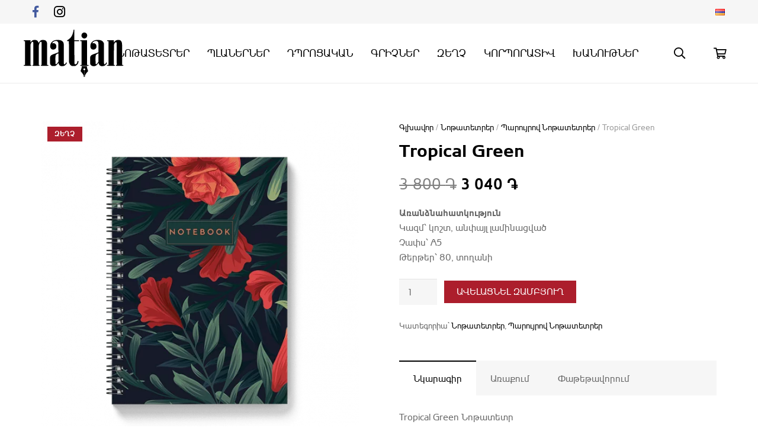

--- FILE ---
content_type: text/html; charset=UTF-8
request_url: https://matian.co/hy/product/tropical-green/
body_size: 27201
content:
<!DOCTYPE HTML>
<html class="" lang="hy">
<head>
	<meta charset="UTF-8">

	<meta name='robots' content='index, follow, max-image-preview:large, max-snippet:-1, max-video-preview:-1' />
<link rel="alternate" href="https://matian.co/en/product/tropical-green/" hreflang="en" />
<link rel="alternate" href="https://matian.co/hy/product/tropical-green/" hreflang="hy" />

	<!-- This site is optimized with the Yoast SEO plugin v22.3 - https://yoast.com/wordpress/plugins/seo/ -->
	<title>Tropical Green Նոթատետր Սպիռալով | Գնիր ONLINE</title>
	<meta name="description" content="Tropical Green Նոթատետր Սպիռալով ???? 10% ԶԵՂՉ Matian անդամների համար։ Պարզապես գրանցիր էլ հասցեդ www.matian.co կայքում և գնիր ONLINE:" />
	<link rel="canonical" href="https://matian.co/hy/product/tropical-green/" />
	<meta property="og:locale" content="en_US" />
	<meta property="og:locale:alternate" content="en_US" />
	<meta property="og:type" content="article" />
	<meta property="og:title" content="Tropical Green Նոթատետր Սպիռալով | Գնիր ONLINE" />
	<meta property="og:description" content="Tropical Green Նոթատետր Սպիռալով ???? 10% ԶԵՂՉ Matian անդամների համար։ Պարզապես գրանցիր էլ հասցեդ www.matian.co կայքում և գնիր ONLINE:" />
	<meta property="og:url" content="https://matian.co/hy/product/tropical-green/" />
	<meta property="og:site_name" content="Matian Notebook" />
	<meta property="article:modified_time" content="2025-07-08T13:17:40+00:00" />
	<meta property="og:image" content="https://matian.co/wp-content/uploads/2022/01/Tropical-Green-front.png" />
	<meta property="og:image:width" content="651" />
	<meta property="og:image:height" content="651" />
	<meta property="og:image:type" content="image/png" />
	<meta name="twitter:card" content="summary_large_image" />
	<meta name="twitter:label1" content="Est. reading time" />
	<meta name="twitter:data1" content="2 minutes" />
	<script type="application/ld+json" class="yoast-schema-graph">{"@context":"https://schema.org","@graph":[{"@type":"WebPage","@id":"https://matian.co/hy/product/tropical-green/","url":"https://matian.co/hy/product/tropical-green/","name":"Tropical Green Նոթատետր Սպիռալով | Գնիր ONLINE","isPartOf":{"@id":"https://matian.co/hy/#website"},"primaryImageOfPage":{"@id":"https://matian.co/hy/product/tropical-green/#primaryimage"},"image":{"@id":"https://matian.co/hy/product/tropical-green/#primaryimage"},"thumbnailUrl":"https://matian.co/wp-content/uploads/2022/01/Tropical-Green-front.png","datePublished":"2019-03-13T13:00:03+00:00","dateModified":"2025-07-08T13:17:40+00:00","description":"Tropical Green Նոթատետր Սպիռալով ???? 10% ԶԵՂՉ Matian անդամների համար։ Պարզապես գրանցիր էլ հասցեդ www.matian.co կայքում և գնիր ONLINE:","breadcrumb":{"@id":"https://matian.co/hy/product/tropical-green/#breadcrumb"},"inLanguage":"hy-AM","potentialAction":[{"@type":"ReadAction","target":["https://matian.co/hy/product/tropical-green/"]}]},{"@type":"ImageObject","inLanguage":"hy-AM","@id":"https://matian.co/hy/product/tropical-green/#primaryimage","url":"https://matian.co/wp-content/uploads/2022/01/Tropical-Green-front.png","contentUrl":"https://matian.co/wp-content/uploads/2022/01/Tropical-Green-front.png","width":651,"height":651},{"@type":"BreadcrumbList","@id":"https://matian.co/hy/product/tropical-green/#breadcrumb","itemListElement":[{"@type":"ListItem","position":1,"name":"Home","item":"https://matian.co/hy/"},{"@type":"ListItem","position":2,"name":"Զեղչված տեսականի","item":"https://matian.co/hy/shop/"},{"@type":"ListItem","position":3,"name":"Tropical Green"}]},{"@type":"WebSite","@id":"https://matian.co/hy/#website","url":"https://matian.co/hy/","name":"Matian Notebook","description":"BE INSPIRED!","potentialAction":[{"@type":"SearchAction","target":{"@type":"EntryPoint","urlTemplate":"https://matian.co/hy/?s={search_term_string}"},"query-input":"required name=search_term_string"}],"inLanguage":"hy-AM"}]}</script>
	<!-- / Yoast SEO plugin. -->


<link rel='dns-prefetch' href='//stats.wp.com' />
<link rel='dns-prefetch' href='//maxcdn.bootstrapcdn.com' />
<meta name="viewport" content="width=device-width, initial-scale=1"><meta name="SKYPE_TOOLBAR" content="SKYPE_TOOLBAR_PARSER_COMPATIBLE"><meta name="theme-color" content="#f6f6f6"><meta property="og:title" content="Tropical Green"><meta property="og:type" content="website"><meta property="og:url" content="https://matian.co/hy/product/tropical-green/"><meta property="og:image" content="https://matian.co/wp-content/uploads/2022/01/Tropical-Green-front.png"><meta property="og:description" content="Առանձնահատկություն
Կազմ՝ կոշտ, անփայլ լամինացված
Չափս՝ A5
Թերթեր՝ 80, տողանի"><script type="text/javascript">
/* <![CDATA[ */
window._wpemojiSettings = {"baseUrl":"https:\/\/s.w.org\/images\/core\/emoji\/15.0.3\/72x72\/","ext":".png","svgUrl":"https:\/\/s.w.org\/images\/core\/emoji\/15.0.3\/svg\/","svgExt":".svg","source":{"concatemoji":"https:\/\/matian.co\/wp-includes\/js\/wp-emoji-release.min.js?ver=6.5.5"}};
/*! This file is auto-generated */
!function(i,n){var o,s,e;function c(e){try{var t={supportTests:e,timestamp:(new Date).valueOf()};sessionStorage.setItem(o,JSON.stringify(t))}catch(e){}}function p(e,t,n){e.clearRect(0,0,e.canvas.width,e.canvas.height),e.fillText(t,0,0);var t=new Uint32Array(e.getImageData(0,0,e.canvas.width,e.canvas.height).data),r=(e.clearRect(0,0,e.canvas.width,e.canvas.height),e.fillText(n,0,0),new Uint32Array(e.getImageData(0,0,e.canvas.width,e.canvas.height).data));return t.every(function(e,t){return e===r[t]})}function u(e,t,n){switch(t){case"flag":return n(e,"\ud83c\udff3\ufe0f\u200d\u26a7\ufe0f","\ud83c\udff3\ufe0f\u200b\u26a7\ufe0f")?!1:!n(e,"\ud83c\uddfa\ud83c\uddf3","\ud83c\uddfa\u200b\ud83c\uddf3")&&!n(e,"\ud83c\udff4\udb40\udc67\udb40\udc62\udb40\udc65\udb40\udc6e\udb40\udc67\udb40\udc7f","\ud83c\udff4\u200b\udb40\udc67\u200b\udb40\udc62\u200b\udb40\udc65\u200b\udb40\udc6e\u200b\udb40\udc67\u200b\udb40\udc7f");case"emoji":return!n(e,"\ud83d\udc26\u200d\u2b1b","\ud83d\udc26\u200b\u2b1b")}return!1}function f(e,t,n){var r="undefined"!=typeof WorkerGlobalScope&&self instanceof WorkerGlobalScope?new OffscreenCanvas(300,150):i.createElement("canvas"),a=r.getContext("2d",{willReadFrequently:!0}),o=(a.textBaseline="top",a.font="600 32px Arial",{});return e.forEach(function(e){o[e]=t(a,e,n)}),o}function t(e){var t=i.createElement("script");t.src=e,t.defer=!0,i.head.appendChild(t)}"undefined"!=typeof Promise&&(o="wpEmojiSettingsSupports",s=["flag","emoji"],n.supports={everything:!0,everythingExceptFlag:!0},e=new Promise(function(e){i.addEventListener("DOMContentLoaded",e,{once:!0})}),new Promise(function(t){var n=function(){try{var e=JSON.parse(sessionStorage.getItem(o));if("object"==typeof e&&"number"==typeof e.timestamp&&(new Date).valueOf()<e.timestamp+604800&&"object"==typeof e.supportTests)return e.supportTests}catch(e){}return null}();if(!n){if("undefined"!=typeof Worker&&"undefined"!=typeof OffscreenCanvas&&"undefined"!=typeof URL&&URL.createObjectURL&&"undefined"!=typeof Blob)try{var e="postMessage("+f.toString()+"("+[JSON.stringify(s),u.toString(),p.toString()].join(",")+"));",r=new Blob([e],{type:"text/javascript"}),a=new Worker(URL.createObjectURL(r),{name:"wpTestEmojiSupports"});return void(a.onmessage=function(e){c(n=e.data),a.terminate(),t(n)})}catch(e){}c(n=f(s,u,p))}t(n)}).then(function(e){for(var t in e)n.supports[t]=e[t],n.supports.everything=n.supports.everything&&n.supports[t],"flag"!==t&&(n.supports.everythingExceptFlag=n.supports.everythingExceptFlag&&n.supports[t]);n.supports.everythingExceptFlag=n.supports.everythingExceptFlag&&!n.supports.flag,n.DOMReady=!1,n.readyCallback=function(){n.DOMReady=!0}}).then(function(){return e}).then(function(){var e;n.supports.everything||(n.readyCallback(),(e=n.source||{}).concatemoji?t(e.concatemoji):e.wpemoji&&e.twemoji&&(t(e.twemoji),t(e.wpemoji)))}))}((window,document),window._wpemojiSettings);
/* ]]> */
</script>
<link rel='stylesheet' id='font-awesome-5-css' href='https://matian.co/wp-content/plugins/woocommerce-ajax-filters/berocket/assets/css/fontawesome5.min.css?ver=6.5.5' type='text/css' media='all' />
<link rel='stylesheet' id='berocket_aapf_widget-style-css' href='https://matian.co/wp-content/plugins/woocommerce-ajax-filters/assets/frontend/css/fullmain.min.css?ver=3.1.4.5' type='text/css' media='all' />
<link rel='stylesheet' id='sbr_styles-css' href='https://matian.co/wp-content/plugins/reviews-feed/assets/css/sbr-styles.min.css?ver=2.1.1' type='text/css' media='all' />
<link rel='stylesheet' id='sbi_styles-css' href='https://matian.co/wp-content/plugins/instagram-feed/css/sbi-styles.min.css?ver=6.9.1' type='text/css' media='all' />
<style id='wp-emoji-styles-inline-css' type='text/css'>

	img.wp-smiley, img.emoji {
		display: inline !important;
		border: none !important;
		box-shadow: none !important;
		height: 1em !important;
		width: 1em !important;
		margin: 0 0.07em !important;
		vertical-align: -0.1em !important;
		background: none !important;
		padding: 0 !important;
	}
</style>
<link rel='stylesheet' id='wc-blocks-style-css' href='https://matian.co/wp-content/plugins/woocommerce/packages/woocommerce-blocks/build/wc-blocks.css?ver=10.6.5' type='text/css' media='all' />
<link rel='stylesheet' id='wc-blocks-style-active-filters-css' href='https://matian.co/wp-content/plugins/woocommerce/packages/woocommerce-blocks/build/active-filters.css?ver=10.6.5' type='text/css' media='all' />
<link rel='stylesheet' id='wc-blocks-style-add-to-cart-form-css' href='https://matian.co/wp-content/plugins/woocommerce/packages/woocommerce-blocks/build/add-to-cart-form.css?ver=10.6.5' type='text/css' media='all' />
<link rel='stylesheet' id='wc-blocks-packages-style-css' href='https://matian.co/wp-content/plugins/woocommerce/packages/woocommerce-blocks/build/packages-style.css?ver=10.6.5' type='text/css' media='all' />
<link rel='stylesheet' id='wc-blocks-style-all-products-css' href='https://matian.co/wp-content/plugins/woocommerce/packages/woocommerce-blocks/build/all-products.css?ver=10.6.5' type='text/css' media='all' />
<link rel='stylesheet' id='wc-blocks-style-all-reviews-css' href='https://matian.co/wp-content/plugins/woocommerce/packages/woocommerce-blocks/build/all-reviews.css?ver=10.6.5' type='text/css' media='all' />
<link rel='stylesheet' id='wc-blocks-style-attribute-filter-css' href='https://matian.co/wp-content/plugins/woocommerce/packages/woocommerce-blocks/build/attribute-filter.css?ver=10.6.5' type='text/css' media='all' />
<link rel='stylesheet' id='wc-blocks-style-breadcrumbs-css' href='https://matian.co/wp-content/plugins/woocommerce/packages/woocommerce-blocks/build/breadcrumbs.css?ver=10.6.5' type='text/css' media='all' />
<link rel='stylesheet' id='wc-blocks-style-catalog-sorting-css' href='https://matian.co/wp-content/plugins/woocommerce/packages/woocommerce-blocks/build/catalog-sorting.css?ver=10.6.5' type='text/css' media='all' />
<link rel='stylesheet' id='wc-blocks-style-customer-account-css' href='https://matian.co/wp-content/plugins/woocommerce/packages/woocommerce-blocks/build/customer-account.css?ver=10.6.5' type='text/css' media='all' />
<link rel='stylesheet' id='wc-blocks-style-featured-category-css' href='https://matian.co/wp-content/plugins/woocommerce/packages/woocommerce-blocks/build/featured-category.css?ver=10.6.5' type='text/css' media='all' />
<link rel='stylesheet' id='wc-blocks-style-featured-product-css' href='https://matian.co/wp-content/plugins/woocommerce/packages/woocommerce-blocks/build/featured-product.css?ver=10.6.5' type='text/css' media='all' />
<link rel='stylesheet' id='wc-blocks-style-mini-cart-css' href='https://matian.co/wp-content/plugins/woocommerce/packages/woocommerce-blocks/build/mini-cart.css?ver=10.6.5' type='text/css' media='all' />
<link rel='stylesheet' id='wc-blocks-style-price-filter-css' href='https://matian.co/wp-content/plugins/woocommerce/packages/woocommerce-blocks/build/price-filter.css?ver=10.6.5' type='text/css' media='all' />
<link rel='stylesheet' id='wc-blocks-style-product-add-to-cart-css' href='https://matian.co/wp-content/plugins/woocommerce/packages/woocommerce-blocks/build/product-add-to-cart.css?ver=10.6.5' type='text/css' media='all' />
<link rel='stylesheet' id='wc-blocks-style-product-button-css' href='https://matian.co/wp-content/plugins/woocommerce/packages/woocommerce-blocks/build/product-button.css?ver=10.6.5' type='text/css' media='all' />
<link rel='stylesheet' id='wc-blocks-style-product-categories-css' href='https://matian.co/wp-content/plugins/woocommerce/packages/woocommerce-blocks/build/product-categories.css?ver=10.6.5' type='text/css' media='all' />
<link rel='stylesheet' id='wc-blocks-style-product-image-css' href='https://matian.co/wp-content/plugins/woocommerce/packages/woocommerce-blocks/build/product-image.css?ver=10.6.5' type='text/css' media='all' />
<link rel='stylesheet' id='wc-blocks-style-product-image-gallery-css' href='https://matian.co/wp-content/plugins/woocommerce/packages/woocommerce-blocks/build/product-image-gallery.css?ver=10.6.5' type='text/css' media='all' />
<link rel='stylesheet' id='wc-blocks-style-product-query-css' href='https://matian.co/wp-content/plugins/woocommerce/packages/woocommerce-blocks/build/product-query.css?ver=10.6.5' type='text/css' media='all' />
<link rel='stylesheet' id='wc-blocks-style-product-results-count-css' href='https://matian.co/wp-content/plugins/woocommerce/packages/woocommerce-blocks/build/product-results-count.css?ver=10.6.5' type='text/css' media='all' />
<link rel='stylesheet' id='wc-blocks-style-product-reviews-css' href='https://matian.co/wp-content/plugins/woocommerce/packages/woocommerce-blocks/build/product-reviews.css?ver=10.6.5' type='text/css' media='all' />
<link rel='stylesheet' id='wc-blocks-style-product-sale-badge-css' href='https://matian.co/wp-content/plugins/woocommerce/packages/woocommerce-blocks/build/product-sale-badge.css?ver=10.6.5' type='text/css' media='all' />
<link rel='stylesheet' id='wc-blocks-style-product-search-css' href='https://matian.co/wp-content/plugins/woocommerce/packages/woocommerce-blocks/build/product-search.css?ver=10.6.5' type='text/css' media='all' />
<link rel='stylesheet' id='wc-blocks-style-product-sku-css' href='https://matian.co/wp-content/plugins/woocommerce/packages/woocommerce-blocks/build/product-sku.css?ver=10.6.5' type='text/css' media='all' />
<link rel='stylesheet' id='wc-blocks-style-product-stock-indicator-css' href='https://matian.co/wp-content/plugins/woocommerce/packages/woocommerce-blocks/build/product-stock-indicator.css?ver=10.6.5' type='text/css' media='all' />
<link rel='stylesheet' id='wc-blocks-style-product-summary-css' href='https://matian.co/wp-content/plugins/woocommerce/packages/woocommerce-blocks/build/product-summary.css?ver=10.6.5' type='text/css' media='all' />
<link rel='stylesheet' id='wc-blocks-style-product-title-css' href='https://matian.co/wp-content/plugins/woocommerce/packages/woocommerce-blocks/build/product-title.css?ver=10.6.5' type='text/css' media='all' />
<link rel='stylesheet' id='wc-blocks-style-rating-filter-css' href='https://matian.co/wp-content/plugins/woocommerce/packages/woocommerce-blocks/build/rating-filter.css?ver=10.6.5' type='text/css' media='all' />
<link rel='stylesheet' id='wc-blocks-style-reviews-by-category-css' href='https://matian.co/wp-content/plugins/woocommerce/packages/woocommerce-blocks/build/reviews-by-category.css?ver=10.6.5' type='text/css' media='all' />
<link rel='stylesheet' id='wc-blocks-style-reviews-by-product-css' href='https://matian.co/wp-content/plugins/woocommerce/packages/woocommerce-blocks/build/reviews-by-product.css?ver=10.6.5' type='text/css' media='all' />
<link rel='stylesheet' id='wc-blocks-style-product-details-css' href='https://matian.co/wp-content/plugins/woocommerce/packages/woocommerce-blocks/build/product-details.css?ver=10.6.5' type='text/css' media='all' />
<link rel='stylesheet' id='wc-blocks-style-single-product-css' href='https://matian.co/wp-content/plugins/woocommerce/packages/woocommerce-blocks/build/single-product.css?ver=10.6.5' type='text/css' media='all' />
<link rel='stylesheet' id='wc-blocks-style-stock-filter-css' href='https://matian.co/wp-content/plugins/woocommerce/packages/woocommerce-blocks/build/stock-filter.css?ver=10.6.5' type='text/css' media='all' />
<link rel='stylesheet' id='wc-blocks-style-cart-css' href='https://matian.co/wp-content/plugins/woocommerce/packages/woocommerce-blocks/build/cart.css?ver=10.6.5' type='text/css' media='all' />
<link rel='stylesheet' id='wc-blocks-style-checkout-css' href='https://matian.co/wp-content/plugins/woocommerce/packages/woocommerce-blocks/build/checkout.css?ver=10.6.5' type='text/css' media='all' />
<link rel='stylesheet' id='wc-blocks-style-mini-cart-contents-css' href='https://matian.co/wp-content/plugins/woocommerce/packages/woocommerce-blocks/build/mini-cart-contents.css?ver=10.6.5' type='text/css' media='all' />
<style id='classic-theme-styles-inline-css' type='text/css'>
/*! This file is auto-generated */
.wp-block-button__link{color:#fff;background-color:#32373c;border-radius:9999px;box-shadow:none;text-decoration:none;padding:calc(.667em + 2px) calc(1.333em + 2px);font-size:1.125em}.wp-block-file__button{background:#32373c;color:#fff;text-decoration:none}
</style>
<style id='global-styles-inline-css' type='text/css'>
body{--wp--preset--color--black: #000000;--wp--preset--color--cyan-bluish-gray: #abb8c3;--wp--preset--color--white: #ffffff;--wp--preset--color--pale-pink: #f78da7;--wp--preset--color--vivid-red: #cf2e2e;--wp--preset--color--luminous-vivid-orange: #ff6900;--wp--preset--color--luminous-vivid-amber: #fcb900;--wp--preset--color--light-green-cyan: #7bdcb5;--wp--preset--color--vivid-green-cyan: #00d084;--wp--preset--color--pale-cyan-blue: #8ed1fc;--wp--preset--color--vivid-cyan-blue: #0693e3;--wp--preset--color--vivid-purple: #9b51e0;--wp--preset--gradient--vivid-cyan-blue-to-vivid-purple: linear-gradient(135deg,rgba(6,147,227,1) 0%,rgb(155,81,224) 100%);--wp--preset--gradient--light-green-cyan-to-vivid-green-cyan: linear-gradient(135deg,rgb(122,220,180) 0%,rgb(0,208,130) 100%);--wp--preset--gradient--luminous-vivid-amber-to-luminous-vivid-orange: linear-gradient(135deg,rgba(252,185,0,1) 0%,rgba(255,105,0,1) 100%);--wp--preset--gradient--luminous-vivid-orange-to-vivid-red: linear-gradient(135deg,rgba(255,105,0,1) 0%,rgb(207,46,46) 100%);--wp--preset--gradient--very-light-gray-to-cyan-bluish-gray: linear-gradient(135deg,rgb(238,238,238) 0%,rgb(169,184,195) 100%);--wp--preset--gradient--cool-to-warm-spectrum: linear-gradient(135deg,rgb(74,234,220) 0%,rgb(151,120,209) 20%,rgb(207,42,186) 40%,rgb(238,44,130) 60%,rgb(251,105,98) 80%,rgb(254,248,76) 100%);--wp--preset--gradient--blush-light-purple: linear-gradient(135deg,rgb(255,206,236) 0%,rgb(152,150,240) 100%);--wp--preset--gradient--blush-bordeaux: linear-gradient(135deg,rgb(254,205,165) 0%,rgb(254,45,45) 50%,rgb(107,0,62) 100%);--wp--preset--gradient--luminous-dusk: linear-gradient(135deg,rgb(255,203,112) 0%,rgb(199,81,192) 50%,rgb(65,88,208) 100%);--wp--preset--gradient--pale-ocean: linear-gradient(135deg,rgb(255,245,203) 0%,rgb(182,227,212) 50%,rgb(51,167,181) 100%);--wp--preset--gradient--electric-grass: linear-gradient(135deg,rgb(202,248,128) 0%,rgb(113,206,126) 100%);--wp--preset--gradient--midnight: linear-gradient(135deg,rgb(2,3,129) 0%,rgb(40,116,252) 100%);--wp--preset--font-size--small: 13px;--wp--preset--font-size--medium: 20px;--wp--preset--font-size--large: 36px;--wp--preset--font-size--x-large: 42px;--wp--preset--spacing--20: 0.44rem;--wp--preset--spacing--30: 0.67rem;--wp--preset--spacing--40: 1rem;--wp--preset--spacing--50: 1.5rem;--wp--preset--spacing--60: 2.25rem;--wp--preset--spacing--70: 3.38rem;--wp--preset--spacing--80: 5.06rem;--wp--preset--shadow--natural: 6px 6px 9px rgba(0, 0, 0, 0.2);--wp--preset--shadow--deep: 12px 12px 50px rgba(0, 0, 0, 0.4);--wp--preset--shadow--sharp: 6px 6px 0px rgba(0, 0, 0, 0.2);--wp--preset--shadow--outlined: 6px 6px 0px -3px rgba(255, 255, 255, 1), 6px 6px rgba(0, 0, 0, 1);--wp--preset--shadow--crisp: 6px 6px 0px rgba(0, 0, 0, 1);}:where(.is-layout-flex){gap: 0.5em;}:where(.is-layout-grid){gap: 0.5em;}body .is-layout-flex{display: flex;}body .is-layout-flex{flex-wrap: wrap;align-items: center;}body .is-layout-flex > *{margin: 0;}body .is-layout-grid{display: grid;}body .is-layout-grid > *{margin: 0;}:where(.wp-block-columns.is-layout-flex){gap: 2em;}:where(.wp-block-columns.is-layout-grid){gap: 2em;}:where(.wp-block-post-template.is-layout-flex){gap: 1.25em;}:where(.wp-block-post-template.is-layout-grid){gap: 1.25em;}.has-black-color{color: var(--wp--preset--color--black) !important;}.has-cyan-bluish-gray-color{color: var(--wp--preset--color--cyan-bluish-gray) !important;}.has-white-color{color: var(--wp--preset--color--white) !important;}.has-pale-pink-color{color: var(--wp--preset--color--pale-pink) !important;}.has-vivid-red-color{color: var(--wp--preset--color--vivid-red) !important;}.has-luminous-vivid-orange-color{color: var(--wp--preset--color--luminous-vivid-orange) !important;}.has-luminous-vivid-amber-color{color: var(--wp--preset--color--luminous-vivid-amber) !important;}.has-light-green-cyan-color{color: var(--wp--preset--color--light-green-cyan) !important;}.has-vivid-green-cyan-color{color: var(--wp--preset--color--vivid-green-cyan) !important;}.has-pale-cyan-blue-color{color: var(--wp--preset--color--pale-cyan-blue) !important;}.has-vivid-cyan-blue-color{color: var(--wp--preset--color--vivid-cyan-blue) !important;}.has-vivid-purple-color{color: var(--wp--preset--color--vivid-purple) !important;}.has-black-background-color{background-color: var(--wp--preset--color--black) !important;}.has-cyan-bluish-gray-background-color{background-color: var(--wp--preset--color--cyan-bluish-gray) !important;}.has-white-background-color{background-color: var(--wp--preset--color--white) !important;}.has-pale-pink-background-color{background-color: var(--wp--preset--color--pale-pink) !important;}.has-vivid-red-background-color{background-color: var(--wp--preset--color--vivid-red) !important;}.has-luminous-vivid-orange-background-color{background-color: var(--wp--preset--color--luminous-vivid-orange) !important;}.has-luminous-vivid-amber-background-color{background-color: var(--wp--preset--color--luminous-vivid-amber) !important;}.has-light-green-cyan-background-color{background-color: var(--wp--preset--color--light-green-cyan) !important;}.has-vivid-green-cyan-background-color{background-color: var(--wp--preset--color--vivid-green-cyan) !important;}.has-pale-cyan-blue-background-color{background-color: var(--wp--preset--color--pale-cyan-blue) !important;}.has-vivid-cyan-blue-background-color{background-color: var(--wp--preset--color--vivid-cyan-blue) !important;}.has-vivid-purple-background-color{background-color: var(--wp--preset--color--vivid-purple) !important;}.has-black-border-color{border-color: var(--wp--preset--color--black) !important;}.has-cyan-bluish-gray-border-color{border-color: var(--wp--preset--color--cyan-bluish-gray) !important;}.has-white-border-color{border-color: var(--wp--preset--color--white) !important;}.has-pale-pink-border-color{border-color: var(--wp--preset--color--pale-pink) !important;}.has-vivid-red-border-color{border-color: var(--wp--preset--color--vivid-red) !important;}.has-luminous-vivid-orange-border-color{border-color: var(--wp--preset--color--luminous-vivid-orange) !important;}.has-luminous-vivid-amber-border-color{border-color: var(--wp--preset--color--luminous-vivid-amber) !important;}.has-light-green-cyan-border-color{border-color: var(--wp--preset--color--light-green-cyan) !important;}.has-vivid-green-cyan-border-color{border-color: var(--wp--preset--color--vivid-green-cyan) !important;}.has-pale-cyan-blue-border-color{border-color: var(--wp--preset--color--pale-cyan-blue) !important;}.has-vivid-cyan-blue-border-color{border-color: var(--wp--preset--color--vivid-cyan-blue) !important;}.has-vivid-purple-border-color{border-color: var(--wp--preset--color--vivid-purple) !important;}.has-vivid-cyan-blue-to-vivid-purple-gradient-background{background: var(--wp--preset--gradient--vivid-cyan-blue-to-vivid-purple) !important;}.has-light-green-cyan-to-vivid-green-cyan-gradient-background{background: var(--wp--preset--gradient--light-green-cyan-to-vivid-green-cyan) !important;}.has-luminous-vivid-amber-to-luminous-vivid-orange-gradient-background{background: var(--wp--preset--gradient--luminous-vivid-amber-to-luminous-vivid-orange) !important;}.has-luminous-vivid-orange-to-vivid-red-gradient-background{background: var(--wp--preset--gradient--luminous-vivid-orange-to-vivid-red) !important;}.has-very-light-gray-to-cyan-bluish-gray-gradient-background{background: var(--wp--preset--gradient--very-light-gray-to-cyan-bluish-gray) !important;}.has-cool-to-warm-spectrum-gradient-background{background: var(--wp--preset--gradient--cool-to-warm-spectrum) !important;}.has-blush-light-purple-gradient-background{background: var(--wp--preset--gradient--blush-light-purple) !important;}.has-blush-bordeaux-gradient-background{background: var(--wp--preset--gradient--blush-bordeaux) !important;}.has-luminous-dusk-gradient-background{background: var(--wp--preset--gradient--luminous-dusk) !important;}.has-pale-ocean-gradient-background{background: var(--wp--preset--gradient--pale-ocean) !important;}.has-electric-grass-gradient-background{background: var(--wp--preset--gradient--electric-grass) !important;}.has-midnight-gradient-background{background: var(--wp--preset--gradient--midnight) !important;}.has-small-font-size{font-size: var(--wp--preset--font-size--small) !important;}.has-medium-font-size{font-size: var(--wp--preset--font-size--medium) !important;}.has-large-font-size{font-size: var(--wp--preset--font-size--large) !important;}.has-x-large-font-size{font-size: var(--wp--preset--font-size--x-large) !important;}
.wp-block-navigation a:where(:not(.wp-element-button)){color: inherit;}
:where(.wp-block-post-template.is-layout-flex){gap: 1.25em;}:where(.wp-block-post-template.is-layout-grid){gap: 1.25em;}
:where(.wp-block-columns.is-layout-flex){gap: 2em;}:where(.wp-block-columns.is-layout-grid){gap: 2em;}
.wp-block-pullquote{font-size: 1.5em;line-height: 1.6;}
</style>
<link rel='stylesheet' id='ctf_styles-css' href='https://matian.co/wp-content/plugins/custom-twitter-feeds/css/ctf-styles.min.css?ver=2.3.1' type='text/css' media='all' />
<link rel='stylesheet' id='collapscore-css-css' href='https://matian.co/wp-content/plugins/jquery-collapse-o-matic/css/core_style.css?ver=1.0' type='text/css' media='all' />
<link rel='stylesheet' id='collapseomatic-css-css' href='https://matian.co/wp-content/plugins/jquery-collapse-o-matic/css/light_style.css?ver=1.6' type='text/css' media='all' />
<link rel='stylesheet' id='rs-plugin-settings-css' href='https://matian.co/wp-content/plugins/revslider/public/assets/css/settings.css?ver=5.4.8.3' type='text/css' media='all' />
<style id='rs-plugin-settings-inline-css' type='text/css'>
#rs-demo-id {}
</style>
<link rel='stylesheet' id='photoswipe-css' href='https://matian.co/wp-content/plugins/woocommerce/assets/css/photoswipe/photoswipe.min.css?ver=8.0.1' type='text/css' media='all' />
<link rel='stylesheet' id='photoswipe-default-skin-css' href='https://matian.co/wp-content/plugins/woocommerce/assets/css/photoswipe/default-skin/default-skin.min.css?ver=8.0.1' type='text/css' media='all' />
<style id='woocommerce-inline-inline-css' type='text/css'>
.woocommerce form .form-row .required { visibility: visible; }
</style>
<link rel='stylesheet' id='cff-css' href='https://matian.co/wp-content/plugins/custom-facebook-feed/assets/css/cff-style.min.css?ver=4.3.2' type='text/css' media='all' />
<link rel='stylesheet' id='sb-font-awesome-css' href='https://maxcdn.bootstrapcdn.com/font-awesome/4.7.0/css/font-awesome.min.css?ver=6.5.5' type='text/css' media='all' />
<link rel='stylesheet' id='us-theme-css' href='//matian.co/wp-content/uploads/us-assets/matian.co.css?ver=8.21' type='text/css' media='all' />
<link rel='stylesheet' id='theme-style-css' href='//matian.co/wp-content/themes/Impreza-child/style.css?ver=8.21' type='text/css' media='all' />
<script type="text/javascript" src="https://matian.co/wp-includes/js/jquery/jquery.min.js?ver=3.7.1" id="jquery-core-js"></script>
<script type="text/javascript" src="https://matian.co/wp-includes/js/dist/vendor/wp-polyfill-inert.min.js?ver=3.1.2" id="wp-polyfill-inert-js"></script>
<script type="text/javascript" src="https://matian.co/wp-includes/js/dist/vendor/regenerator-runtime.min.js?ver=0.14.0" id="regenerator-runtime-js"></script>
<script type="text/javascript" src="https://matian.co/wp-includes/js/dist/vendor/wp-polyfill.min.js?ver=3.15.0" id="wp-polyfill-js"></script>
<script type="text/javascript" src="https://matian.co/wp-includes/js/dist/hooks.min.js?ver=2810c76e705dd1a53b18" id="wp-hooks-js"></script>
<script type="text/javascript" src="https://stats.wp.com/w.js?ver=202605" id="woo-tracks-js"></script>
<script type="text/javascript" src="https://matian.co/wp-content/plugins/revslider/public/assets/js/jquery.themepunch.tools.min.js?ver=5.4.8.3" id="tp-tools-js"></script>
<script type="text/javascript" src="https://matian.co/wp-content/plugins/revslider/public/assets/js/jquery.themepunch.revolution.min.js?ver=5.4.8.3" id="revmin-js"></script>
<link rel="https://api.w.org/" href="https://matian.co/wp-json/" /><link rel="alternate" type="application/json" href="https://matian.co/wp-json/wp/v2/product/629" /><link rel="alternate" type="application/json+oembed" href="https://matian.co/wp-json/oembed/1.0/embed?url=https%3A%2F%2Fmatian.co%2Fhy%2Fproduct%2Ftropical-green%2F" />
<link rel="alternate" type="text/xml+oembed" href="https://matian.co/wp-json/oembed/1.0/embed?url=https%3A%2F%2Fmatian.co%2Fhy%2Fproduct%2Ftropical-green%2F&#038;format=xml" />
<style></style><style>
            .woocommerce .term-description {
                margin-top: 20px;
            }
        </style>	<script>
		if (!/Android|webOS|iPhone|iPad|iPod|BlackBerry|IEMobile|Opera Mini/i.test(navigator.userAgent)) {
			var root = document.getElementsByTagName('html')[0]
			root.className += " no-touch";
		}
	</script>
		<noscript><style>.woocommerce-product-gallery{ opacity: 1 !important; }</style></noscript>
	
<!-- Meta Pixel Code -->
<script type='text/javascript'>
!function(f,b,e,v,n,t,s){if(f.fbq)return;n=f.fbq=function(){n.callMethod?
n.callMethod.apply(n,arguments):n.queue.push(arguments)};if(!f._fbq)f._fbq=n;
n.push=n;n.loaded=!0;n.version='2.0';n.queue=[];t=b.createElement(e);t.async=!0;
t.src=v;s=b.getElementsByTagName(e)[0];s.parentNode.insertBefore(t,s)}(window,
document,'script','https://connect.facebook.net/en_US/fbevents.js?v=next');
</script>
<!-- End Meta Pixel Code -->

      <script type='text/javascript'>
        var url = window.location.origin + '?ob=open-bridge';
        fbq('set', 'openbridge', '620758996836037', url);
      </script>
    <script type='text/javascript'>fbq('init', '620758996836037', {}, {
    "agent": "wordpress-6.5.5-3.0.16"
})</script><script type='text/javascript'>
    fbq('track', 'PageView', []);
  </script>
<!-- Meta Pixel Code -->
<noscript>
<img height="1" width="1" style="display:none" alt="fbpx"
src="https://www.facebook.com/tr?id=620758996836037&ev=PageView&noscript=1" />
</noscript>
<!-- End Meta Pixel Code -->
<meta name="generator" content="Powered by WPBakery Page Builder - drag and drop page builder for WordPress."/>
<!--[if lte IE 9]><link rel="stylesheet" type="text/css" href="https://matian.co/wp-content/plugins/js_composer/assets/css/vc_lte_ie9.min.css" media="screen"><![endif]--><meta name="generator" content="Powered by Slider Revolution 5.4.8.3 - responsive, Mobile-Friendly Slider Plugin for WordPress with comfortable drag and drop interface." />
<link rel="icon" href="https://matian.co/wp-content/uploads/2024/03/M-LOGO-1-150x150.png" sizes="32x32" />
<link rel="icon" href="https://matian.co/wp-content/uploads/2024/03/M-LOGO-1-300x300.png" sizes="192x192" />
<link rel="apple-touch-icon" href="https://matian.co/wp-content/uploads/2024/03/M-LOGO-1-300x300.png" />
<meta name="msapplication-TileImage" content="https://matian.co/wp-content/uploads/2024/03/M-LOGO-1-300x300.png" />
<script type="text/javascript">function setREVStartSize(e){									
						try{ e.c=jQuery(e.c);var i=jQuery(window).width(),t=9999,r=0,n=0,l=0,f=0,s=0,h=0;
							if(e.responsiveLevels&&(jQuery.each(e.responsiveLevels,function(e,f){f>i&&(t=r=f,l=e),i>f&&f>r&&(r=f,n=e)}),t>r&&(l=n)),f=e.gridheight[l]||e.gridheight[0]||e.gridheight,s=e.gridwidth[l]||e.gridwidth[0]||e.gridwidth,h=i/s,h=h>1?1:h,f=Math.round(h*f),"fullscreen"==e.sliderLayout){var u=(e.c.width(),jQuery(window).height());if(void 0!=e.fullScreenOffsetContainer){var c=e.fullScreenOffsetContainer.split(",");if (c) jQuery.each(c,function(e,i){u=jQuery(i).length>0?u-jQuery(i).outerHeight(!0):u}),e.fullScreenOffset.split("%").length>1&&void 0!=e.fullScreenOffset&&e.fullScreenOffset.length>0?u-=jQuery(window).height()*parseInt(e.fullScreenOffset,0)/100:void 0!=e.fullScreenOffset&&e.fullScreenOffset.length>0&&(u-=parseInt(e.fullScreenOffset,0))}f=u}else void 0!=e.minHeight&&f<e.minHeight&&(f=e.minHeight);e.c.closest(".rev_slider_wrapper").css({height:f})					
						}catch(d){console.log("Failure at Presize of Slider:"+d)}						
					};</script>
<noscript><style type="text/css"> .wpb_animate_when_almost_visible { opacity: 1; }</style></noscript>
				<style id="us-header-css">@media (min-width:1210px){.hidden_for_default{display:none !important}.l-subheader.at_bottom{display:none}.l-header{position:relative;z-index:111;width:100%}.l-subheader{margin:0 auto}.l-subheader.width_full{padding-left:1.5rem;padding-right:1.5rem}.l-subheader-h{display:flex;align-items:center;position:relative;margin:0 auto;height:inherit}.w-header-show{display:none}.l-header.pos_fixed{position:fixed;left:0}.l-header.pos_fixed:not(.notransition) .l-subheader{transition-property:transform, background-color, box-shadow, line-height, height;transition-duration:0.3s;transition-timing-function:cubic-bezier(.78,.13,.15,.86)}.l-header.bg_transparent:not(.sticky) .l-subheader{box-shadow:none !important;background-image:none;background-color:transparent}.l-header.bg_transparent~.l-main .l-section.width_full.height_auto:first-child{padding-top:0 !important;padding-bottom:0 !important}.l-header.pos_static.bg_transparent{position:absolute;left:0}.l-subheader.width_full .l-subheader-h{max-width:none !important}.headerinpos_above .l-header.pos_fixed{overflow:hidden;transition:transform 0.3s;transform:translate3d(0,-100%,0)}.headerinpos_above .l-header.pos_fixed.sticky{overflow:visible;transform:none}.headerinpos_above .l-header.pos_fixed~.l-section,.headerinpos_above .l-header.pos_fixed~.l-main,.headerinpos_above .l-header.pos_fixed~.l-main .l-section:first-child{padding-top:0 !important}.l-header.shadow_thin .l-subheader.at_middle,.l-header.shadow_thin .l-subheader.at_bottom,.l-header.shadow_none.sticky .l-subheader.at_middle,.l-header.shadow_none.sticky .l-subheader.at_bottom{box-shadow:0 1px 0 rgba(0,0,0,0.08)}.l-header.shadow_wide .l-subheader.at_middle,.l-header.shadow_wide .l-subheader.at_bottom{box-shadow:0 3px 5px -1px rgba(0,0,0,0.1), 0 2px 1px -1px rgba(0,0,0,0.05)}.headerinpos_bottom .l-header.pos_fixed:not(.sticky) .w-dropdown-list{top:auto;bottom:-0.4em;padding-top:0.4em;padding-bottom:2.4em}.l-subheader-cell>.w-cart{margin-left:0;margin-right:0}.l-subheader.at_top{line-height:40px;height:40px}.l-header.sticky .l-subheader.at_top{line-height:0px;height:0px;overflow:hidden}.l-subheader.at_middle{line-height:100px;height:100px}.l-header.sticky .l-subheader.at_middle{line-height:70px;height:70px}.l-subheader.at_bottom{line-height:50px;height:50px}.l-header.sticky .l-subheader.at_bottom{line-height:50px;height:50px}.l-subheader.with_centering .l-subheader-cell.at_left,.l-subheader.with_centering .l-subheader-cell.at_right{flex-basis:100px}.l-header.pos_fixed~.l-section:first-of-type,.sidebar_left .l-header.pos_fixed + .l-main,.sidebar_right .l-header.pos_fixed + .l-main,.sidebar_none .l-header.pos_fixed + .l-main .l-section:first-of-type,.sidebar_none .l-header.pos_fixed + .l-main .l-section-gap:nth-child(2),.headerinpos_below .l-header.pos_fixed~.l-main .l-section:nth-of-type(2),.l-header.pos_static.bg_transparent~.l-section:first-of-type,.sidebar_left .l-header.pos_static.bg_transparent + .l-main,.sidebar_right .l-header.pos_static.bg_transparent + .l-main,.sidebar_none .l-header.pos_static.bg_transparent + .l-main .l-section:first-of-type{padding-top:140px}.headerinpos_bottom .l-header.pos_fixed~.l-main .l-section:first-of-type{padding-bottom:140px}.l-header.bg_transparent~.l-main .l-section.valign_center:first-of-type>.l-section-h{top:-70px}.headerinpos_bottom .l-header.pos_fixed.bg_transparent~.l-main .l-section.valign_center:first-of-type>.l-section-h{top:70px}.l-header.pos_fixed~.l-main .l-section.height_full:not(:first-of-type){min-height:calc(100vh - 70px)}.admin-bar .l-header.pos_fixed~.l-main .l-section.height_full:not(:first-of-type){min-height:calc(100vh - 102px)}.l-header.pos_static.bg_solid~.l-main .l-section.height_full:first-of-type{min-height:calc(100vh - 140px)}.l-header.pos_fixed~.l-main .l-section.sticky{top:70px}.admin-bar .l-header.pos_fixed~.l-main .l-section.sticky{top:102px}.l-header.pos_fixed.sticky + .l-section.type_sticky,.sidebar_none .l-header.pos_fixed.sticky + .l-main .l-section.type_sticky:first-of-type{padding-top:70px}.headerinpos_below .l-header.pos_fixed:not(.sticky){position:absolute;top:100%}.headerinpos_bottom .l-header.pos_fixed:not(.sticky){position:absolute;bottom:0}.headerinpos_below .l-header.pos_fixed~.l-main .l-section:first-of-type,.headerinpos_bottom .l-header.pos_fixed~.l-main .l-section:first-of-type{padding-top:0 !important}.headerinpos_below .l-header.pos_fixed~.l-main .l-section.height_full:nth-of-type(2){min-height:100vh}.admin-bar.headerinpos_below .l-header.pos_fixed~.l-main .l-section.height_full:nth-of-type(2){min-height:calc(100vh - 32px)}.headerinpos_bottom .l-header.pos_fixed:not(.sticky) .w-cart-dropdown,.headerinpos_bottom .l-header.pos_fixed:not(.sticky) .w-nav.type_desktop .w-nav-list.level_2{bottom:100%;transform-origin:0 100%}.headerinpos_bottom .l-header.pos_fixed:not(.sticky) .w-nav.type_mobile.m_layout_dropdown .w-nav-list.level_1{top:auto;bottom:100%;box-shadow:0 -3px 3px rgba(0,0,0,0.1)}.headerinpos_bottom .l-header.pos_fixed:not(.sticky) .w-nav.type_desktop .w-nav-list.level_3,.headerinpos_bottom .l-header.pos_fixed:not(.sticky) .w-nav.type_desktop .w-nav-list.level_4{top:auto;bottom:0;transform-origin:0 100%}}@media (min-width:600px) and (max-width:1209px){.hidden_for_tablets{display:none !important}.l-subheader.at_top{display:none}.l-subheader.at_bottom{display:none}.l-header{position:relative;z-index:111;width:100%}.l-subheader{margin:0 auto}.l-subheader.width_full{padding-left:1.5rem;padding-right:1.5rem}.l-subheader-h{display:flex;align-items:center;position:relative;margin:0 auto;height:inherit}.w-header-show{display:none}.l-header.pos_fixed{position:fixed;left:0}.l-header.pos_fixed:not(.notransition) .l-subheader{transition-property:transform, background-color, box-shadow, line-height, height;transition-duration:0.3s;transition-timing-function:cubic-bezier(.78,.13,.15,.86)}.l-header.bg_transparent:not(.sticky) .l-subheader{box-shadow:none !important;background-image:none;background-color:transparent}.l-header.bg_transparent~.l-main .l-section.width_full.height_auto:first-child{padding-top:0 !important;padding-bottom:0 !important}.l-header.pos_static.bg_transparent{position:absolute;left:0}.l-subheader.width_full .l-subheader-h{max-width:none !important}.headerinpos_above .l-header.pos_fixed{overflow:hidden;transition:transform 0.3s;transform:translate3d(0,-100%,0)}.headerinpos_above .l-header.pos_fixed.sticky{overflow:visible;transform:none}.headerinpos_above .l-header.pos_fixed~.l-section,.headerinpos_above .l-header.pos_fixed~.l-main,.headerinpos_above .l-header.pos_fixed~.l-main .l-section:first-child{padding-top:0 !important}.l-header.shadow_thin .l-subheader.at_middle,.l-header.shadow_thin .l-subheader.at_bottom,.l-header.shadow_none.sticky .l-subheader.at_middle,.l-header.shadow_none.sticky .l-subheader.at_bottom{box-shadow:0 1px 0 rgba(0,0,0,0.08)}.l-header.shadow_wide .l-subheader.at_middle,.l-header.shadow_wide .l-subheader.at_bottom{box-shadow:0 3px 5px -1px rgba(0,0,0,0.1), 0 2px 1px -1px rgba(0,0,0,0.05)}.headerinpos_bottom .l-header.pos_fixed:not(.sticky) .w-dropdown-list{top:auto;bottom:-0.4em;padding-top:0.4em;padding-bottom:2.4em}.l-subheader-cell>.w-cart{margin-left:0;margin-right:0}.l-subheader.at_top{line-height:40px;height:40px}.l-header.sticky .l-subheader.at_top{line-height:40px;height:40px}.l-subheader.at_middle{line-height:80px;height:80px}.l-header.sticky .l-subheader.at_middle{line-height:80px;height:80px}.l-subheader.at_bottom{line-height:50px;height:50px}.l-header.sticky .l-subheader.at_bottom{line-height:50px;height:50px}.l-header.pos_fixed~.l-section:first-of-type,.sidebar_left .l-header.pos_fixed + .l-main,.sidebar_right .l-header.pos_fixed + .l-main,.sidebar_none .l-header.pos_fixed + .l-main .l-section:first-of-type,.sidebar_none .l-header.pos_fixed + .l-main .l-section-gap:nth-child(2),.l-header.pos_static.bg_transparent~.l-section:first-of-type,.sidebar_left .l-header.pos_static.bg_transparent + .l-main,.sidebar_right .l-header.pos_static.bg_transparent + .l-main,.sidebar_none .l-header.pos_static.bg_transparent + .l-main .l-section:first-of-type{padding-top:80px}.l-header.pos_fixed~.l-main .l-section.sticky{top:80px}.l-header.pos_fixed.sticky + .l-section.type_sticky,.sidebar_none .l-header.pos_fixed.sticky + .l-main .l-section.type_sticky:first-of-type{padding-top:80px}}@media (max-width:599px){.hidden_for_mobiles{display:none !important}.l-subheader.at_top{display:none}.l-subheader.at_bottom{display:none}.l-header{position:relative;z-index:111;width:100%}.l-subheader{margin:0 auto}.l-subheader.width_full{padding-left:1.5rem;padding-right:1.5rem}.l-subheader-h{display:flex;align-items:center;position:relative;margin:0 auto;height:inherit}.w-header-show{display:none}.l-header.pos_fixed{position:fixed;left:0}.l-header.pos_fixed:not(.notransition) .l-subheader{transition-property:transform, background-color, box-shadow, line-height, height;transition-duration:0.3s;transition-timing-function:cubic-bezier(.78,.13,.15,.86)}.l-header.bg_transparent:not(.sticky) .l-subheader{box-shadow:none !important;background-image:none;background-color:transparent}.l-header.bg_transparent~.l-main .l-section.width_full.height_auto:first-child{padding-top:0 !important;padding-bottom:0 !important}.l-header.pos_static.bg_transparent{position:absolute;left:0}.l-subheader.width_full .l-subheader-h{max-width:none !important}.headerinpos_above .l-header.pos_fixed{overflow:hidden;transition:transform 0.3s;transform:translate3d(0,-100%,0)}.headerinpos_above .l-header.pos_fixed.sticky{overflow:visible;transform:none}.headerinpos_above .l-header.pos_fixed~.l-section,.headerinpos_above .l-header.pos_fixed~.l-main,.headerinpos_above .l-header.pos_fixed~.l-main .l-section:first-child{padding-top:0 !important}.l-header.shadow_thin .l-subheader.at_middle,.l-header.shadow_thin .l-subheader.at_bottom,.l-header.shadow_none.sticky .l-subheader.at_middle,.l-header.shadow_none.sticky .l-subheader.at_bottom{box-shadow:0 1px 0 rgba(0,0,0,0.08)}.l-header.shadow_wide .l-subheader.at_middle,.l-header.shadow_wide .l-subheader.at_bottom{box-shadow:0 3px 5px -1px rgba(0,0,0,0.1), 0 2px 1px -1px rgba(0,0,0,0.05)}.headerinpos_bottom .l-header.pos_fixed:not(.sticky) .w-dropdown-list{top:auto;bottom:-0.4em;padding-top:0.4em;padding-bottom:2.4em}.l-subheader-cell>.w-cart{margin-left:0;margin-right:0}.l-subheader.at_top{line-height:40px;height:40px}.l-header.sticky .l-subheader.at_top{line-height:40px;height:40px}.l-subheader.at_middle{line-height:75px;height:75px}.l-header.sticky .l-subheader.at_middle{line-height:60px;height:60px}.l-subheader.at_bottom{line-height:50px;height:50px}.l-header.sticky .l-subheader.at_bottom{line-height:50px;height:50px}.l-header.pos_fixed~.l-section:first-of-type,.sidebar_left .l-header.pos_fixed + .l-main,.sidebar_right .l-header.pos_fixed + .l-main,.sidebar_none .l-header.pos_fixed + .l-main .l-section:first-of-type,.sidebar_none .l-header.pos_fixed + .l-main .l-section-gap:nth-child(2),.l-header.pos_static.bg_transparent~.l-section:first-of-type,.sidebar_left .l-header.pos_static.bg_transparent + .l-main,.sidebar_right .l-header.pos_static.bg_transparent + .l-main,.sidebar_none .l-header.pos_static.bg_transparent + .l-main .l-section:first-of-type{padding-top:75px}.l-header.pos_fixed~.l-main .l-section.sticky{top:60px}.l-header.pos_fixed.sticky + .l-section.type_sticky,.sidebar_none .l-header.pos_fixed.sticky + .l-main .l-section.type_sticky:first-of-type{padding-top:60px}}@media (min-width:1210px){.ush_image_1{height:60px}.l-header.sticky .ush_image_1{height:60px}}@media (min-width:600px) and (max-width:1209px){.ush_image_1{height:40px}.l-header.sticky .ush_image_1{height:40px}}@media (max-width:599px){.ush_image_1{height:30px}.l-header.sticky .ush_image_1{height:30px}}@media (min-width:1210px){.ush_image_2{height:80px}.l-header.sticky .ush_image_2{height:45px}}@media (min-width:600px) and (max-width:1209px){.ush_image_2{height:55px}.l-header.sticky .ush_image_2{height:55px}}@media (max-width:599px){.ush_image_2{height:50px}.l-header.sticky .ush_image_2{height:40px}}.ush_text_2{white-space:nowrap}.ush_text_3{white-space:nowrap}.header_hor .ush_menu_1.type_desktop .w-nav-list.level_1>.menu-item>a{padding-left:15px;padding-right:15px}.header_ver .ush_menu_1.type_desktop .w-nav-list.level_1>.menu-item>a{padding-top:15px;padding-bottom:15px}.ush_menu_1{}.ush_menu_1.type_desktop .w-nav-list>.menu-item.level_1{font-size:1.1rem}.ush_menu_1.type_desktop .w-nav-list>.menu-item:not(.level_1){font-size:15px}.ush_menu_1.type_mobile .w-nav-anchor.level_1{font-size:1.1rem}.ush_menu_1.type_mobile .w-nav-anchor:not(.level_1){font-size:1.1rem}@media (min-width:1210px){.ush_menu_1 .w-nav-icon{font-size:1.5rem}}@media (min-width:600px) and (max-width:1209px){.ush_menu_1 .w-nav-icon{font-size:1.25rem}}@media (max-width:599px){.ush_menu_1 .w-nav-icon{font-size:1.25rem}}@media screen and (max-width:1209px){.w-nav.ush_menu_1>.w-nav-list.level_1{display:none}.ush_menu_1 .w-nav-control{display:block}}@media (min-width:1210px){.ush_search_1.layout_simple{max-width:240px}.ush_search_1.layout_modern.active{width:240px}.ush_search_1 .w-search-open,.ush_search_1 .w-search-close,.ush_search_1 .w-search-form-btn{font-size:1.2rem}}@media (min-width:600px) and (max-width:1209px){.ush_search_1.layout_simple{max-width:200px}.ush_search_1.layout_modern.active{width:200px}.ush_search_1 .w-search-open,.ush_search_1 .w-search-close,.ush_search_1 .w-search-form-btn{font-size:1.2rem}}@media (max-width:599px){.ush_search_1 .w-search-open,.ush_search_1 .w-search-close,.ush_search_1 .w-search-form-btn{font-size:1.2rem}}.ush_socials_1 .w-socials-list{margin:-0px}.ush_socials_1 .w-socials-item{padding:0px}@media (min-width:1210px){.ush_socials_1{font-size:20px}}@media (min-width:600px) and (max-width:1209px){.ush_socials_1{font-size:18px}}@media (max-width:599px){.ush_socials_1{font-size:16px}}@media (min-width:1210px){.ush_dropdown_1 .w-dropdown-h{font-size:1rem}}@media (min-width:600px) and (max-width:1209px){.ush_dropdown_1 .w-dropdown-h{font-size:1rem}}@media (max-width:599px){.ush_dropdown_1 .w-dropdown-h{font-size:1rem}}@media (min-width:1210px){.ush_cart_1 .w-cart-link{font-size:1.2rem}}@media (min-width:600px) and (max-width:1209px){.ush_cart_1 .w-cart-link{font-size:1.2rem}}@media (max-width:599px){.ush_cart_1 .w-cart-link{font-size:1.2rem}}@media (min-width:1210px){.ush_menu_1{margin-right:2rem!important}}</style>
			<meta name="og:description" content="Matian presents high quality notebooks designed and produced in Armenia since 2017. Be Inspired! Write... Plan... Create... Choose your #Matian">
<!-- Global site tag (gtag.js) - Google Analytics -->
<script async src="https://www.googletagmanager.com/gtag/js?id=UA-139201125-1"></script>
<script>
  window.dataLayer = window.dataLayer || [];
  function gtag(){dataLayer.push(arguments);}
  gtag('js', new Date());

  gtag('config', 'UA-139201125-1');
</script>
<!-- Hotjar Tracking Code for https://matian.co/ -->
<script>
    (function(h,o,t,j,a,r){
        h.hj=h.hj||function(){(h.hj.q=h.hj.q||[]).push(arguments)};
        h._hjSettings={hjid:1295679,hjsv:6};
        a=o.getElementsByTagName('head')[0];
        r=o.createElement('script');r.async=1;
        r.src=t+h._hjSettings.hjid+j+h._hjSettings.hjsv;
        a.appendChild(r);
    })(window,document,'https://static.hotjar.com/c/hotjar-','.js?sv=');
</script>
</head>
<body class="product-template-default single single-product postid-629 l-body Impreza_8.21 HB_2.4 header_hor headerinpos_top links_underline rounded_none state_default theme-Impreza woocommerce woocommerce-page woocommerce-no-js us-woo-shop_custom us-woo-cart_compact wpb-js-composer js-comp-ver-5.7 vc_responsive" itemscope itemtype="https://schema.org/WebPage">
		<div class="l-preloader">
			<div class="l-preloader-spinner">
				<div class="g-preloader type_custom">
					<div><img src="https://matian.co/wp-content/uploads/2020/12/Matian-Logo-1.svg" alt=""/></div>
				</div>
			</div>
		</div>
		
<div class="l-canvas sidebar_none type_wide wpml_lang_hy">

	
		
		<header class="l-header pos_fixed bg_solid shadow_thin id_571" itemscope itemtype="https://schema.org/WPHeader"><div class="l-subheader at_top"><div class="l-subheader-h"><div class="l-subheader-cell at_left"><div class="w-socials hidden_for_tablets hidden_for_mobiles ush_socials_1 style_default hover_fade color_brand shape_square"><div class="w-socials-list"><div class="w-socials-item facebook"><a class="w-socials-item-link" target="_blank" href="https://www.facebook.com/MatianNotebook" title="Facebook" rel="nofollow"><span class="w-socials-item-link-hover"></span></a><div class="w-socials-item-popup"><span>Facebook</span></div></div><div class="w-socials-item instagram"><a class="w-socials-item-link" target="_blank" href="https://www.instagram.com/matian.co" title="Instagram" rel="nofollow"><span class="w-socials-item-link-hover"></span></a><div class="w-socials-item-popup"><span>Instagram</span></div></div></div></div></div><div class="l-subheader-cell at_center"></div><div class="l-subheader-cell at_right"><div class="w-dropdown ush_dropdown_1 lang-switcher-custom source_polylang dropdown_height drop_to_right open_on_hover"><div class="w-dropdown-h"><div class="w-dropdown-current"><a class="w-dropdown-item" href="javascript:void(0)"><img src="https://matian.co/wp-content/plugins/polylang-pro/vendor/wpsyntex/polylang/flags/am.png" alt="hy" /><span class="w-dropdown-item-title">Հայերեն</span></a></div><div class="w-dropdown-list"><div class="w-dropdown-list-h"><a class="w-dropdown-item smooth-scroll" href="https://matian.co/en/product/tropical-green/"><img src="https://matian.co/wp-content/plugins/polylang-pro/vendor/wpsyntex/polylang/flags/us.png" alt="en" /><span class="w-dropdown-item-title">English</span></a></div></div></div></div></div></div></div><div class="l-subheader at_middle"><div class="l-subheader-h"><div class="l-subheader-cell at_left"><div class="w-image ush_image_2"><a class="w-image-h" href="http://matian.co"><img src="https://matian.co/wp-content/uploads/2020/12/Matian-Logo-1.svg" class="attachment-large size-large" alt="" decoding="async" /></a></div></div><div class="l-subheader-cell at_center"><nav class="w-nav ush_menu_1 type_desktop dropdown_height m_align_left m_layout_dropdown" itemscope itemtype="https://schema.org/SiteNavigationElement"><a class="w-nav-control" href="javascript:void(0);" aria-label="Ընտրացանկ"><div class="w-nav-icon"><i></i></div><span>Ընտրացանկ</span></a><ul class="w-nav-list level_1 hide_for_mobiles hover_underline"><li id="menu-item-660" class="menu-item menu-item-type-custom menu-item-object-custom menu-item-has-children w-nav-item level_1 menu-item-660"><a class="w-nav-anchor level_1"  href="/hy/product-category/notebooks/"><span class="w-nav-title">ՆՈԹԱՏԵՏՐԵՐ</span><span class="w-nav-arrow"></span></a><ul class="w-nav-list level_2"><li id="menu-item-661" class="menu-item menu-item-type-custom menu-item-object-custom w-nav-item level_2 menu-item-661"><a class="w-nav-anchor level_2"  href="/hy/product-category/notebooks/spiral/"><span class="w-nav-title">ՊԱՐՈՒՅՐՈՎ</span><span class="w-nav-arrow"></span></a></li><li id="menu-item-662" class="menu-item menu-item-type-custom menu-item-object-custom w-nav-item level_2 menu-item-662"><a class="w-nav-anchor level_2"  href="/hy/product-category/notebooks/book-cover/"><span class="w-nav-title">ԳՐՔԱԿԱԶՄ</span><span class="w-nav-arrow"></span></a></li><li id="menu-item-663" class="menu-item menu-item-type-custom menu-item-object-custom w-nav-item level_2 menu-item-663"><a class="w-nav-anchor level_2"  href="/hy/product-category/notebooks/art/"><span class="w-nav-title">ART ՍՔԵՉԲՈՒՔՆԵՐ</span><span class="w-nav-arrow"></span></a></li><li id="menu-item-656" class="menu-item menu-item-type-custom menu-item-object-custom w-nav-item level_2 menu-item-656"><a class="w-nav-anchor level_2"  href="https://matian.co/hy/product-category/armenian-exclusive/"><span class="w-nav-title">ՀԱՅԿԱԿԱՆ EXCLUSIVE</span><span class="w-nav-arrow"></span></a></li><li id="menu-item-7974" class="menu-item menu-item-type-custom menu-item-object-custom w-nav-item level_2 menu-item-7974"><a class="w-nav-anchor level_2"  href="https://matian.co/hy/product-category/notebooks/set/"><span class="w-nav-title">ՀԱՎԱՔԱԾՈՒՆԵՐ</span><span class="w-nav-arrow"></span></a></li></ul></li><li id="menu-item-3721" class="menu-item menu-item-type-custom menu-item-object-custom w-nav-item level_1 menu-item-3721"><a class="w-nav-anchor level_1"  href="https://matian.co/hy/product-category/planners/"><span class="w-nav-title">ՊԼԱՆԵՐՆԵՐ</span><span class="w-nav-arrow"></span></a></li><li id="menu-item-2327" class="menu-item menu-item-type-custom menu-item-object-custom w-nav-item level_1 menu-item-2327"><a class="w-nav-anchor level_1"  href="https://matian.co/hy/product-category/school-supply/"><span class="w-nav-title">ԴՊՐՈՑԱԿԱՆ</span><span class="w-nav-arrow"></span></a></li><li id="menu-item-664" class="menu-item menu-item-type-custom menu-item-object-custom w-nav-item level_1 menu-item-664"><a class="w-nav-anchor level_1"  href="https://matian.co/hy/product-category/pens/"><span class="w-nav-title">ԳՐԻՉՆԵՐ</span><span class="w-nav-arrow"></span></a></li><li id="menu-item-670" class="menu-item menu-item-type-custom menu-item-object-custom w-nav-item level_1 menu-item-670"><a class="w-nav-anchor level_1"  href="/hy/shop/?filters=_sale%5B1%5D"><span class="w-nav-title">ԶԵՂՉ</span><span class="w-nav-arrow"></span></a></li><li id="menu-item-1205" class="menu-item menu-item-type-custom menu-item-object-custom w-nav-item level_1 menu-item-1205"><a class="w-nav-anchor level_1"  href="/hy/corporate/"><span class="w-nav-title">ԿՈՐՊՈՐԱՏԻՎ</span><span class="w-nav-arrow"></span></a></li><li id="menu-item-669" class="menu-item menu-item-type-custom menu-item-object-custom w-nav-item level_1 menu-item-669"><a class="w-nav-anchor level_1"  href="/hy/stores"><span class="w-nav-title">ԽԱՆՈՒԹՆԵՐ</span><span class="w-nav-arrow"></span></a></li><li class="w-nav-close"></li></ul><div class="w-nav-options hidden" onclick='return {&quot;mobileWidth&quot;:1210,&quot;mobileBehavior&quot;:0}'></div></nav></div><div class="l-subheader-cell at_right"><div class="w-search ush_search_1 layout_fullwidth"><a class="w-search-open" href="javascript:void(0);" title="Որոնել"><i class="far fa-search"></i></a><div class="w-search-form"><form class="w-search-form-h" autocomplete="off" action="https://matian.co/hy/" method="get"><div class="w-search-form-field"><input type="text" name="s" id="us_form_search_s" placeholder="Որոնում" aria-label="Որոնում"/><input type="hidden" name="post_type" value="product" /><span class="w-form-row-field-bar"></span></div><input type="hidden" name="lang" value="hy" /><a class="w-search-close" href="javascript:void(0);" title="Փակել"></a></form></div></div><div class="w-cart ush_cart_1 dropdown_height height_full empty"><div class="w-cart-h"><a class="w-cart-link" href="https://matian.co/hy/cart/" aria-label="Cart"><span class="w-cart-icon"><i class="far fa-shopping-cart"></i><span class="w-cart-quantity" style="background-color:#ac1e2c;color:#ffffff;"></span></span></a><div class="w-cart-notification"><div><span class="product-name">Ապրանք</span> was added to your cart</div></div><div class="w-cart-dropdown"><div class="widget woocommerce widget_shopping_cart"><h2 class="widgettitle">Զամբյուղ</h2><div class="widget_shopping_cart_content"></div></div></div></div></div></div></div></div><div class="l-subheader for_hidden hidden"></div></header>
		
	
	<div class="l-main"><div class="l-main-h i-cf"><main class="l-content"><section id="shop" class="l-section for_shop"><div class="l-section-h i-cf">
					
			<div class="woocommerce-notices-wrapper"></div><div id="product-629" class="product type-product post-629 status-publish first instock product_cat-notebooks product_cat-spiral has-post-thumbnail sale taxable shipping-taxable purchasable product-type-simple">

	
	<span class="onsale">Զեղչ</span>
	<div class="woocommerce-product-gallery woocommerce-product-gallery--with-images woocommerce-product-gallery--columns-4 images" data-columns="4" style="opacity: 0; transition: opacity .25s ease-in-out;">
	<div class="woocommerce-product-gallery__wrapper">
		<div data-thumb="https://matian.co/wp-content/uploads/2022/01/Tropical-Green-front-150x150.png" data-thumb-alt="" class="woocommerce-product-gallery__image"><a href="https://matian.co/wp-content/uploads/2022/01/Tropical-Green-front.png"><img width="600" height="600" src="https://matian.co/wp-content/uploads/2022/01/Tropical-Green-front-600x600.png" class="wp-post-image" alt="" title="Tropical Green front" data-caption="" data-src="https://matian.co/wp-content/uploads/2022/01/Tropical-Green-front.png" data-large_image="https://matian.co/wp-content/uploads/2022/01/Tropical-Green-front.png" data-large_image_width="651" data-large_image_height="651" decoding="async" fetchpriority="high" srcset="https://matian.co/wp-content/uploads/2022/01/Tropical-Green-front-600x600.png.webp 600w, https://matian.co/wp-content/uploads/2022/01/Tropical-Green-front-300x300.png.webp 300w, https://matian.co/wp-content/uploads/2022/01/Tropical-Green-front-150x150.png.webp 150w, https://matian.co/wp-content/uploads/2022/01/Tropical-Green-front.png.webp 651w" sizes="(max-width: 600px) 100vw, 600px" /></a></div><div data-thumb="https://matian.co/wp-content/uploads/2022/01/Tropical-Green-inner-pages-150x150.png" data-thumb-alt="" class="woocommerce-product-gallery__image"><a href="https://matian.co/wp-content/uploads/2022/01/Tropical-Green-inner-pages.png"><img width="600" height="600" src="https://matian.co/wp-content/uploads/2022/01/Tropical-Green-inner-pages-600x600.png" class="" alt="" title="Tropical Green inner pages" data-caption="" data-src="https://matian.co/wp-content/uploads/2022/01/Tropical-Green-inner-pages.png" data-large_image="https://matian.co/wp-content/uploads/2022/01/Tropical-Green-inner-pages.png" data-large_image_width="651" data-large_image_height="651" decoding="async" srcset="https://matian.co/wp-content/uploads/2022/01/Tropical-Green-inner-pages-600x600.png.webp 600w, https://matian.co/wp-content/uploads/2022/01/Tropical-Green-inner-pages-300x300.png.webp 300w, https://matian.co/wp-content/uploads/2022/01/Tropical-Green-inner-pages-150x150.png.webp 150w, https://matian.co/wp-content/uploads/2022/01/Tropical-Green-inner-pages.png.webp 651w" sizes="(max-width: 600px) 100vw, 600px" /></a></div><div data-thumb="https://matian.co/wp-content/uploads/2022/01/Tropical-Green-back-150x150.png" data-thumb-alt="" class="woocommerce-product-gallery__image"><a href="https://matian.co/wp-content/uploads/2022/01/Tropical-Green-back.png"><img width="600" height="600" src="https://matian.co/wp-content/uploads/2022/01/Tropical-Green-back-600x600.png" class="" alt="" title="Tropical Green back" data-caption="" data-src="https://matian.co/wp-content/uploads/2022/01/Tropical-Green-back.png" data-large_image="https://matian.co/wp-content/uploads/2022/01/Tropical-Green-back.png" data-large_image_width="651" data-large_image_height="651" decoding="async" srcset="https://matian.co/wp-content/uploads/2022/01/Tropical-Green-back-600x600.png.webp 600w, https://matian.co/wp-content/uploads/2022/01/Tropical-Green-back-300x300.png.webp 300w, https://matian.co/wp-content/uploads/2022/01/Tropical-Green-back-150x150.png.webp 150w, https://matian.co/wp-content/uploads/2022/01/Tropical-Green-back.png.webp 651w" sizes="(max-width: 600px) 100vw, 600px" /></a></div>	</div>
</div>

	<div class="summary entry-summary">
		<nav class="woocommerce-breadcrumb"><a href="https://matian.co/hy/">Գլխավոր</a>&nbsp;&#47;&nbsp;<a href="https://matian.co/hy/product-category/notebooks/">Նոթատետրեր</a>&nbsp;&#47;&nbsp;<a href="https://matian.co/hy/product-category/notebooks/spiral/">Պարույրով Նոթատետրեր</a>&nbsp;&#47;&nbsp;Tropical Green</nav><h1 class="product_title entry-title">Tropical Green</h1><p class="price"><del aria-hidden="true"><span class="woocommerce-Price-amount amount"><bdi>3 800&nbsp;<span class="woocommerce-Price-currencySymbol">֏</span></bdi></span></del> <ins><span class="woocommerce-Price-amount amount"><bdi>3 040&nbsp;<span class="woocommerce-Price-currencySymbol">֏</span></bdi></span></ins></p>
<div class="woocommerce-product-details__short-description">
	<p><strong>Առանձնահատկություն</strong><br />
Կազմ՝ կոշտ, անփայլ լամինացված<br />
Չափս՝ A5<br />
Թերթեր՝ 80, տողանի</p>
</div>
<p class="stock in-stock">25 in stock</p>

	
	<form class="cart" action="https://matian.co/hy/product/tropical-green/" method="post" enctype='multipart/form-data'>
		
		<div class="quantity">
		<label class="screen-reader-text" for="quantity_697f95e989e05">Tropical Green quantity</label>
	<input
		type="number"
				id="quantity_697f95e989e05"
		class="input-text qty text"
		name="quantity"
		value="1"
		aria-label="Product quantity"
		size="4"
		min="1"
		max="25"
					step="1"
			placeholder=""
			inputmode="numeric"
			autocomplete="off"
			/>
	</div>

		<button type="submit" name="add-to-cart" value="629" class="single_add_to_cart_button button alt">Ավելացնել ԶԱՄԲՅՈՒՂ</button>

			</form>

	
<div class="product_meta">

	
	
	<span class="posted_in">Կատեգորիա` <a href="https://matian.co/hy/product-category/notebooks/" rel="tag">Նոթատետրեր</a>, <a href="https://matian.co/hy/product-category/notebooks/spiral/" rel="tag">Պարույրով Նոթատետրեր</a></span>
	
	
</div>
	</div>

	
	<div class="woocommerce-tabs wc-tabs-wrapper">
		<ul class="tabs wc-tabs" role="tablist">
							<li class="description_tab" id="tab-title-description" role="tab" aria-controls="tab-description">
					<a href="#tab-description">
						Նկարագիր					</a>
				</li>
							<li class="առաքում_tab" id="tab-title-առաքում" role="tab" aria-controls="tab-առաքում">
					<a href="#tab-առաքում">
						Առաքում					</a>
				</li>
							<li class="փաթեթավորում_tab" id="tab-title-փաթեթավորում" role="tab" aria-controls="tab-փաթեթավորում">
					<a href="#tab-փաթեթավորում">
						Փաթեթավորում					</a>
				</li>
					</ul>
					<div class="woocommerce-Tabs-panel woocommerce-Tabs-panel--description panel entry-content wc-tab" id="tab-description" role="tabpanel" aria-labelledby="tab-title-description">
				
	<h2>Նկարագիր</h2>

<p>Tropical Green Նոթատետր</p>
<p>Tropical Green Նոթատետրի չափսը 14.8×21սմ է: Կազմը կոշտ և անփայլ լամինացված է։ Պարունակում է 80 տողանի թերթ։</p>
<p>Նոթատետրը սպիռալով է և ճկուն է օգտագործման համար։ Նոթատետրի  A5 չափսը թույլ է տալիս այն մշտապես Ձեզ մոտ պահել ամենօրյա անելիքների, մտքերի, սքեչերի, գծագրությունների և առհասարակ բոլոր գրառումների համար։</p>
<span class="collapseomatic " id="id697f95e98c0e0"  tabindex="0" title=""    ></span><div id="target-id697f95e98c0e0" class="collapseomatic_content "><span id="more-629"></span></p>
<h6><a href="https://matian.co/hy/product-category/notebooks/spiral/">Matian: Սպիռալով հավաքածու</a></h6>
<p>Նոթատետրն իր դիզայնով տարբերվող է և իր կառուցվածքով կարող է օգտագործվել ըստ նախասիրության։</p>
<h6>Դիզայն և Որակ</h6>
<p>Հաշվի առնելով այն փաստը, որ գրելը տպելուց ավելի լավ է խթանում հիշողության աշխատանքն ու ստեղծագործելու ունակությունը, Matian-ը Ձեզ առաջարկում է իդեալական Նոթատետր, որը կոգեշնչի ստեղծագործել, գրառել անելիքներն ու ամենօրյա մտքերը։ Պարզապես Ձեր բոլոր մտահղացումները կպահի մի վայրում՝ Նոթատետրը վերածելով անձնական հիշողությունների պահոցի։</p>
<p>Matian-ը երաշխավորում է բազմազան տեսականու մեջ գտնել առավելագույնս ձեր ոճին, ճաշակին և էությանը համապատասխանող Նոթատետր: Վստահ եղեք, որ Matian-ը տրամադրում է բարձրորակ ապրանքներ, որոնք պատշաճ կերպով երկար Ձեզ կծառայեն: Դա, իհարկե, մեզ համար առաջնային է:</p>
<p>Յուրաքանչյուր դիզայն ստեղծվում է Matian-ի թիմի կողմից և տպագրվում է տեղական տպարանում՝ ապահովելով լավագույն որակ։ Յուրաքանչյուր դիզայնի վրա մեր թիմն աշխատում է այնպես, որ ունենանք ժամանակակից կազմեր, որոնք հաճելի կլինեն աչքին և կառաջացնեն մշտապես Նոթատետրը Ձեզ մոտ պահելու ցանկություն։</p>
<div class="wpb_text_column ">
<div class="wpb_wrapper">
<h5>Մեր նպատակը</h5>
<p>Մենք նպատակաուղղված ենք՝</p>
<ul>
<li>ստեղծել Նոթատետրեր, որոնք կհեշտացնեն և կգեղեցկացնեն Ձեր կյանքը,</li>
<li>մոտիվացնել Ձեզ պլանավորել և կազմակերպել նպատակները,</li>
<li>օգնել Ձեզ գտնել Ձեր ինքնությունը և արտահայտել կրեատիվություն,</li>
<li>առօրյա գրառման հետ միառժամանաaկ պարգևել հոգևոր հարստություն,</li>
<li>ոգեշնչել բոլոր սերունդներին գրել, պլանավորել և ստեղծել:</li>
</ul>
</div>
</div>
<div class="wpb_text_column ">
<div class="wpb_wrapper">
<p>Ավելին, Նոթատետր պահելն ու թղթի վրա գրելն օգտակար է։ Այն օգնում է կազմակերպել Ձեր նպատակները, բարձրացնել կրեատիվությունը և նվազեցնել սթրեսը։</p>
<p>&nbsp;</p>
</div>
</div>
<div class="wpb_text_column ">
<div class="wpb_wrapper">
<p><a href="https://www.facebook.com/MatianNotebook">Ոգեշնչվիր. Գրիր, Պլանավորիր, Ստեղծիր: Ընտրիր քո #Matian-ը</a></p>
</div>
</div>
</div>
<div class="wpb_text_column ">
<div class="wpb_wrapper"></div>
</div>
			</div>
					<div class="woocommerce-Tabs-panel woocommerce-Tabs-panel--առաքում panel entry-content wc-tab" id="tab-առաքում" role="tabpanel" aria-labelledby="tab-title-առաքում">
				<h2 class="yikes-custom-woo-tab-title yikes-custom-woo-tab-title-առաքում">Առաքում</h2><h5><strong>Երևան, Հայաստան</strong></h5>
<ul>
<li>Առաքում Երևանի տարածքում 1-3 աշխատանքային օրվա ընթացքում – գինը՝ 500 դրամ</li>
<li>Առաքում Հայաստանի տարածքում 3-7 աշխատանքային օրվա ընթացքում – գինը 1 500 դրամ</li>
</ul>
<h5><strong>Հայաստանի տարածքից դուրս</strong></h5>
<ul>
<li>Ռուսաստան 7-15 աշխատանքային օրվա ընթացքում – մինչև 1կգ՝ 7 500 դրամ, մինչև 2կգ՝ 12 000դրամ</li>
<li>ԱՄՆ 10-20 աշխատանքային օրվա ընթացքում – մինչև 1կգ՝ 7 500 դրամ, մինչև 2կգ՝ 12 000դրամ</li>
<li>
<div>Եվրոպա 10-20 աշխատանքային օրվա ընթացքում – մինչև 1կգ՝ 15 000 դրամ, մինչև 2կգ՝ 24 500 դրամ</div>
</li>
</ul>
<p>2կգ -ից բարձր ապրանքների առաքման համար խնդրում ենք կապ հաստատել մեզ հետ։</p>
			</div>
					<div class="woocommerce-Tabs-panel woocommerce-Tabs-panel--փաթեթավորում panel entry-content wc-tab" id="tab-փաթեթավորում" role="tabpanel" aria-labelledby="tab-title-փաթեթավորում">
				<h2 class="yikes-custom-woo-tab-title yikes-custom-woo-tab-title-փաթեթավորում">Փաթեթավորում</h2><p>Յուրաքանչյուր ապրանք առաքվում է A4 չափսի կրաֆտից ծրարի մեջ</p>
<p><img loading="lazy" decoding="async" class="alignnone wp-image-8015" src="https://matian.co/wp-content/uploads/2021/04/IMG_3300-2.png" alt="" width="371" height="371" srcset="https://matian.co/wp-content/uploads/2021/04/IMG_3300-2.png.webp 1100w, https://matian.co/wp-content/uploads/2021/04/IMG_3300-2-300x300.png.webp 300w, https://matian.co/wp-content/uploads/2021/04/IMG_3300-2-600x600.png.webp 600w, https://matian.co/wp-content/uploads/2021/04/IMG_3300-2-150x150.png.webp 150w" sizes="(max-width: 371px) 100vw, 371px" /></p>
			</div>
		
			</div>


	<section class="up-sells upsells products">
					<h2>Ձեզ հնարավոր է դուր գա&hellip;</h2>
		
		<div class="w-grid type_grid layout_531 cols_4" id="us_grid_0"><style id="us_grid_0_css">#us_grid_0 .w-grid-item{padding:0.5rem}#us_grid_0 .w-grid-list{margin:-0.5rem}.w-grid + #us_grid_0 .w-grid-list{margin-top:0.5rem}.l-section.width_full>div>div>.vc_col-sm-12>div>div>#us_grid_0 .w-grid-list{margin-left:0.5rem;margin-right:0.5rem}.l-section.height_auto>div>div>.vc_col-sm-12>div>div>#us_grid_0:first-child .w-grid-list{margin-top:0.5rem}.l-section.height_auto>div>div>.vc_col-sm-12>div>div>#us_grid_0:last-child .w-grid-list{margin-bottom:0.5rem}@media (max-width:1199px){#us_grid_0 .w-grid-item{width:33.333333333333%}}@media (max-width:899px){#us_grid_0 .w-grid-item{width:50%}}@media (max-width:599px){#us_grid_0 .w-grid-list{margin:0}#us_grid_0 .w-grid-item{width:100%;padding:0;margin-bottom:0.5rem}}</style><style>#us_grid_0 .w-grid-item-h{background-color:#ffffff;box-shadow:0 0.00rem 0.00rem rgba(0,0,0,0.1),0 0.00rem 0.00rem rgba(0,0,0,0.1);transition-duration:0.3s}.no-touch #us_grid_0 .w-grid-item-h:hover{box-shadow:0 0.10rem 0.20rem rgba(0,0,0,0.1),0 0.33rem 1.00rem rgba(0,0,0,0.15);z-index:4}#us_grid_0 .usg_vwrapper_1{}#us_grid_0 .usg_post_image_1{}#us_grid_0 .usg_post_image_1{transition-duration:0.7s;transform:scale(1) translate(0%,0%)}#us_grid_0 .w-grid-item-h:hover .usg_post_image_1{transform:scale(1) translate(0%,0%);opacity:0}#us_grid_0 .usg_product_field_1{background-color:#ac1e2c;color:#ffffff}#us_grid_0 .usg_post_title_1{font-family:'MTTMilano-Regular', sans-serif;font-weight:700;font-size:1.25rem}#us_grid_0 .usg_add_to_cart_1{font-size:1rem;width:100%;flex-shrink:0}@media (max-width:299px){#us_grid_0 .usg_add_to_cart_1{display:none !important}}#us_grid_0 .usg_add_to_cart_1{transition-duration:0.3s;transform:scale(1) translate(0%,0%);opacity:0}#us_grid_0 .w-grid-item-h:hover .usg_add_to_cart_1{transform:scale(1) translate(0%,0%);opacity:1}#us_grid_0 .usg_product_field_2{font-weight:700}#us_grid_0 .usg_post_custom_field_2{}#us_grid_0 .usg_post_custom_field_2{transition-duration:0.7s;transform:scale(0.95) translate(0%,0%);opacity:0}#us_grid_0 .w-grid-item-h:hover .usg_post_custom_field_2{transform:scale(0.95) translate(0%,0%);opacity:1}#us_grid_0 .usg_product_field_3{font-weight:700}#us_grid_0 .usg_product_field_4{background-color:#ac1e2c;color:#ffffff}#us_grid_0 .usg_vwrapper_1{margin-bottom:3.5rem;padding-top:10px;padding-right:10px;padding-left:10px}#us_grid_0 .usg_product_field_1{position:absolute;top:20px;left:20px;padding-right:0.5rem;padding-left:0.5rem}#us_grid_0 .usg_post_title_1{margin-bottom:0.4rem}#us_grid_0 .usg_add_to_cart_1{position:absolute;top:100%;right:0;left:0}#us_grid_0 .usg_post_custom_field_2{position:absolute;top:0;right:0;bottom:0;left:0}#us_grid_0 .usg_product_field_4{position:absolute;top:20px;left:20px;padding-right:0.5rem;padding-left:0.5rem}</style><div class="w-grid-list">
			
				<article class="w-grid-item ratio_1x1 size_1x1 post-612 product type-product status-publish has-post-thumbnail product_cat-book-cover product_cat-notebooks first instock sale taxable shipping-taxable purchasable product-type-simple" data-id="612">
	<div class="w-grid-item-h">
				<div class="w-vwrapper usg_vwrapper_1 align_center valign_top "><div class="w-post-elm post_custom_field usg_post_custom_field_2 color_link_inherit type_image"><img width="600" height="600" src="https://matian.co/wp-content/uploads/2022/01/Tropical-back-600x600.png" class="attachment-us_600_600_crop size-us_600_600_crop" alt="" decoding="async" loading="lazy" srcset="https://matian.co/wp-content/uploads/2022/01/Tropical-back-600x600.png 600w, https://matian.co/wp-content/uploads/2022/01/Tropical-back-300x300.png 300w, https://matian.co/wp-content/uploads/2022/01/Tropical-back-150x150.png.webp 150w, https://matian.co/wp-content/uploads/2022/01/Tropical-back.png.webp 977w" sizes="(max-width: 600px) 100vw, 600px" /></div><div class="w-post-elm post_image usg_post_image_1 stretched"><a href="https://matian.co/hy/product/tropical-notebook-ribbon/" aria-label="Tropical"><img width="600" height="600" src="https://matian.co/wp-content/uploads/2022/01/Tropical-front-600x600.png" class="attachment-us_600_600_crop size-us_600_600_crop wp-post-image" alt="" decoding="async" loading="lazy" srcset="https://matian.co/wp-content/uploads/2022/01/Tropical-front-600x600.png 600w, https://matian.co/wp-content/uploads/2022/01/Tropical-front-300x300.png.webp 300w, https://matian.co/wp-content/uploads/2022/01/Tropical-front-150x150.png.webp 150w, https://matian.co/wp-content/uploads/2022/01/Tropical-front.png.webp 977w" sizes="(max-width: 600px) 100vw, 600px" /></a></div><div class="w-post-elm product_field usg_product_field_1 with_text_color en-sale-badge sale_badge">SALE</div><div class="w-post-elm product_field usg_product_field_4 with_text_color hy-sale-badge sale_badge">ԶԵՂՉ</div><h2 class="w-post-elm post_title usg_post_title_1 product-name-clickable align_center woocommerce-loop-product__title product-name-clickable"><a href="https://matian.co/hy/product/tropical-notebook-ribbon/">Tropical</a></h2><div class="w-post-elm product_field usg_product_field_3 price"><del aria-hidden="true"><span class="woocommerce-Price-amount amount"><bdi>6 800&nbsp;<span class="woocommerce-Price-currencySymbol">֏</span></bdi></span></del> <ins><span class="woocommerce-Price-amount amount"><bdi>3 500&nbsp;<span class="woocommerce-Price-currencySymbol">֏</span></bdi></span></ins></div><div class="w-btn-wrapper woocommerce usg_add_to_cart_1 red-add-to-cart-button"><a href="?add-to-cart=612" data-quantity="1" class="button product_type_simple add_to_cart_button ajax_add_to_cart" data-product_id="612" data-product_sku="" aria-label="Ավելացնել &ldquo;Tropical&rdquo; զամբյուղ" aria-describedby="" rel="nofollow"><i class="g-preloader type_1"></i><span class="w-btn-label">Ավելացնել ԶԱՄԲՅՈՒՂ</span></a></div></div>	</div>
</article>

			
		</div>	<div class="w-grid-json hidden" onclick='return {&quot;ajax_url&quot;:&quot;https:\/\/matian.co\/wp-admin\/admin-ajax.php&quot;,&quot;permalink_url&quot;:&quot;https:\/\/matian.co\/hy\/product\/tropical-notebook-ribbon\/&quot;,&quot;action&quot;:&quot;us_ajax_grid&quot;,&quot;max_num_pages&quot;:0,&quot;infinite_scroll&quot;:0,&quot;template_vars&quot;:{&quot;query_args&quot;:{&quot;page&quot;:0,&quot;lang&quot;:&quot;hy&quot;,&quot;product&quot;:&quot;tropical-green&quot;,&quot;post_type&quot;:&quot;product&quot;,&quot;name&quot;:&quot;tropical-green&quot;,&quot;error&quot;:&quot;&quot;,&quot;m&quot;:&quot;&quot;,&quot;p&quot;:0,&quot;post_parent&quot;:&quot;&quot;,&quot;subpost&quot;:&quot;&quot;,&quot;subpost_id&quot;:&quot;&quot;,&quot;attachment&quot;:&quot;&quot;,&quot;attachment_id&quot;:0,&quot;pagename&quot;:&quot;&quot;,&quot;page_id&quot;:0,&quot;second&quot;:&quot;&quot;,&quot;minute&quot;:&quot;&quot;,&quot;hour&quot;:&quot;&quot;,&quot;day&quot;:0,&quot;monthnum&quot;:0,&quot;year&quot;:0,&quot;w&quot;:0,&quot;category_name&quot;:&quot;&quot;,&quot;tag&quot;:&quot;&quot;,&quot;cat&quot;:&quot;&quot;,&quot;tag_id&quot;:&quot;&quot;,&quot;author&quot;:&quot;&quot;,&quot;author_name&quot;:&quot;&quot;,&quot;feed&quot;:&quot;&quot;,&quot;tb&quot;:&quot;&quot;,&quot;paged&quot;:0,&quot;meta_key&quot;:&quot;&quot;,&quot;meta_value&quot;:&quot;&quot;,&quot;preview&quot;:&quot;&quot;,&quot;s&quot;:&quot;&quot;,&quot;sentence&quot;:&quot;&quot;,&quot;title&quot;:&quot;&quot;,&quot;fields&quot;:&quot;&quot;,&quot;menu_order&quot;:&quot;&quot;,&quot;embed&quot;:&quot;&quot;,&quot;category__in&quot;:[],&quot;category__not_in&quot;:[],&quot;category__and&quot;:[],&quot;post__in&quot;:[],&quot;post__not_in&quot;:[],&quot;post_name__in&quot;:[],&quot;tag__in&quot;:[],&quot;tag__not_in&quot;:[],&quot;tag__and&quot;:[],&quot;tag_slug__in&quot;:[],&quot;tag_slug__and&quot;:[],&quot;post_parent__in&quot;:[],&quot;post_parent__not_in&quot;:[],&quot;author__in&quot;:[],&quot;author__not_in&quot;:[],&quot;search_columns&quot;:[],&quot;update_post_term_cache&quot;:true,&quot;ignore_sticky_posts&quot;:false,&quot;suppress_filters&quot;:false,&quot;cache_results&quot;:true,&quot;update_menu_item_cache&quot;:false,&quot;lazy_load_term_meta&quot;:true,&quot;update_post_meta_cache&quot;:true,&quot;posts_per_page&quot;:10,&quot;nopaging&quot;:false,&quot;comments_per_page&quot;:&quot;50&quot;,&quot;no_found_rows&quot;:false,&quot;order&quot;:&quot;DESC&quot;},&quot;post_id&quot;:null,&quot;us_grid_index&quot;:0,&quot;us_grid_ajax_index&quot;:null,&quot;exclude_items&quot;:&quot;none&quot;,&quot;items_offset&quot;:&quot;1&quot;,&quot;items_layout&quot;:&quot;531&quot;,&quot;type&quot;:&quot;grid&quot;,&quot;columns&quot;:&quot;4&quot;,&quot;img_size&quot;:&quot;default&quot;,&quot;overriding_link&quot;:&quot;none&quot;},&quot;carousel_settings&quot;:{&quot;items&quot;:&quot;4&quot;,&quot;nav&quot;:0,&quot;navNext&quot;:&quot;&quot;,&quot;navPrev&quot;:&quot;&quot;,&quot;dots&quot;:0,&quot;center&quot;:0,&quot;autoplay&quot;:0,&quot;smooth_play&quot;:0,&quot;timeout&quot;:3000,&quot;speed&quot;:250,&quot;transition&quot;:&quot;&quot;,&quot;autoheight&quot;:0,&quot;slideby&quot;:&quot;1&quot;},&quot;carousel_breakpoints&quot;:{&quot;1200&quot;:{&quot;items&quot;:&quot;4&quot;},&quot;900&quot;:{&quot;items&quot;:3,&quot;autoplay&quot;:1,&quot;autoplayHoverPause&quot;:1},&quot;600&quot;:{&quot;items&quot;:2,&quot;autoplay&quot;:1,&quot;autoplayHoverPause&quot;:1},&quot;0&quot;:{&quot;items&quot;:1,&quot;autoHeight&quot;:true,&quot;autoplay&quot;:1,&quot;autoplayHoverPause&quot;:1}}}'></div>
</div>
	</section>

	
	<section class="related products">

					<h2>Առընչվող ապրանքներ</h2>
				
		<div class="w-grid type_grid layout_531 cols_4" id="us_grid_0"><style id="us_grid_0_css">#us_grid_0 .w-grid-item{padding:0.5rem}#us_grid_0 .w-grid-list{margin:-0.5rem}.w-grid + #us_grid_0 .w-grid-list{margin-top:0.5rem}.l-section.width_full>div>div>.vc_col-sm-12>div>div>#us_grid_0 .w-grid-list{margin-left:0.5rem;margin-right:0.5rem}.l-section.height_auto>div>div>.vc_col-sm-12>div>div>#us_grid_0:first-child .w-grid-list{margin-top:0.5rem}.l-section.height_auto>div>div>.vc_col-sm-12>div>div>#us_grid_0:last-child .w-grid-list{margin-bottom:0.5rem}@media (max-width:1199px){#us_grid_0 .w-grid-item{width:33.333333333333%}}@media (max-width:899px){#us_grid_0 .w-grid-item{width:50%}}@media (max-width:599px){#us_grid_0 .w-grid-list{margin:0}#us_grid_0 .w-grid-item{width:100%;padding:0;margin-bottom:0.5rem}}</style><style>#us_grid_0 .w-grid-item-h{background-color:#ffffff;box-shadow:0 0.00rem 0.00rem rgba(0,0,0,0.1),0 0.00rem 0.00rem rgba(0,0,0,0.1);transition-duration:0.3s}.no-touch #us_grid_0 .w-grid-item-h:hover{box-shadow:0 0.10rem 0.20rem rgba(0,0,0,0.1),0 0.33rem 1.00rem rgba(0,0,0,0.15);z-index:4}#us_grid_0 .usg_vwrapper_1{}#us_grid_0 .usg_post_image_1{}#us_grid_0 .usg_post_image_1{transition-duration:0.7s;transform:scale(1) translate(0%,0%)}#us_grid_0 .w-grid-item-h:hover .usg_post_image_1{transform:scale(1) translate(0%,0%);opacity:0}#us_grid_0 .usg_product_field_1{background-color:#ac1e2c;color:#ffffff}#us_grid_0 .usg_post_title_1{font-family:'MTTMilano-Regular', sans-serif;font-weight:700;font-size:1.25rem}#us_grid_0 .usg_add_to_cart_1{font-size:1rem;width:100%;flex-shrink:0}@media (max-width:299px){#us_grid_0 .usg_add_to_cart_1{display:none !important}}#us_grid_0 .usg_add_to_cart_1{transition-duration:0.3s;transform:scale(1) translate(0%,0%);opacity:0}#us_grid_0 .w-grid-item-h:hover .usg_add_to_cart_1{transform:scale(1) translate(0%,0%);opacity:1}#us_grid_0 .usg_product_field_2{font-weight:700}#us_grid_0 .usg_post_custom_field_2{}#us_grid_0 .usg_post_custom_field_2{transition-duration:0.7s;transform:scale(0.95) translate(0%,0%);opacity:0}#us_grid_0 .w-grid-item-h:hover .usg_post_custom_field_2{transform:scale(0.95) translate(0%,0%);opacity:1}#us_grid_0 .usg_product_field_3{font-weight:700}#us_grid_0 .usg_product_field_4{background-color:#ac1e2c;color:#ffffff}#us_grid_0 .usg_vwrapper_1{margin-bottom:3.5rem;padding-top:10px;padding-right:10px;padding-left:10px}#us_grid_0 .usg_product_field_1{position:absolute;top:20px;left:20px;padding-right:0.5rem;padding-left:0.5rem}#us_grid_0 .usg_post_title_1{margin-bottom:0.4rem}#us_grid_0 .usg_add_to_cart_1{position:absolute;top:100%;right:0;left:0}#us_grid_0 .usg_post_custom_field_2{position:absolute;top:0;right:0;bottom:0;left:0}#us_grid_0 .usg_product_field_4{position:absolute;top:20px;left:20px;padding-right:0.5rem;padding-left:0.5rem}</style><div class="w-grid-list">
			
					<article class="w-grid-item ratio_1x1 size_1x1 post-2857 product type-product status-publish has-post-thumbnail product_cat-book-cover product_cat-armenian-exclusive product_cat-notebooks first instock taxable shipping-taxable purchasable product-type-simple" data-id="2857">
	<div class="w-grid-item-h">
				<div class="w-vwrapper usg_vwrapper_1 align_center valign_top "><div class="w-post-elm post_custom_field usg_post_custom_field_2 color_link_inherit type_image"><img width="600" height="600" src="https://matian.co/wp-content/uploads/2025/06/Armenian-Cross-back-600x600.png" class="attachment-us_600_600_crop size-us_600_600_crop" alt="" decoding="async" loading="lazy" srcset="https://matian.co/wp-content/uploads/2025/06/Armenian-Cross-back-600x600.png.webp 600w, https://matian.co/wp-content/uploads/2025/06/Armenian-Cross-back-300x300.png.webp 300w, https://matian.co/wp-content/uploads/2025/06/Armenian-Cross-back-150x150.png.webp 150w, https://matian.co/wp-content/uploads/2025/06/Armenian-Cross-back.png.webp 1000w" sizes="(max-width: 600px) 100vw, 600px" /></div><div class="w-post-elm post_image usg_post_image_1 stretched"><a href="https://matian.co/hy/product/armenian-cross/" aria-label="Armenian Cross"><img width="600" height="600" src="https://matian.co/wp-content/uploads/2025/06/Armenian-Cross-front-600x600.png" class="attachment-us_600_600_crop size-us_600_600_crop wp-post-image" alt="" decoding="async" loading="lazy" srcset="https://matian.co/wp-content/uploads/2025/06/Armenian-Cross-front-600x600.png.webp 600w, https://matian.co/wp-content/uploads/2025/06/Armenian-Cross-front-300x300.png.webp 300w, https://matian.co/wp-content/uploads/2025/06/Armenian-Cross-front-150x150.png.webp 150w, https://matian.co/wp-content/uploads/2025/06/Armenian-Cross-front.png.webp 1000w" sizes="(max-width: 600px) 100vw, 600px" /></a></div><h2 class="w-post-elm post_title usg_post_title_1 product-name-clickable align_center woocommerce-loop-product__title product-name-clickable"><a href="https://matian.co/hy/product/armenian-cross/">Armenian Cross</a></h2><div class="w-post-elm product_field usg_product_field_3 price"><span class="woocommerce-Price-amount amount"><bdi>6 800&nbsp;<span class="woocommerce-Price-currencySymbol">֏</span></bdi></span></div><div class="w-btn-wrapper woocommerce usg_add_to_cart_1 red-add-to-cart-button"><a href="?add-to-cart=2857" data-quantity="1" class="button product_type_simple add_to_cart_button ajax_add_to_cart" data-product_id="2857" data-product_sku="" aria-label="Ավելացնել &ldquo;Armenian Cross&rdquo; զամբյուղ" aria-describedby="" rel="nofollow"><i class="g-preloader type_1"></i><span class="w-btn-label">Ավելացնել ԶԱՄԲՅՈՒՂ</span></a></div></div>	</div>
</article>

			
					<article class="w-grid-item ratio_1x1 size_1x1 post-2865 product type-product status-publish has-post-thumbnail product_cat-armenian-exclusive product_cat-notebooks product_cat-spiral  instock taxable shipping-taxable purchasable product-type-simple" data-id="2865">
	<div class="w-grid-item-h">
				<div class="w-vwrapper usg_vwrapper_1 align_center valign_top "><div class="w-post-elm post_custom_field usg_post_custom_field_2 color_link_inherit type_image"><img width="600" height="600" src="https://matian.co/wp-content/uploads/2025/06/Armenian-Pattern-Notebook-1-600x600.png" class="attachment-us_600_600_crop size-us_600_600_crop" alt="" decoding="async" loading="lazy" srcset="https://matian.co/wp-content/uploads/2025/06/Armenian-Pattern-Notebook-1-600x600.png.webp 600w, https://matian.co/wp-content/uploads/2025/06/Armenian-Pattern-Notebook-1-300x300.png.webp 300w, https://matian.co/wp-content/uploads/2025/06/Armenian-Pattern-Notebook-1-150x150.png.webp 150w, https://matian.co/wp-content/uploads/2025/06/Armenian-Pattern-Notebook-1.png.webp 1500w" sizes="(max-width: 600px) 100vw, 600px" /></div><div class="w-post-elm post_image usg_post_image_1 stretched"><a href="https://matian.co/hy/product/armenian-pattern/" aria-label="Armenian Pattern"><img width="600" height="600" src="https://matian.co/wp-content/uploads/2025/06/Armenian-Pattern-1-600x600.png" class="attachment-us_600_600_crop size-us_600_600_crop wp-post-image" alt="" decoding="async" loading="lazy" srcset="https://matian.co/wp-content/uploads/2025/06/Armenian-Pattern-1-600x600.png.webp 600w, https://matian.co/wp-content/uploads/2025/06/Armenian-Pattern-1-300x300.png.webp 300w, https://matian.co/wp-content/uploads/2025/06/Armenian-Pattern-1-150x150.png.webp 150w, https://matian.co/wp-content/uploads/2025/06/Armenian-Pattern-1.png.webp 1500w" sizes="(max-width: 600px) 100vw, 600px" /></a></div><h2 class="w-post-elm post_title usg_post_title_1 product-name-clickable align_center woocommerce-loop-product__title product-name-clickable"><a href="https://matian.co/hy/product/armenian-pattern/">Armenian Pattern</a></h2><div class="w-post-elm product_field usg_product_field_3 price"><span class="woocommerce-Price-amount amount"><bdi>3 800&nbsp;<span class="woocommerce-Price-currencySymbol">֏</span></bdi></span></div><div class="w-btn-wrapper woocommerce usg_add_to_cart_1 red-add-to-cart-button"><a href="?add-to-cart=2865" data-quantity="1" class="button product_type_simple add_to_cart_button ajax_add_to_cart" data-product_id="2865" data-product_sku="" aria-label="Ավելացնել &ldquo;Armenian Pattern&rdquo; զամբյուղ" aria-describedby="" rel="nofollow"><i class="g-preloader type_1"></i><span class="w-btn-label">Ավելացնել ԶԱՄԲՅՈՒՂ</span></a></div></div>	</div>
</article>

			
					<article class="w-grid-item ratio_1x1 size_1x1 post-2173 product type-product status-publish has-post-thumbnail product_cat-armenian-exclusive product_cat-notebooks product_cat-spiral  instock taxable shipping-taxable purchasable product-type-simple" data-id="2173">
	<div class="w-grid-item-h">
				<div class="w-vwrapper usg_vwrapper_1 align_center valign_top "><div class="w-post-elm post_custom_field usg_post_custom_field_2 color_link_inherit type_image"><img width="600" height="600" src="https://matian.co/wp-content/uploads/2025/06/Armenian-Ornaments-notebook-1-600x600.png" class="attachment-us_600_600_crop size-us_600_600_crop" alt="" decoding="async" loading="lazy" srcset="https://matian.co/wp-content/uploads/2025/06/Armenian-Ornaments-notebook-1-600x600.png.webp 600w, https://matian.co/wp-content/uploads/2025/06/Armenian-Ornaments-notebook-1-300x300.png.webp 300w, https://matian.co/wp-content/uploads/2025/06/Armenian-Ornaments-notebook-1-150x150.png.webp 150w, https://matian.co/wp-content/uploads/2025/06/Armenian-Ornaments-notebook-1.png.webp 1500w" sizes="(max-width: 600px) 100vw, 600px" /></div><div class="w-post-elm post_image usg_post_image_1 stretched"><a href="https://matian.co/hy/product/armenian-ornaments/" aria-label="Armenian Ornaments"><img width="600" height="600" src="https://matian.co/wp-content/uploads/2025/06/Armenian-Ornaments-1-600x600.png" class="attachment-us_600_600_crop size-us_600_600_crop wp-post-image" alt="" decoding="async" loading="lazy" srcset="https://matian.co/wp-content/uploads/2025/06/Armenian-Ornaments-1-600x600.png.webp 600w, https://matian.co/wp-content/uploads/2025/06/Armenian-Ornaments-1-300x300.png.webp 300w, https://matian.co/wp-content/uploads/2025/06/Armenian-Ornaments-1-150x150.png.webp 150w, https://matian.co/wp-content/uploads/2025/06/Armenian-Ornaments-1.png.webp 651w" sizes="(max-width: 600px) 100vw, 600px" /></a></div><h2 class="w-post-elm post_title usg_post_title_1 product-name-clickable align_center woocommerce-loop-product__title product-name-clickable"><a href="https://matian.co/hy/product/armenian-ornaments/">Armenian Ornaments</a></h2><div class="w-post-elm product_field usg_product_field_3 price"><span class="woocommerce-Price-amount amount"><bdi>3 800&nbsp;<span class="woocommerce-Price-currencySymbol">֏</span></bdi></span></div><div class="w-btn-wrapper woocommerce usg_add_to_cart_1 red-add-to-cart-button"><a href="?add-to-cart=2173" data-quantity="1" class="button product_type_simple add_to_cart_button ajax_add_to_cart" data-product_id="2173" data-product_sku="" aria-label="Ավելացնել &ldquo;Armenian Ornaments&rdquo; զամբյուղ" aria-describedby="" rel="nofollow"><i class="g-preloader type_1"></i><span class="w-btn-label">Ավելացնել ԶԱՄԲՅՈՒՂ</span></a></div></div>	</div>
</article>

			
					<article class="w-grid-item ratio_1x1 size_1x1 post-604 product type-product status-publish has-post-thumbnail product_cat-art product_cat-notebooks last outofstock taxable shipping-taxable purchasable product-type-simple" data-id="604">
	<div class="w-grid-item-h">
				<div class="w-vwrapper usg_vwrapper_1 align_center valign_top "><div class="w-post-elm post_custom_field usg_post_custom_field_2 color_link_inherit type_image"><img width="600" height="600" src="https://matian.co/wp-content/uploads/2019/03/Almond-Blossom2-600x600.png" class="attachment-us_600_600_crop size-us_600_600_crop" alt="" decoding="async" loading="lazy" srcset="https://matian.co/wp-content/uploads/2019/03/Almond-Blossom2-600x600.png.webp 600w, https://matian.co/wp-content/uploads/2019/03/Almond-Blossom2-300x300.png.webp 300w, https://matian.co/wp-content/uploads/2019/03/Almond-Blossom2-150x150.png.webp 150w, https://matian.co/wp-content/uploads/2019/03/Almond-Blossom2.png.webp 939w" sizes="(max-width: 600px) 100vw, 600px" /></div><div class="w-post-elm post_image usg_post_image_1 stretched"><a href="https://matian.co/hy/product/vincent-van-gogh-almond-blossom/" aria-label="Վինսենթ վան Գոգ «Նշենու Ծաղկած Ճյուղեր»"><img width="600" height="600" src="https://matian.co/wp-content/uploads/2019/03/Almond-Blossom1-1-600x600.png" class="attachment-us_600_600_crop size-us_600_600_crop wp-post-image" alt="" decoding="async" loading="lazy" srcset="https://matian.co/wp-content/uploads/2019/03/Almond-Blossom1-1-600x600.png.webp 600w, https://matian.co/wp-content/uploads/2019/03/Almond-Blossom1-1-300x300.png.webp 300w, https://matian.co/wp-content/uploads/2019/03/Almond-Blossom1-1-150x150.png.webp 150w, https://matian.co/wp-content/uploads/2019/03/Almond-Blossom1-1.png.webp 859w" sizes="(max-width: 600px) 100vw, 600px" /></a></div><h2 class="w-post-elm post_title usg_post_title_1 product-name-clickable align_center woocommerce-loop-product__title product-name-clickable"><a href="https://matian.co/hy/product/vincent-van-gogh-almond-blossom/">Վինսենթ վան Գոգ «Նշենու Ծաղկած Ճյուղեր»</a></h2><div class="w-post-elm product_field usg_product_field_3 price"><span class="woocommerce-Price-amount amount"><bdi>9 800&nbsp;<span class="woocommerce-Price-currencySymbol">֏</span></bdi></span></div><div class="w-btn-wrapper woocommerce usg_add_to_cart_1 red-add-to-cart-button"><div class="hy-out-of-stock">Առկա չէ պահեստում</div><div class="en-out-of-stock">Out of stock</div></div></div>	</div>
</article>

			
		</div>	<div class="w-grid-json hidden" onclick='return {&quot;ajax_url&quot;:&quot;https:\/\/matian.co\/wp-admin\/admin-ajax.php&quot;,&quot;permalink_url&quot;:&quot;https:\/\/matian.co\/hy\/product\/vincent-van-gogh-almond-blossom\/&quot;,&quot;action&quot;:&quot;us_ajax_grid&quot;,&quot;max_num_pages&quot;:0,&quot;infinite_scroll&quot;:0,&quot;template_vars&quot;:{&quot;query_args&quot;:{&quot;page&quot;:0,&quot;lang&quot;:&quot;hy&quot;,&quot;product&quot;:&quot;tropical-green&quot;,&quot;post_type&quot;:&quot;product&quot;,&quot;name&quot;:&quot;tropical-green&quot;,&quot;error&quot;:&quot;&quot;,&quot;m&quot;:&quot;&quot;,&quot;p&quot;:0,&quot;post_parent&quot;:&quot;&quot;,&quot;subpost&quot;:&quot;&quot;,&quot;subpost_id&quot;:&quot;&quot;,&quot;attachment&quot;:&quot;&quot;,&quot;attachment_id&quot;:0,&quot;pagename&quot;:&quot;&quot;,&quot;page_id&quot;:0,&quot;second&quot;:&quot;&quot;,&quot;minute&quot;:&quot;&quot;,&quot;hour&quot;:&quot;&quot;,&quot;day&quot;:0,&quot;monthnum&quot;:0,&quot;year&quot;:0,&quot;w&quot;:0,&quot;category_name&quot;:&quot;&quot;,&quot;tag&quot;:&quot;&quot;,&quot;cat&quot;:&quot;&quot;,&quot;tag_id&quot;:&quot;&quot;,&quot;author&quot;:&quot;&quot;,&quot;author_name&quot;:&quot;&quot;,&quot;feed&quot;:&quot;&quot;,&quot;tb&quot;:&quot;&quot;,&quot;paged&quot;:0,&quot;meta_key&quot;:&quot;&quot;,&quot;meta_value&quot;:&quot;&quot;,&quot;preview&quot;:&quot;&quot;,&quot;s&quot;:&quot;&quot;,&quot;sentence&quot;:&quot;&quot;,&quot;title&quot;:&quot;&quot;,&quot;fields&quot;:&quot;&quot;,&quot;menu_order&quot;:&quot;&quot;,&quot;embed&quot;:&quot;&quot;,&quot;category__in&quot;:[],&quot;category__not_in&quot;:[],&quot;category__and&quot;:[],&quot;post__in&quot;:[],&quot;post__not_in&quot;:[],&quot;post_name__in&quot;:[],&quot;tag__in&quot;:[],&quot;tag__not_in&quot;:[],&quot;tag__and&quot;:[],&quot;tag_slug__in&quot;:[],&quot;tag_slug__and&quot;:[],&quot;post_parent__in&quot;:[],&quot;post_parent__not_in&quot;:[],&quot;author__in&quot;:[],&quot;author__not_in&quot;:[],&quot;search_columns&quot;:[],&quot;update_post_term_cache&quot;:true,&quot;ignore_sticky_posts&quot;:false,&quot;suppress_filters&quot;:false,&quot;cache_results&quot;:true,&quot;update_menu_item_cache&quot;:false,&quot;lazy_load_term_meta&quot;:true,&quot;update_post_meta_cache&quot;:true,&quot;posts_per_page&quot;:10,&quot;nopaging&quot;:false,&quot;comments_per_page&quot;:&quot;50&quot;,&quot;no_found_rows&quot;:false,&quot;order&quot;:&quot;DESC&quot;},&quot;post_id&quot;:null,&quot;us_grid_index&quot;:0,&quot;us_grid_ajax_index&quot;:null,&quot;exclude_items&quot;:&quot;none&quot;,&quot;items_offset&quot;:&quot;1&quot;,&quot;items_layout&quot;:&quot;531&quot;,&quot;type&quot;:&quot;grid&quot;,&quot;columns&quot;:&quot;4&quot;,&quot;img_size&quot;:&quot;default&quot;,&quot;overriding_link&quot;:&quot;none&quot;},&quot;carousel_settings&quot;:{&quot;items&quot;:&quot;4&quot;,&quot;nav&quot;:0,&quot;navNext&quot;:&quot;&quot;,&quot;navPrev&quot;:&quot;&quot;,&quot;dots&quot;:0,&quot;center&quot;:0,&quot;autoplay&quot;:0,&quot;smooth_play&quot;:0,&quot;timeout&quot;:3000,&quot;speed&quot;:250,&quot;transition&quot;:&quot;&quot;,&quot;autoheight&quot;:0,&quot;slideby&quot;:&quot;1&quot;},&quot;carousel_breakpoints&quot;:{&quot;1200&quot;:{&quot;items&quot;:&quot;4&quot;},&quot;900&quot;:{&quot;items&quot;:3,&quot;autoplay&quot;:1,&quot;autoplayHoverPause&quot;:1},&quot;600&quot;:{&quot;items&quot;:2,&quot;autoplay&quot;:1,&quot;autoplayHoverPause&quot;:1},&quot;0&quot;:{&quot;items&quot;:1,&quot;autoHeight&quot;:true,&quot;autoplay&quot;:1,&quot;autoplayHoverPause&quot;:1}}}'></div>
</div>
	</section>
	</div>


		
	</div></section></main></div></div>
	
</div>
	<footer class="l-footer" itemscope itemtype="https://schema.org/WPFooter">
		<style type="text/css" data-type="vc_custom-css">/*Замена фона у ряда subscribe на мобильных*/
@media (max-width:767px) {
	#subscribe-row > div.l-section-img.loaded{
		background-image: url(https://matian.co/wp-content/uploads/2025/07/Scrollers-mob-scaled.jpg)!important;
	}
}</style><section class="l-section wpb_row height_large with_img parallax_ver parallaxdir_reversed with_overlay" id="subscribe-row"><div class="l-section-img" style="background-image: url(https://matian.co/wp-content/uploads/2025/07/NEW.jpg);" data-img-width="1500" data-img-height="926"></div><div class="l-section-overlay" style="background-color: rgba(0,0,0,0.37)"></div><div class="l-section-h i-cf"><div class="g-cols vc_row type_default valign_top"><div class="vc_col-sm-12 wpb_column vc_column_container animate_afb" style="color:#ffffff;animation-delay:0.4s;"><div class="vc_column-inner color_custom"><div class="wpb_wrapper"><div class="g-cols wpb_row type_default valign_top vc_inner "><div class="vc_col-sm-3 wpb_column vc_column_container"><div class="vc_column-inner"><div class="wpb_wrapper"></div></div></div><div class="vc_col-sm-6 wpb_column vc_column_container"><div class="vc_column-inner"><div class="wpb_wrapper">
                <div class='gf_browser_chrome gform_wrapper' id='gform_wrapper_3' ><div id='gf_3' class='gform_anchor' tabindex='-1'></div><form method='post' enctype='multipart/form-data' target='gform_ajax_frame_3' id='gform_3'  action='/hy/product/tropical-green/#gf_3'>
                        <div class='gform_heading'>
                            <h3 class='gform_title'>Գրանցվիր և ստացիր 10% ԶԵՂՉ</h3>
                        </div>
                        <div class='gform_body'><ul id='gform_fields_3' class='gform_fields top_label form_sublabel_above description_below'><li id='field_3_1'  class='gfield field_sublabel_above field_description_below hidden_label gfield_visibility_visible' ><label class='gfield_label' for='input_3_1' >Email</label><div class='ginput_container ginput_container_email'>
                            <input name='input_1' id='input_3_1' type='text' value='' class='large'   placeholder='էլ. փոստ'  aria-invalid="false" />
                        </div></li><li id='field_3_2'  class='gfield field_sublabel_above field_description_below gfield_visibility_visible' ><label class='gfield_label' for='input_3_2' ></label><div id='input_3_2' class='ginput_container ginput_recaptcha' data-sitekey='6LfHpasZAAAAABcF4jaqhq4J8J4vpovhZBroJ0-Y'  data-theme='light' data-tabindex='0' data-size='invisible' data-badge='inline'></div></li>
                            </ul></div>
        <div class='gform_footer top_label'> <input type='submit' id='gform_submit_button_3' class='gform_button button' value='Գրանցվել' tabindex='1' onclick='if(window["gf_submitting_3"]){return false;}  window["gf_submitting_3"]=true;  ' onkeypress='if( event.keyCode == 13 ){ if(window["gf_submitting_3"]){return false;} window["gf_submitting_3"]=true;  jQuery("#gform_3").trigger("submit",[true]); }' /> <input type='hidden' name='gform_ajax' value='form_id=3&amp;title=1&amp;description=&amp;tabindex=0' />
            <input type='hidden' class='gform_hidden' name='is_submit_3' value='1' />
            <input type='hidden' class='gform_hidden' name='gform_submit' value='3' />
            
            <input type='hidden' class='gform_hidden' name='gform_unique_id' value='' />
            <input type='hidden' class='gform_hidden' name='state_3' value='WyJbXSIsImQ4NjZkNzc0MDVmMjhiZGYzNzViYTc3Yzc3MjExNThkIl0=' />
            <input type='hidden' class='gform_hidden' name='gform_target_page_number_3' id='gform_target_page_number_3' value='0' />
            <input type='hidden' class='gform_hidden' name='gform_source_page_number_3' id='gform_source_page_number_3' value='1' />
            <input type='hidden' name='gform_field_values' value='' />
            
        </div>
                        <p style="display: none !important;" class="akismet-fields-container" data-prefix="ak_"><label>&#916;<textarea name="ak_hp_textarea" cols="45" rows="8" maxlength="100"></textarea></label><input type="hidden" id="ak_js_1" name="ak_js" value="149"/><script>document.getElementById( "ak_js_1" ).setAttribute( "value", ( new Date() ).getTime() );</script></p></form>
                        </div>
                <iframe style='display:none;width:0px;height:0px;' src='about:blank' name='gform_ajax_frame_3' id='gform_ajax_frame_3'>This iframe contains the logic required to handle Ajax powered Gravity Forms.</iframe>
                <script type='text/javascript'>jQuery(document).ready(function($){gformInitSpinner( 3, 'https://matian.co/wp-content/plugins/gravityforms/images/spinner.gif' );jQuery('#gform_ajax_frame_3').on('load',function(){var contents = jQuery(this).contents().find('*').html();var is_postback = contents.indexOf('GF_AJAX_POSTBACK') >= 0;if(!is_postback){return;}var form_content = jQuery(this).contents().find('#gform_wrapper_3');var is_confirmation = jQuery(this).contents().find('#gform_confirmation_wrapper_3').length > 0;var is_redirect = contents.indexOf('gformRedirect(){') >= 0;var is_form = form_content.length > 0 && ! is_redirect && ! is_confirmation;if(is_form){jQuery('#gform_wrapper_3').html(form_content.html());if(form_content.hasClass('gform_validation_error')){jQuery('#gform_wrapper_3').addClass('gform_validation_error');} else {jQuery('#gform_wrapper_3').removeClass('gform_validation_error');}setTimeout( function() { /* delay the scroll by 50 milliseconds to fix a bug in chrome */ jQuery(document).scrollTop(jQuery('#gform_wrapper_3').offset().top); }, 50 );if(window['gformInitDatepicker']) {gformInitDatepicker();}if(window['gformInitPriceFields']) {gformInitPriceFields();}var current_page = jQuery('#gform_source_page_number_3').val();gformInitSpinner( 3, 'https://matian.co/wp-content/plugins/gravityforms/images/spinner.gif' );jQuery(document).trigger('gform_page_loaded', [3, current_page]);window['gf_submitting_3'] = false;}else if(!is_redirect){var confirmation_content = jQuery(this).contents().find('.GF_AJAX_POSTBACK').html();if(!confirmation_content){confirmation_content = contents;}setTimeout(function(){jQuery('#gform_wrapper_3').replaceWith(confirmation_content);jQuery(document).scrollTop(jQuery('#gf_3').offset().top);jQuery(document).trigger('gform_confirmation_loaded', [3]);window['gf_submitting_3'] = false;}, 50);}else{jQuery('#gform_3').append(contents);if(window['gformRedirect']) {gformRedirect();}}jQuery(document).trigger('gform_post_render', [3, current_page]);} );} );</script><script type='text/javascript'> jQuery(document).bind('gform_post_render', function(event, formId, currentPage){if(formId == 3) {if(typeof Placeholders != 'undefined'){
                        Placeholders.enable();
                    }} } );jQuery(document).bind('gform_post_conditional_logic', function(event, formId, fields, isInit){} );</script><script type='text/javascript'> jQuery(document).ready(function(){jQuery(document).trigger('gform_post_render', [3, 1]) } ); </script><div class="w-popup align_left"  id="#subscribe-popup"><span class="w-popup-trigger type_selector" data-selector=".stop"></span><div class="w-popup-overlay" style="background-color:rgba(255,255,255,0.7);"></div><div class="w-popup-wrap"><div class="w-popup-box animation_slideBottom without_title" style="width:55%;"><div class="w-popup-box-h"><div class="w-popup-box-content" style="padding:5%;background-color:#1a1a1a;color:#ffffff;"><h2 style="text-align: center"><span style="color: #ffffff">Գրանցվեք և ստացեք 15% ԶԵՂՉ</span></h2>
<p>
                <div class='gf_browser_chrome gform_wrapper' id='gform_wrapper_3' ><div id='gf_3' class='gform_anchor' tabindex='-1'></div><form method='post' enctype='multipart/form-data' target='gform_ajax_frame_3' id='gform_3'  action='/hy/product/tropical-green/#gf_3'>
                        <div class='gform_body'><ul id='gform_fields_3' class='gform_fields top_label form_sublabel_above description_below'><li id='field_3_1'  class='gfield field_sublabel_above field_description_below hidden_label gfield_visibility_visible' ><label class='gfield_label' for='input_3_1' >Email</label><div class='ginput_container ginput_container_email'>
                            <input name='input_1' id='input_3_1' type='text' value='' class='large'   placeholder='էլ. փոստ'  aria-invalid="false" />
                        </div></li><li id='field_3_2'  class='gfield field_sublabel_above field_description_below gfield_visibility_visible' ><label class='gfield_label' for='input_3_2' ></label><div id='input_3_2' class='ginput_container ginput_recaptcha' data-sitekey='6LfHpasZAAAAABcF4jaqhq4J8J4vpovhZBroJ0-Y'  data-theme='light' data-tabindex='0' data-size='invisible' data-badge='inline'></div></li>
                            </ul></div>
        <div class='gform_footer top_label'> <input type='submit' id='gform_submit_button_3' class='gform_button button' value='Գրանցվել' tabindex='1' onclick='if(window["gf_submitting_3"]){return false;}  window["gf_submitting_3"]=true;  ' onkeypress='if( event.keyCode == 13 ){ if(window["gf_submitting_3"]){return false;} window["gf_submitting_3"]=true;  jQuery("#gform_3").trigger("submit",[true]); }' /> <input type='hidden' name='gform_ajax' value='form_id=3&amp;title=&amp;description=&amp;tabindex=0' />
            <input type='hidden' class='gform_hidden' name='is_submit_3' value='1' />
            <input type='hidden' class='gform_hidden' name='gform_submit' value='3' />
            
            <input type='hidden' class='gform_hidden' name='gform_unique_id' value='' />
            <input type='hidden' class='gform_hidden' name='state_3' value='WyJbXSIsImQ4NjZkNzc0MDVmMjhiZGYzNzViYTc3Yzc3MjExNThkIl0=' />
            <input type='hidden' class='gform_hidden' name='gform_target_page_number_3' id='gform_target_page_number_3' value='0' />
            <input type='hidden' class='gform_hidden' name='gform_source_page_number_3' id='gform_source_page_number_3' value='1' />
            <input type='hidden' name='gform_field_values' value='' />
            
        </div>
                        <p style="display: none !important;" class="akismet-fields-container" data-prefix="ak_"><label>&#916;<textarea name="ak_hp_textarea" cols="45" rows="8" maxlength="100"></textarea></label><input type="hidden" id="ak_js_2" name="ak_js" value="173"/><script>document.getElementById( "ak_js_2" ).setAttribute( "value", ( new Date() ).getTime() );</script></p></form>
                        </div>
                <iframe style='display:none;width:0px;height:0px;' src='about:blank' name='gform_ajax_frame_3' id='gform_ajax_frame_3'>This iframe contains the logic required to handle Ajax powered Gravity Forms.</iframe>
                <script type='text/javascript'>jQuery(document).ready(function($){gformInitSpinner( 3, 'https://matian.co/wp-content/plugins/gravityforms/images/spinner.gif' );jQuery('#gform_ajax_frame_3').on('load',function(){var contents = jQuery(this).contents().find('*').html();var is_postback = contents.indexOf('GF_AJAX_POSTBACK') >= 0;if(!is_postback){return;}var form_content = jQuery(this).contents().find('#gform_wrapper_3');var is_confirmation = jQuery(this).contents().find('#gform_confirmation_wrapper_3').length > 0;var is_redirect = contents.indexOf('gformRedirect(){') >= 0;var is_form = form_content.length > 0 && ! is_redirect && ! is_confirmation;if(is_form){jQuery('#gform_wrapper_3').html(form_content.html());if(form_content.hasClass('gform_validation_error')){jQuery('#gform_wrapper_3').addClass('gform_validation_error');} else {jQuery('#gform_wrapper_3').removeClass('gform_validation_error');}setTimeout( function() { /* delay the scroll by 50 milliseconds to fix a bug in chrome */ jQuery(document).scrollTop(jQuery('#gform_wrapper_3').offset().top); }, 50 );if(window['gformInitDatepicker']) {gformInitDatepicker();}if(window['gformInitPriceFields']) {gformInitPriceFields();}var current_page = jQuery('#gform_source_page_number_3').val();gformInitSpinner( 3, 'https://matian.co/wp-content/plugins/gravityforms/images/spinner.gif' );jQuery(document).trigger('gform_page_loaded', [3, current_page]);window['gf_submitting_3'] = false;}else if(!is_redirect){var confirmation_content = jQuery(this).contents().find('.GF_AJAX_POSTBACK').html();if(!confirmation_content){confirmation_content = contents;}setTimeout(function(){jQuery('#gform_wrapper_3').replaceWith(confirmation_content);jQuery(document).scrollTop(jQuery('#gf_3').offset().top);jQuery(document).trigger('gform_confirmation_loaded', [3]);window['gf_submitting_3'] = false;}, 50);}else{jQuery('#gform_3').append(contents);if(window['gformRedirect']) {gformRedirect();}}jQuery(document).trigger('gform_post_render', [3, current_page]);} );} );</script><script type='text/javascript'> jQuery(document).bind('gform_post_render', function(event, formId, currentPage){if(formId == 3) {if(typeof Placeholders != 'undefined'){
                        Placeholders.enable();
                    }} } );jQuery(document).bind('gform_post_conditional_logic', function(event, formId, fields, isInit){} );</script><script type='text/javascript'> jQuery(document).ready(function(){jQuery(document).trigger('gform_post_render', [3, 1]) } ); </script></p>
</div></div></div><div class="w-popup-closer" style="background-color:#1a1a1a;color:#ffffff;"></div></div></div></div></div></div><div class="vc_col-sm-3 wpb_column vc_column_container"><div class="vc_column-inner"><div class="wpb_wrapper"></div></div></div></div></div></div></div></div></div></section><section class="l-section wpb_row height_medium"><div class="l-section-h i-cf"><div class="g-cols vc_row type_default valign_top"><div class="vc_col-sm-12 wpb_column vc_column_container animate_aft" style="animation-delay:0.2s;"><div class="vc_column-inner"><div class="wpb_wrapper">
	<div class="wpb_text_column ">
		<div class="wpb_wrapper">
			<h2 style="text-align: center">Հետևեք մեզ</h2>

		</div>
	</div>
<div class="w-separator size_small"></div><div class="g-cols wpb_row type_default valign_top vc_inner "><div class="vc_col-sm-3 wpb_column vc_column_container"><div class="vc_column-inner"><div class="wpb_wrapper"></div></div></div><div class="vc_col-sm-3 wpb_column vc_column_container"><div class="vc_column-inner"><div class="wpb_wrapper"><div class="w-btn-wrapper width_full"><a class="w-btn us-btn-style_1 icon_atleft" href="https://ru-ru.facebook.com/MatianNotebook/" target="_blank" style="font-size:0.9rem;"><i class="fab fa-facebook"></i><span class="w-btn-label">Facebook</span></a></div></div></div></div><div class="vc_col-sm-3 wpb_column vc_column_container"><div class="vc_column-inner"><div class="wpb_wrapper"><div class="w-btn-wrapper width_full"><a class="w-btn us-btn-style_1 icon_atleft" href="https://www.instagram.com/matian.co/" target="_blank" style="font-size:0.9rem;"><i class="fab fa-instagram"></i><span class="w-btn-label">Instagram</span></a></div></div></div></div><div class="vc_col-sm-3 wpb_column vc_column_container"><div class="vc_column-inner"><div class="wpb_wrapper"></div></div></div></div><div class="w-separator size_small"></div>
	<div class="wpb_text_column ">
		<div class="wpb_wrapper">
			
<div id="sb_instagram"  class="sbi sbi_mob_col_1 sbi_tab_col_3 sbi_col_3 sbi_width_resp" style="padding-bottom: 10px;"	 data-feedid="*1"  data-res="auto" data-cols="3" data-colsmobile="1" data-colstablet="3" data-num="3" data-nummobile="1" data-item-padding="5"	 data-shortcode-atts="{&quot;cachetime&quot;:720}"  data-postid="629" data-locatornonce="ef864cf4a3" data-imageaspectratio="1:1" data-sbi-flags="favorLocal">
	
	<div id="sbi_images"  style="gap: 10px;">
		<div class="sbi_item sbi_type_video sbi_new sbi_transition"
	id="sbi_18554957191013176" data-date="1767601800">
	<div class="sbi_photo_wrap">
		<a class="sbi_photo" href="https://www.instagram.com/reel/DTH1IwFDBVy/" target="_blank" rel="noopener nofollow"
			data-full-res="https://scontent-ams2-1.cdninstagram.com/v/t51.82787-15/610609586_18309679771269977_3524052118409658648_n.jpg?stp=dst-jpg_e35_tt6&#038;_nc_cat=103&#038;ccb=7-5&#038;_nc_sid=18de74&#038;efg=eyJlZmdfdGFnIjoiQ0xJUFMuYmVzdF9pbWFnZV91cmxnZW4uQzMifQ%3D%3D&#038;_nc_ohc=LmPi1l7DPLsQ7kNvwHa_Dee&#038;_nc_oc=AdlhHvmFEYLPPLDybRKNagGr4zDz__DClRTjULKYCN5dR16CEnbfVlyZ3EJfdceNJjC__pjvKAEXyio51F3WP88g&#038;_nc_zt=23&#038;_nc_ht=scontent-ams2-1.cdninstagram.com&#038;edm=ANo9K5cEAAAA&#038;_nc_gid=4jdUWSXSUNXKkU0KXRwxoQ&#038;oh=00_AfvW_lHefyWl5mhNl6eWBEinzoJPPWlw0EgvBsKAtoAk7A&#038;oe=69844D5F"
			data-img-src-set="{&quot;d&quot;:&quot;https:\/\/scontent-ams2-1.cdninstagram.com\/v\/t51.82787-15\/610609586_18309679771269977_3524052118409658648_n.jpg?stp=dst-jpg_e35_tt6&amp;_nc_cat=103&amp;ccb=7-5&amp;_nc_sid=18de74&amp;efg=eyJlZmdfdGFnIjoiQ0xJUFMuYmVzdF9pbWFnZV91cmxnZW4uQzMifQ%3D%3D&amp;_nc_ohc=LmPi1l7DPLsQ7kNvwHa_Dee&amp;_nc_oc=AdlhHvmFEYLPPLDybRKNagGr4zDz__DClRTjULKYCN5dR16CEnbfVlyZ3EJfdceNJjC__pjvKAEXyio51F3WP88g&amp;_nc_zt=23&amp;_nc_ht=scontent-ams2-1.cdninstagram.com&amp;edm=ANo9K5cEAAAA&amp;_nc_gid=4jdUWSXSUNXKkU0KXRwxoQ&amp;oh=00_AfvW_lHefyWl5mhNl6eWBEinzoJPPWlw0EgvBsKAtoAk7A&amp;oe=69844D5F&quot;,&quot;150&quot;:&quot;https:\/\/scontent-ams2-1.cdninstagram.com\/v\/t51.82787-15\/610609586_18309679771269977_3524052118409658648_n.jpg?stp=dst-jpg_e35_tt6&amp;_nc_cat=103&amp;ccb=7-5&amp;_nc_sid=18de74&amp;efg=eyJlZmdfdGFnIjoiQ0xJUFMuYmVzdF9pbWFnZV91cmxnZW4uQzMifQ%3D%3D&amp;_nc_ohc=LmPi1l7DPLsQ7kNvwHa_Dee&amp;_nc_oc=AdlhHvmFEYLPPLDybRKNagGr4zDz__DClRTjULKYCN5dR16CEnbfVlyZ3EJfdceNJjC__pjvKAEXyio51F3WP88g&amp;_nc_zt=23&amp;_nc_ht=scontent-ams2-1.cdninstagram.com&amp;edm=ANo9K5cEAAAA&amp;_nc_gid=4jdUWSXSUNXKkU0KXRwxoQ&amp;oh=00_AfvW_lHefyWl5mhNl6eWBEinzoJPPWlw0EgvBsKAtoAk7A&amp;oe=69844D5F&quot;,&quot;320&quot;:&quot;https:\/\/scontent-ams2-1.cdninstagram.com\/v\/t51.82787-15\/610609586_18309679771269977_3524052118409658648_n.jpg?stp=dst-jpg_e35_tt6&amp;_nc_cat=103&amp;ccb=7-5&amp;_nc_sid=18de74&amp;efg=eyJlZmdfdGFnIjoiQ0xJUFMuYmVzdF9pbWFnZV91cmxnZW4uQzMifQ%3D%3D&amp;_nc_ohc=LmPi1l7DPLsQ7kNvwHa_Dee&amp;_nc_oc=AdlhHvmFEYLPPLDybRKNagGr4zDz__DClRTjULKYCN5dR16CEnbfVlyZ3EJfdceNJjC__pjvKAEXyio51F3WP88g&amp;_nc_zt=23&amp;_nc_ht=scontent-ams2-1.cdninstagram.com&amp;edm=ANo9K5cEAAAA&amp;_nc_gid=4jdUWSXSUNXKkU0KXRwxoQ&amp;oh=00_AfvW_lHefyWl5mhNl6eWBEinzoJPPWlw0EgvBsKAtoAk7A&amp;oe=69844D5F&quot;,&quot;640&quot;:&quot;https:\/\/scontent-ams2-1.cdninstagram.com\/v\/t51.82787-15\/610609586_18309679771269977_3524052118409658648_n.jpg?stp=dst-jpg_e35_tt6&amp;_nc_cat=103&amp;ccb=7-5&amp;_nc_sid=18de74&amp;efg=eyJlZmdfdGFnIjoiQ0xJUFMuYmVzdF9pbWFnZV91cmxnZW4uQzMifQ%3D%3D&amp;_nc_ohc=LmPi1l7DPLsQ7kNvwHa_Dee&amp;_nc_oc=AdlhHvmFEYLPPLDybRKNagGr4zDz__DClRTjULKYCN5dR16CEnbfVlyZ3EJfdceNJjC__pjvKAEXyio51F3WP88g&amp;_nc_zt=23&amp;_nc_ht=scontent-ams2-1.cdninstagram.com&amp;edm=ANo9K5cEAAAA&amp;_nc_gid=4jdUWSXSUNXKkU0KXRwxoQ&amp;oh=00_AfvW_lHefyWl5mhNl6eWBEinzoJPPWlw0EgvBsKAtoAk7A&amp;oe=69844D5F&quot;}">
			<span class="sbi-screenreader">📌 Ready to level up your productivity? More foc</span>
						<svg style="color: rgba(255,255,255,1)" class="svg-inline--fa fa-play fa-w-14 sbi_playbtn" aria-label="Play" aria-hidden="true" data-fa-processed="" data-prefix="fa" data-icon="play" role="presentation" xmlns="http://www.w3.org/2000/svg" viewBox="0 0 448 512"><path fill="currentColor" d="M424.4 214.7L72.4 6.6C43.8-10.3 0 6.1 0 47.9V464c0 37.5 40.7 60.1 72.4 41.3l352-208c31.4-18.5 31.5-64.1 0-82.6z"></path></svg>			<img src="https://matian.co/wp-content/plugins/instagram-feed/img/placeholder.png" alt="📌 Ready to level up your productivity? More focus, better results? 🚀 Your go-to tool: a #WeeklyPlanner ✔️✨

📌 Ուզու՞մ ես ավելի արդյունավետ լինել : Լավ կոնտրոնացու՞մ: Բարձր արդյունքնե՞ր 🚀 Քո գաղտնիքը մեկ բառով՝ #Շաբաթագիր 💼✨

#MatianPlanner #PlanYourWeek" aria-hidden="true">
		</a>
	</div>
</div><div class="sbi_item sbi_type_carousel sbi_new sbi_transition"
	id="sbi_18435173626107415" data-date="1767524400">
	<div class="sbi_photo_wrap">
		<a class="sbi_photo" href="https://www.instagram.com/p/DTFhkCJjFSx/" target="_blank" rel="noopener nofollow"
			data-full-res="https://scontent-ams2-1.cdninstagram.com/v/t51.82787-15/608383587_18309057061269977_6623092380192935636_n.jpg?stp=dst-jpg_e35_tt6&#038;_nc_cat=103&#038;ccb=7-5&#038;_nc_sid=18de74&#038;efg=eyJlZmdfdGFnIjoiQ0FST1VTRUxfSVRFTS5iZXN0X2ltYWdlX3VybGdlbi5DMyJ9&#038;_nc_ohc=GPZ1Fct20mkQ7kNvwEZJXOV&#038;_nc_oc=AdlMc35EYdROhzEeEZPpj61H_ib-8rLUB7NhrTPL4VURRN8D27o0j3vzDJx8R1RCZgy4u0rmPf3FkMxuVoVTJA3f&#038;_nc_zt=23&#038;_nc_ht=scontent-ams2-1.cdninstagram.com&#038;edm=ANo9K5cEAAAA&#038;_nc_gid=4jdUWSXSUNXKkU0KXRwxoQ&#038;oh=00_AftBe_ECYj3pCVHaQqDYFUCnXS11mJs_p40gu-zMcdXUFQ&#038;oe=69842C55"
			data-img-src-set="{&quot;d&quot;:&quot;https:\/\/scontent-ams2-1.cdninstagram.com\/v\/t51.82787-15\/608383587_18309057061269977_6623092380192935636_n.jpg?stp=dst-jpg_e35_tt6&amp;_nc_cat=103&amp;ccb=7-5&amp;_nc_sid=18de74&amp;efg=eyJlZmdfdGFnIjoiQ0FST1VTRUxfSVRFTS5iZXN0X2ltYWdlX3VybGdlbi5DMyJ9&amp;_nc_ohc=GPZ1Fct20mkQ7kNvwEZJXOV&amp;_nc_oc=AdlMc35EYdROhzEeEZPpj61H_ib-8rLUB7NhrTPL4VURRN8D27o0j3vzDJx8R1RCZgy4u0rmPf3FkMxuVoVTJA3f&amp;_nc_zt=23&amp;_nc_ht=scontent-ams2-1.cdninstagram.com&amp;edm=ANo9K5cEAAAA&amp;_nc_gid=4jdUWSXSUNXKkU0KXRwxoQ&amp;oh=00_AftBe_ECYj3pCVHaQqDYFUCnXS11mJs_p40gu-zMcdXUFQ&amp;oe=69842C55&quot;,&quot;150&quot;:&quot;https:\/\/scontent-ams2-1.cdninstagram.com\/v\/t51.82787-15\/608383587_18309057061269977_6623092380192935636_n.jpg?stp=dst-jpg_e35_tt6&amp;_nc_cat=103&amp;ccb=7-5&amp;_nc_sid=18de74&amp;efg=eyJlZmdfdGFnIjoiQ0FST1VTRUxfSVRFTS5iZXN0X2ltYWdlX3VybGdlbi5DMyJ9&amp;_nc_ohc=GPZ1Fct20mkQ7kNvwEZJXOV&amp;_nc_oc=AdlMc35EYdROhzEeEZPpj61H_ib-8rLUB7NhrTPL4VURRN8D27o0j3vzDJx8R1RCZgy4u0rmPf3FkMxuVoVTJA3f&amp;_nc_zt=23&amp;_nc_ht=scontent-ams2-1.cdninstagram.com&amp;edm=ANo9K5cEAAAA&amp;_nc_gid=4jdUWSXSUNXKkU0KXRwxoQ&amp;oh=00_AftBe_ECYj3pCVHaQqDYFUCnXS11mJs_p40gu-zMcdXUFQ&amp;oe=69842C55&quot;,&quot;320&quot;:&quot;https:\/\/scontent-ams2-1.cdninstagram.com\/v\/t51.82787-15\/608383587_18309057061269977_6623092380192935636_n.jpg?stp=dst-jpg_e35_tt6&amp;_nc_cat=103&amp;ccb=7-5&amp;_nc_sid=18de74&amp;efg=eyJlZmdfdGFnIjoiQ0FST1VTRUxfSVRFTS5iZXN0X2ltYWdlX3VybGdlbi5DMyJ9&amp;_nc_ohc=GPZ1Fct20mkQ7kNvwEZJXOV&amp;_nc_oc=AdlMc35EYdROhzEeEZPpj61H_ib-8rLUB7NhrTPL4VURRN8D27o0j3vzDJx8R1RCZgy4u0rmPf3FkMxuVoVTJA3f&amp;_nc_zt=23&amp;_nc_ht=scontent-ams2-1.cdninstagram.com&amp;edm=ANo9K5cEAAAA&amp;_nc_gid=4jdUWSXSUNXKkU0KXRwxoQ&amp;oh=00_AftBe_ECYj3pCVHaQqDYFUCnXS11mJs_p40gu-zMcdXUFQ&amp;oe=69842C55&quot;,&quot;640&quot;:&quot;https:\/\/scontent-ams2-1.cdninstagram.com\/v\/t51.82787-15\/608383587_18309057061269977_6623092380192935636_n.jpg?stp=dst-jpg_e35_tt6&amp;_nc_cat=103&amp;ccb=7-5&amp;_nc_sid=18de74&amp;efg=eyJlZmdfdGFnIjoiQ0FST1VTRUxfSVRFTS5iZXN0X2ltYWdlX3VybGdlbi5DMyJ9&amp;_nc_ohc=GPZ1Fct20mkQ7kNvwEZJXOV&amp;_nc_oc=AdlMc35EYdROhzEeEZPpj61H_ib-8rLUB7NhrTPL4VURRN8D27o0j3vzDJx8R1RCZgy4u0rmPf3FkMxuVoVTJA3f&amp;_nc_zt=23&amp;_nc_ht=scontent-ams2-1.cdninstagram.com&amp;edm=ANo9K5cEAAAA&amp;_nc_gid=4jdUWSXSUNXKkU0KXRwxoQ&amp;oh=00_AftBe_ECYj3pCVHaQqDYFUCnXS11mJs_p40gu-zMcdXUFQ&amp;oe=69842C55&quot;}">
			<span class="sbi-screenreader"></span>
			<svg class="svg-inline--fa fa-clone fa-w-16 sbi_lightbox_carousel_icon" aria-hidden="true" aria-label="Clone" data-fa-proƒcessed="" data-prefix="far" data-icon="clone" role="img" xmlns="http://www.w3.org/2000/svg" viewBox="0 0 512 512">
                    <path fill="currentColor" d="M464 0H144c-26.51 0-48 21.49-48 48v48H48c-26.51 0-48 21.49-48 48v320c0 26.51 21.49 48 48 48h320c26.51 0 48-21.49 48-48v-48h48c26.51 0 48-21.49 48-48V48c0-26.51-21.49-48-48-48zM362 464H54a6 6 0 0 1-6-6V150a6 6 0 0 1 6-6h42v224c0 26.51 21.49 48 48 48h224v42a6 6 0 0 1-6 6zm96-96H150a6 6 0 0 1-6-6V54a6 6 0 0 1 6-6h308a6 6 0 0 1 6 6v308a6 6 0 0 1-6 6z"></path>
                </svg>						<img src="https://matian.co/wp-content/plugins/instagram-feed/img/placeholder.png" alt="Երբեմն առաջ գնալը նշանակում է կանգ առնել… աղմուկի մեջ լսել միայն ինքդ քեզ ու վստահել քո ճանապարհին։ Դատարկ էջերն այդ ճանապարհի սկիզբն են...✨ #MatianPages" aria-hidden="true">
		</a>
	</div>
</div><div class="sbi_item sbi_type_video sbi_new sbi_transition"
	id="sbi_18064283993553244" data-date="1767427200">
	<div class="sbi_photo_wrap">
		<a class="sbi_photo" href="https://www.instagram.com/reel/DTCoISdjE8l/" target="_blank" rel="noopener nofollow"
			data-full-res="https://scontent-ams2-1.cdninstagram.com/v/t51.82787-15/610256984_18309478306269977_5133130992116823845_n.jpg?stp=dst-jpg_e35_tt6&#038;_nc_cat=103&#038;ccb=7-5&#038;_nc_sid=18de74&#038;efg=eyJlZmdfdGFnIjoiQ0xJUFMuYmVzdF9pbWFnZV91cmxnZW4uQzMifQ%3D%3D&#038;_nc_ohc=MUk4jj9R_BIQ7kNvwHpxBbj&#038;_nc_oc=AdneFIfunBBQ_VbENrqvpTsv-SuUH4ukn1buSr9wnPrdLbx3OcNE8mxXeusaFtwDIccgyF2AkqKOpUXzakbi9mca&#038;_nc_zt=23&#038;_nc_ht=scontent-ams2-1.cdninstagram.com&#038;edm=ANo9K5cEAAAA&#038;_nc_gid=4jdUWSXSUNXKkU0KXRwxoQ&#038;oh=00_AfvjjnNpbWahkGss94BVtVmJ14dUn43KWdzYLNt6fvltuw&#038;oe=69845567"
			data-img-src-set="{&quot;d&quot;:&quot;https:\/\/scontent-ams2-1.cdninstagram.com\/v\/t51.82787-15\/610256984_18309478306269977_5133130992116823845_n.jpg?stp=dst-jpg_e35_tt6&amp;_nc_cat=103&amp;ccb=7-5&amp;_nc_sid=18de74&amp;efg=eyJlZmdfdGFnIjoiQ0xJUFMuYmVzdF9pbWFnZV91cmxnZW4uQzMifQ%3D%3D&amp;_nc_ohc=MUk4jj9R_BIQ7kNvwHpxBbj&amp;_nc_oc=AdneFIfunBBQ_VbENrqvpTsv-SuUH4ukn1buSr9wnPrdLbx3OcNE8mxXeusaFtwDIccgyF2AkqKOpUXzakbi9mca&amp;_nc_zt=23&amp;_nc_ht=scontent-ams2-1.cdninstagram.com&amp;edm=ANo9K5cEAAAA&amp;_nc_gid=4jdUWSXSUNXKkU0KXRwxoQ&amp;oh=00_AfvjjnNpbWahkGss94BVtVmJ14dUn43KWdzYLNt6fvltuw&amp;oe=69845567&quot;,&quot;150&quot;:&quot;https:\/\/scontent-ams2-1.cdninstagram.com\/v\/t51.82787-15\/610256984_18309478306269977_5133130992116823845_n.jpg?stp=dst-jpg_e35_tt6&amp;_nc_cat=103&amp;ccb=7-5&amp;_nc_sid=18de74&amp;efg=eyJlZmdfdGFnIjoiQ0xJUFMuYmVzdF9pbWFnZV91cmxnZW4uQzMifQ%3D%3D&amp;_nc_ohc=MUk4jj9R_BIQ7kNvwHpxBbj&amp;_nc_oc=AdneFIfunBBQ_VbENrqvpTsv-SuUH4ukn1buSr9wnPrdLbx3OcNE8mxXeusaFtwDIccgyF2AkqKOpUXzakbi9mca&amp;_nc_zt=23&amp;_nc_ht=scontent-ams2-1.cdninstagram.com&amp;edm=ANo9K5cEAAAA&amp;_nc_gid=4jdUWSXSUNXKkU0KXRwxoQ&amp;oh=00_AfvjjnNpbWahkGss94BVtVmJ14dUn43KWdzYLNt6fvltuw&amp;oe=69845567&quot;,&quot;320&quot;:&quot;https:\/\/scontent-ams2-1.cdninstagram.com\/v\/t51.82787-15\/610256984_18309478306269977_5133130992116823845_n.jpg?stp=dst-jpg_e35_tt6&amp;_nc_cat=103&amp;ccb=7-5&amp;_nc_sid=18de74&amp;efg=eyJlZmdfdGFnIjoiQ0xJUFMuYmVzdF9pbWFnZV91cmxnZW4uQzMifQ%3D%3D&amp;_nc_ohc=MUk4jj9R_BIQ7kNvwHpxBbj&amp;_nc_oc=AdneFIfunBBQ_VbENrqvpTsv-SuUH4ukn1buSr9wnPrdLbx3OcNE8mxXeusaFtwDIccgyF2AkqKOpUXzakbi9mca&amp;_nc_zt=23&amp;_nc_ht=scontent-ams2-1.cdninstagram.com&amp;edm=ANo9K5cEAAAA&amp;_nc_gid=4jdUWSXSUNXKkU0KXRwxoQ&amp;oh=00_AfvjjnNpbWahkGss94BVtVmJ14dUn43KWdzYLNt6fvltuw&amp;oe=69845567&quot;,&quot;640&quot;:&quot;https:\/\/scontent-ams2-1.cdninstagram.com\/v\/t51.82787-15\/610256984_18309478306269977_5133130992116823845_n.jpg?stp=dst-jpg_e35_tt6&amp;_nc_cat=103&amp;ccb=7-5&amp;_nc_sid=18de74&amp;efg=eyJlZmdfdGFnIjoiQ0xJUFMuYmVzdF9pbWFnZV91cmxnZW4uQzMifQ%3D%3D&amp;_nc_ohc=MUk4jj9R_BIQ7kNvwHpxBbj&amp;_nc_oc=AdneFIfunBBQ_VbENrqvpTsv-SuUH4ukn1buSr9wnPrdLbx3OcNE8mxXeusaFtwDIccgyF2AkqKOpUXzakbi9mca&amp;_nc_zt=23&amp;_nc_ht=scontent-ams2-1.cdninstagram.com&amp;edm=ANo9K5cEAAAA&amp;_nc_gid=4jdUWSXSUNXKkU0KXRwxoQ&amp;oh=00_AfvjjnNpbWahkGss94BVtVmJ14dUn43KWdzYLNt6fvltuw&amp;oe=69845567&quot;}">
			<span class="sbi-screenreader">The #ART Collection of #Matian brings iconic artwo</span>
						<svg style="color: rgba(255,255,255,1)" class="svg-inline--fa fa-play fa-w-14 sbi_playbtn" aria-label="Play" aria-hidden="true" data-fa-processed="" data-prefix="fa" data-icon="play" role="presentation" xmlns="http://www.w3.org/2000/svg" viewBox="0 0 448 512"><path fill="currentColor" d="M424.4 214.7L72.4 6.6C43.8-10.3 0 6.1 0 47.9V464c0 37.5 40.7 60.1 72.4 41.3l352-208c31.4-18.5 31.5-64.1 0-82.6z"></path></svg>			<img src="https://matian.co/wp-content/plugins/instagram-feed/img/placeholder.png" alt="The #ART Collection of #Matian brings iconic artworks onto pages made for writing, thinking, and creating ✨
Create your story! ✍️ 

#Matian-ը ներկայացնում է էջեր, որոնք կրում են  նշանավոր արվեստի գործեր, ստեղծված գրելու, մտածելու և ստեղծելու համար✨
Ստեղծիր քո պատմությունը ✍️" aria-hidden="true">
		</a>
	</div>
</div>	</div>

	<div id="sbi_load" >

			<button class="sbi_load_btn"
			type="button" >
			<span class="sbi_btn_text" >Ավելին</span>
			<span class="sbi_loader sbi_hidden" style="background-color: rgb(255, 255, 255);" aria-hidden="true"></span>
		</button>
	
	
</div>
		<span class="sbi_resized_image_data" data-feed-id="*1"
		  data-resized="{&quot;18554957191013176&quot;:{&quot;id&quot;:&quot;610609586_18309679771269977_3524052118409658648_n&quot;,&quot;ratio&quot;:&quot;0.56&quot;,&quot;sizes&quot;:{&quot;full&quot;:640,&quot;low&quot;:320,&quot;thumb&quot;:150},&quot;extension&quot;:&quot;.webp&quot;},&quot;18435173626107415&quot;:{&quot;id&quot;:&quot;608383587_18309057061269977_6623092380192935636_n&quot;,&quot;ratio&quot;:&quot;0.80&quot;,&quot;sizes&quot;:{&quot;full&quot;:640,&quot;low&quot;:320,&quot;thumb&quot;:150},&quot;extension&quot;:&quot;.webp&quot;},&quot;18064283993553244&quot;:{&quot;id&quot;:&quot;610256984_18309478306269977_5133130992116823845_n&quot;,&quot;ratio&quot;:&quot;0.56&quot;,&quot;sizes&quot;:{&quot;full&quot;:640,&quot;low&quot;:320,&quot;thumb&quot;:150},&quot;extension&quot;:&quot;.webp&quot;}}">
	</span>
	</div>



		</div>
	</div>
</div></div></div></div></div></section><section class="l-section wpb_row height_small color_footer-bottom"><div class="l-section-h i-cf"><div class="g-cols vc_row type_default valign_top"><div class="vc_col-sm-3 wpb_column vc_column_container"><div class="vc_column-inner"><div class="wpb_wrapper">
	<div class="wpb_text_column ">
		<div class="wpb_wrapper">
			<p style="text-align: left"><a href="/hy/about-us/">Մեր մասին</a></p>

		</div>
	</div>

	<div class="wpb_text_column ">
		<div class="wpb_wrapper">
			<p style="text-align: left"><a href="/hy/contact-us/">Հետադարձ կապ</a></p>

		</div>
	</div>
</div></div></div><div class="vc_col-sm-3 wpb_column vc_column_container"><div class="vc_column-inner"><div class="wpb_wrapper">
	<div class="wpb_text_column ">
		<div class="wpb_wrapper">
			<p style="text-align: left"><a href="/hy/privacy-policy/">Օգտագործման պայմաններ</a></p>

		</div>
	</div>

	<div class="wpb_text_column ">
		<div class="wpb_wrapper">
			<p style="text-align: left"><a href="/hy/shipping-returns">Առաքում, վերադարձ</a></p>

		</div>
	</div>
</div></div></div><div class="vc_col-sm-3 wpb_column vc_column_container"><div class="vc_column-inner"><div class="wpb_wrapper">
	<div class="wpb_text_column ">
		<div class="wpb_wrapper">
			<p style="text-align: left">© Matian Notebook</p>

		</div>
	</div>

	<div class="wpb_text_column ">
		<div class="wpb_wrapper">
			<p style="text-align: left">Վայելիր Գրելը</p>

		</div>
	</div>
</div></div></div><div class="vc_col-sm-3 wpb_column vc_column_container"><div class="vc_column-inner"><div class="wpb_wrapper">
	<div class="wpb_text_column ">
		<div class="wpb_wrapper">
			<p style="text-align: left">Website created by:<br />
<a href="https://glazunov.am/" target="_blank" rel="noopener noreferrer"><img decoding="async" class="alignnone wp-image-509 alignleft" src="https://matian.co/wp-content/uploads/2019/03/sany-ok_logo_white.svg" alt="Designer Alexandr Glazunov" width="175" /></a></p>

		</div>
	</div>
</div></div></div></div></div></section>
	</footer>
		<a class="w-toplink pos_right" href="#" title="Back to top" aria-hidden="true"></a>
		<a class="w-header-show" href="javascript:void(0);"><span>Ընտրացանկ</span></a>
	<div class="w-header-overlay"></div>
	<script>
	// Store some global theme options used in JS
	if (window.$us === undefined) window.$us = {};
	$us.canvasOptions = ($us.canvasOptions || {});
	$us.canvasOptions.disableEffectsWidth = 300;
	$us.canvasOptions.responsive = true;
	$us.canvasOptions.backToTopDisplay = 100;
	$us.canvasOptions.scrollDuration = 1000;

	$us.langOptions = ($us.langOptions || {});
	$us.langOptions.magnificPopup = ($us.langOptions.magnificPopup || {});
	$us.langOptions.magnificPopup.tPrev = 'Previous (Left arrow key)';
	$us.langOptions.magnificPopup.tNext = 'Next (Right arrow key)';
	$us.langOptions.magnificPopup.tCounter = '%curr% of %total%';

	$us.navOptions = ($us.navOptions || {});
	$us.navOptions.mobileWidth = 900;
	$us.navOptions.togglable = true;
	$us.ajaxLoadJs = true;
	$us.templateDirectoryUri = '//matian.co/wp-content/themes/Impreza';
</script>
<script>$us.headerSettings = {"default":{"options":{"breakpoint":"900px","orientation":"hor","sticky":true,"scroll_breakpoint":"100px","transparent":0,"width":"300px","elm_align":"center","shadow":"thin","top_show":"1","top_height":"40px","top_sticky_height":"0px","top_fullwidth":"0","top_centering":"0","middle_height":"100px","middle_sticky_height":"70px","middle_fullwidth":0,"middle_centering":false,"elm_valign":"top","bg_img":"","bg_img_wrapper_start":"","bg_img_size":"cover","bg_img_repeat":"repeat","bg_img_position":"top left","bg_img_attachment":true,"bg_img_wrapper_end":"","bottom_show":"0","bottom_height":"50px","bottom_sticky_height":"50px","bottom_fullwidth":0,"bottom_centering":false},"layout":{"top_left":["socials:1"],"top_center":[],"top_right":["dropdown:1"],"middle_left":["image:2"],"middle_center":["menu:1"],"middle_right":["search:1","cart:1"],"bottom_left":[],"bottom_center":[],"bottom_right":[],"hidden":["text:3","image:1","text:2"]}},"tablets":{"options":{"breakpoint":"1210px","orientation":"hor","sticky":true,"scroll_breakpoint":"100px","transparent":"0","width":"300px","elm_align":"center","shadow":"thin","top_show":false,"top_height":"40px","top_sticky_height":"40px","top_fullwidth":false,"top_centering":false,"middle_height":"80px","middle_sticky_height":"80px","middle_fullwidth":false,"middle_centering":false,"elm_valign":"top","bg_img":"","bg_img_wrapper_start":"","bg_img_size":"cover","bg_img_repeat":"repeat","bg_img_position":"top left","bg_img_attachment":true,"bg_img_wrapper_end":"","bottom_show":false,"bottom_height":"50px","bottom_sticky_height":"50px","bottom_fullwidth":false,"bottom_centering":false},"layout":{"top_left":[],"top_center":[],"top_right":[],"middle_left":["menu:1","dropdown:1"],"middle_center":["image:2"],"middle_right":["search:1","cart:1"],"bottom_left":[],"bottom_center":[],"bottom_right":[],"hidden":["image:1","text:2","text:3","socials:1"]}},"mobiles":{"options":{"breakpoint":"600px","orientation":"hor","sticky":"1","scroll_breakpoint":"70px","transparent":false,"width":"300px","elm_align":"center","shadow":"thin","top_show":false,"top_height":"40px","top_sticky_height":"40px","top_fullwidth":false,"top_centering":false,"middle_height":"75px","middle_sticky_height":"60px","middle_fullwidth":false,"middle_centering":false,"elm_valign":"top","bg_img":"","bg_img_wrapper_start":"","bg_img_size":"cover","bg_img_repeat":"repeat","bg_img_position":"top left","bg_img_attachment":true,"bg_img_wrapper_end":"","bottom_show":false,"bottom_height":"50px","bottom_sticky_height":"50px","bottom_fullwidth":false,"bottom_centering":false},"layout":{"top_left":[],"top_center":[],"top_right":[],"middle_left":["menu:1","dropdown:1"],"middle_center":["image:2"],"middle_right":["search:1","cart:1"],"bottom_left":[],"bottom_center":[],"bottom_right":[],"hidden":["image:1","text:2","text:3","socials:1"]}},"header_id":571};</script><!-- Custom Facebook Feed JS -->
<script type="text/javascript">var cffajaxurl = "https://matian.co/wp-admin/admin-ajax.php";
var cfflinkhashtags = "true";
</script>
<!-- YouTube Feeds JS -->
<script type="text/javascript">

</script>
    <!-- Meta Pixel Event Code -->
    <script type='text/javascript'>
        document.addEventListener( 'wpcf7mailsent', function( event ) {
        if( "fb_pxl_code" in event.detail.apiResponse){
          eval(event.detail.apiResponse.fb_pxl_code);
        }
      }, false );
    </script>
    <!-- End Meta Pixel Event Code -->
    <script type="application/ld+json">{"@context":"https:\/\/schema.org\/","@graph":[{"@context":"https:\/\/schema.org\/","@type":"BreadcrumbList","itemListElement":[{"@type":"ListItem","position":1,"item":{"name":"\u0533\u056c\u056d\u0561\u057e\u0578\u0580","@id":"https:\/\/matian.co\/hy\/"}},{"@type":"ListItem","position":2,"item":{"name":"\u0546\u0578\u0569\u0561\u057f\u0565\u057f\u0580\u0565\u0580","@id":"https:\/\/matian.co\/hy\/product-category\/notebooks\/"}},{"@type":"ListItem","position":3,"item":{"name":"\u054a\u0561\u0580\u0578\u0582\u0575\u0580\u0578\u057e \u0546\u0578\u0569\u0561\u057f\u0565\u057f\u0580\u0565\u0580","@id":"https:\/\/matian.co\/hy\/product-category\/notebooks\/spiral\/"}},{"@type":"ListItem","position":4,"item":{"name":"Tropical Green","@id":"https:\/\/matian.co\/hy\/product\/tropical-green\/"}}]},{"@context":"https:\/\/schema.org\/","@type":"Product","@id":"https:\/\/matian.co\/hy\/product\/tropical-green\/#product","name":"Tropical Green","url":"https:\/\/matian.co\/hy\/product\/tropical-green\/","description":"\u0531\u057c\u0561\u0576\u0571\u0576\u0561\u0570\u0561\u057f\u056f\u0578\u0582\u0569\u0575\u0578\u0582\u0576\r\n\u053f\u0561\u0566\u0574\u055d \u056f\u0578\u0577\u057f, \u0561\u0576\u0583\u0561\u0575\u056c \u056c\u0561\u0574\u056b\u0576\u0561\u0581\u057e\u0561\u056e\r\n\u0549\u0561\u0583\u057d\u055d A5\r\n\u0539\u0565\u0580\u0569\u0565\u0580\u055d 80, \u057f\u0578\u0572\u0561\u0576\u056b","image":"https:\/\/matian.co\/wp-content\/uploads\/2022\/01\/Tropical-Green-front.png","sku":629,"offers":[{"@type":"Offer","price":"3040","priceValidUntil":"2027-12-31","priceSpecification":{"price":"3040","priceCurrency":"AMD","valueAddedTaxIncluded":"false"},"priceCurrency":"AMD","availability":"http:\/\/schema.org\/InStock","url":"https:\/\/matian.co\/hy\/product\/tropical-green\/","seller":{"@type":"Organization","name":"Matian Notebook","url":"https:\/\/matian.co"}}]}]}</script><!-- Instagram Feed JS -->
<script type="text/javascript">
var sbiajaxurl = "https://matian.co/wp-admin/admin-ajax.php";
</script>

<div class="pswp" tabindex="-1" role="dialog" aria-hidden="true">
	<div class="pswp__bg"></div>
	<div class="pswp__scroll-wrap">
		<div class="pswp__container">
			<div class="pswp__item"></div>
			<div class="pswp__item"></div>
			<div class="pswp__item"></div>
		</div>
		<div class="pswp__ui pswp__ui--hidden">
			<div class="pswp__top-bar">
				<div class="pswp__counter"></div>
				<button class="pswp__button pswp__button--close" aria-label="Close (Esc)"></button>
				<button class="pswp__button pswp__button--share" aria-label="Share"></button>
				<button class="pswp__button pswp__button--fs" aria-label="Toggle fullscreen"></button>
				<button class="pswp__button pswp__button--zoom" aria-label="Zoom in/out"></button>
				<div class="pswp__preloader">
					<div class="pswp__preloader__icn">
						<div class="pswp__preloader__cut">
							<div class="pswp__preloader__donut"></div>
						</div>
					</div>
				</div>
			</div>
			<div class="pswp__share-modal pswp__share-modal--hidden pswp__single-tap">
				<div class="pswp__share-tooltip"></div>
			</div>
			<button class="pswp__button pswp__button--arrow--left" aria-label="Previous (arrow left)"></button>
			<button class="pswp__button pswp__button--arrow--right" aria-label="Next (arrow right)"></button>
			<div class="pswp__caption">
				<div class="pswp__caption__center"></div>
			</div>
		</div>
	</div>
</div>
	<script type="text/javascript">
		(function () {
			var c = document.body.className;
			c = c.replace(/woocommerce-no-js/, 'woocommerce-js');
			document.body.className = c;
		})();
	</script>
	<link rel='stylesheet' id='gforms_reset_css-css' href='https://matian.co/wp-content/plugins/gravityforms/css/formreset.min.css?ver=2.4.7.3' type='text/css' media='all' />
<link rel='stylesheet' id='gforms_formsmain_css-css' href='https://matian.co/wp-content/plugins/gravityforms/css/formsmain.min.css?ver=2.4.7.3' type='text/css' media='all' />
<link rel='stylesheet' id='gforms_ready_class_css-css' href='https://matian.co/wp-content/plugins/gravityforms/css/readyclass.min.css?ver=2.4.7.3' type='text/css' media='all' />
<link rel='stylesheet' id='gforms_browsers_css-css' href='https://matian.co/wp-content/plugins/gravityforms/css/browsers.min.css?ver=2.4.7.3' type='text/css' media='all' />
<script type="text/javascript" id="collapseomatic-js-js-before">
/* <![CDATA[ */
const com_options = {"colomatduration":"fast","colomatslideEffect":"slideFade","colomatpauseInit":"","colomattouchstart":""}
/* ]]> */
</script>
<script type="text/javascript" src="https://matian.co/wp-content/plugins/jquery-collapse-o-matic/js/collapse.js?ver=1.7.2" id="collapseomatic-js-js"></script>
<script type="text/javascript" src="https://matian.co/wp-content/plugins/woocommerce/assets/js/jquery-blockui/jquery.blockUI.min.js?ver=2.7.0-wc.8.0.1" id="jquery-blockui-js"></script>
<script type="text/javascript" id="wc-add-to-cart-js-extra">
/* <![CDATA[ */
var wc_add_to_cart_params = {"ajax_url":"\/wp-admin\/admin-ajax.php","wc_ajax_url":"\/hy\/?wc-ajax=%%endpoint%%","i18n_view_cart":"\u0534\u056b\u057f\u0565\u056c \u0566\u0561\u0574\u0562\u0575\u0578\u0582\u0572\u0568","cart_url":"https:\/\/matian.co\/hy\/cart\/","is_cart":"","cart_redirect_after_add":"no"};
/* ]]> */
</script>
<script type="text/javascript" src="https://matian.co/wp-content/plugins/woocommerce/assets/js/frontend/add-to-cart.min.js?ver=8.0.1" id="wc-add-to-cart-js"></script>
<script type="text/javascript" src="https://matian.co/wp-content/plugins/js_composer/assets/lib/bower/flexslider/jquery.flexslider-min.js?ver=5.7" id="flexslider-js"></script>
<script type="text/javascript" src="https://matian.co/wp-content/plugins/woocommerce/assets/js/photoswipe/photoswipe.min.js?ver=4.1.1-wc.8.0.1" id="photoswipe-js"></script>
<script type="text/javascript" src="https://matian.co/wp-content/plugins/woocommerce/assets/js/photoswipe/photoswipe-ui-default.min.js?ver=4.1.1-wc.8.0.1" id="photoswipe-ui-default-js"></script>
<script type="text/javascript" id="wc-single-product-js-extra">
/* <![CDATA[ */
var wc_single_product_params = {"i18n_required_rating_text":"Please select a rating","review_rating_required":"yes","flexslider":{"rtl":false,"animation":"slide","smoothHeight":true,"directionNav":false,"controlNav":"thumbnails","slideshow":false,"animationSpeed":500,"animationLoop":false,"allowOneSlide":false},"zoom_enabled":"","zoom_options":[],"photoswipe_enabled":"1","photoswipe_options":{"shareEl":false,"closeOnScroll":false,"history":false,"hideAnimationDuration":0,"showAnimationDuration":0},"flexslider_enabled":"1"};
/* ]]> */
</script>
<script type="text/javascript" src="https://matian.co/wp-content/plugins/woocommerce/assets/js/frontend/single-product.min.js?ver=8.0.1" id="wc-single-product-js"></script>
<script type="text/javascript" src="https://matian.co/wp-content/plugins/woocommerce/assets/js/js-cookie/js.cookie.min.js?ver=2.1.4-wc.8.0.1" id="js-cookie-js"></script>
<script type="text/javascript" id="woocommerce-js-extra">
/* <![CDATA[ */
var woocommerce_params = {"ajax_url":"\/wp-admin\/admin-ajax.php","wc_ajax_url":"\/hy\/?wc-ajax=%%endpoint%%"};
/* ]]> */
</script>
<script type="text/javascript" src="https://matian.co/wp-content/plugins/woocommerce/assets/js/frontend/woocommerce.min.js?ver=8.0.1" id="woocommerce-js"></script>
<script type="text/javascript" src="https://matian.co/wp-content/plugins/custom-facebook-feed/assets/js/cff-scripts.min.js?ver=4.3.2" id="cffscripts-js"></script>
<script type="text/javascript" src="//matian.co/wp-content/uploads/us-assets/matian.co.js?ver=8.21" id="us-core-js"></script>
<script type="text/javascript" id="wc-cart-fragments-js-extra">
/* <![CDATA[ */
var wc_cart_fragments_params = {"ajax_url":"\/wp-admin\/admin-ajax.php","wc_ajax_url":"\/hy\/?wc-ajax=%%endpoint%%","cart_hash_key":"wc_cart_hash_129acece010676274f7e374e778a7e4b","fragment_name":"wc_fragments_129acece010676274f7e374e778a7e4b","request_timeout":"5000"};
/* ]]> */
</script>
<script type="text/javascript" src="https://matian.co/wp-content/plugins/woocommerce/assets/js/frontend/cart-fragments.min.js?ver=8.0.1" id="wc-cart-fragments-js"></script>
<script type="text/javascript" src="https://matian.co/wp-content/plugins/gravityforms/js/jquery.json.min.js?ver=2.4.7.3" id="gform_json-js"></script>
<script type="text/javascript" id="gform_gravityforms-js-extra">
/* <![CDATA[ */
var gf_global = {"gf_currency_config":{"name":"U.S. Dollar","symbol_left":"$","symbol_right":"","symbol_padding":"","thousand_separator":",","decimal_separator":".","decimals":2},"base_url":"https:\/\/matian.co\/wp-content\/plugins\/gravityforms","number_formats":[],"spinnerUrl":"https:\/\/matian.co\/wp-content\/plugins\/gravityforms\/images\/spinner.gif"};
var gf_global = {"gf_currency_config":{"name":"U.S. Dollar","symbol_left":"$","symbol_right":"","symbol_padding":"","thousand_separator":",","decimal_separator":".","decimals":2},"base_url":"https:\/\/matian.co\/wp-content\/plugins\/gravityforms","number_formats":[],"spinnerUrl":"https:\/\/matian.co\/wp-content\/plugins\/gravityforms\/images\/spinner.gif"};
/* ]]> */
</script>
<script type="text/javascript" src="https://matian.co/wp-content/plugins/gravityforms/js/gravityforms.min.js?ver=2.4.7.3" id="gform_gravityforms-js"></script>
<script type="text/javascript" src="https://matian.co/wp-content/plugins/gravityforms/js/placeholders.jquery.min.js?ver=2.4.7.3" id="gform_placeholder-js"></script>
<script type="text/javascript" src="https://www.google.com/recaptcha/api.js?hl=en&amp;render=explicit&amp;ver=6.5.5" id="gform_recaptcha-js"></script>
<script defer type="text/javascript" src="https://matian.co/wp-content/plugins/akismet/_inc/akismet-frontend.js?ver=1712262863" id="akismet-frontend-js"></script>
<script type="text/javascript" id="sbi_scripts-js-extra">
/* <![CDATA[ */
var sb_instagram_js_options = {"font_method":"svg","resized_url":"https:\/\/matian.co\/wp-content\/uploads\/sb-instagram-feed-images\/","placeholder":"https:\/\/matian.co\/wp-content\/plugins\/instagram-feed\/img\/placeholder.png","ajax_url":"https:\/\/matian.co\/wp-admin\/admin-ajax.php"};
/* ]]> */
</script>
<script type="text/javascript" src="https://matian.co/wp-content/plugins/instagram-feed/js/sbi-scripts.min.js?ver=6.9.1" id="sbi_scripts-js"></script>
<script type="text/javascript">
(function() {
				var expirationDate = new Date();
				expirationDate.setTime( expirationDate.getTime() + 31536000 * 1000 );
				document.cookie = "pll_language=hy; expires=" + expirationDate.toUTCString() + "; path=/; secure; SameSite=Lax";
			}());

</script>
		<script type="text/javascript">
			( function( $ ) {
				$( document ).bind( 'gform_post_render', function() {
					var gfRecaptchaPoller = setInterval( function() {
						if( ! window.grecaptcha || ! window.grecaptcha.render ) {
							return;
						}
						renderRecaptcha();
						clearInterval( gfRecaptchaPoller );
					}, 100 );
				} );
			} )( jQuery );
		</script>

		</body>
</html>


<!-- Page uncached by LiteSpeed Cache 6.1 on 2026-02-01 22:05:29 -->
<!-- Performance optimized by Docket Cache: https://wordpress.org/plugins/docket-cache -->


--- FILE ---
content_type: text/html; charset=utf-8
request_url: https://www.google.com/recaptcha/api2/anchor?ar=1&k=6LfHpasZAAAAABcF4jaqhq4J8J4vpovhZBroJ0-Y&co=aHR0cHM6Ly9tYXRpYW4uY286NDQz&hl=en&v=N67nZn4AqZkNcbeMu4prBgzg&theme=light&size=invisible&badge=inline&anchor-ms=20000&execute-ms=30000&cb=vt2bmzfxqtk6
body_size: 49723
content:
<!DOCTYPE HTML><html dir="ltr" lang="en"><head><meta http-equiv="Content-Type" content="text/html; charset=UTF-8">
<meta http-equiv="X-UA-Compatible" content="IE=edge">
<title>reCAPTCHA</title>
<style type="text/css">
/* cyrillic-ext */
@font-face {
  font-family: 'Roboto';
  font-style: normal;
  font-weight: 400;
  font-stretch: 100%;
  src: url(//fonts.gstatic.com/s/roboto/v48/KFO7CnqEu92Fr1ME7kSn66aGLdTylUAMa3GUBHMdazTgWw.woff2) format('woff2');
  unicode-range: U+0460-052F, U+1C80-1C8A, U+20B4, U+2DE0-2DFF, U+A640-A69F, U+FE2E-FE2F;
}
/* cyrillic */
@font-face {
  font-family: 'Roboto';
  font-style: normal;
  font-weight: 400;
  font-stretch: 100%;
  src: url(//fonts.gstatic.com/s/roboto/v48/KFO7CnqEu92Fr1ME7kSn66aGLdTylUAMa3iUBHMdazTgWw.woff2) format('woff2');
  unicode-range: U+0301, U+0400-045F, U+0490-0491, U+04B0-04B1, U+2116;
}
/* greek-ext */
@font-face {
  font-family: 'Roboto';
  font-style: normal;
  font-weight: 400;
  font-stretch: 100%;
  src: url(//fonts.gstatic.com/s/roboto/v48/KFO7CnqEu92Fr1ME7kSn66aGLdTylUAMa3CUBHMdazTgWw.woff2) format('woff2');
  unicode-range: U+1F00-1FFF;
}
/* greek */
@font-face {
  font-family: 'Roboto';
  font-style: normal;
  font-weight: 400;
  font-stretch: 100%;
  src: url(//fonts.gstatic.com/s/roboto/v48/KFO7CnqEu92Fr1ME7kSn66aGLdTylUAMa3-UBHMdazTgWw.woff2) format('woff2');
  unicode-range: U+0370-0377, U+037A-037F, U+0384-038A, U+038C, U+038E-03A1, U+03A3-03FF;
}
/* math */
@font-face {
  font-family: 'Roboto';
  font-style: normal;
  font-weight: 400;
  font-stretch: 100%;
  src: url(//fonts.gstatic.com/s/roboto/v48/KFO7CnqEu92Fr1ME7kSn66aGLdTylUAMawCUBHMdazTgWw.woff2) format('woff2');
  unicode-range: U+0302-0303, U+0305, U+0307-0308, U+0310, U+0312, U+0315, U+031A, U+0326-0327, U+032C, U+032F-0330, U+0332-0333, U+0338, U+033A, U+0346, U+034D, U+0391-03A1, U+03A3-03A9, U+03B1-03C9, U+03D1, U+03D5-03D6, U+03F0-03F1, U+03F4-03F5, U+2016-2017, U+2034-2038, U+203C, U+2040, U+2043, U+2047, U+2050, U+2057, U+205F, U+2070-2071, U+2074-208E, U+2090-209C, U+20D0-20DC, U+20E1, U+20E5-20EF, U+2100-2112, U+2114-2115, U+2117-2121, U+2123-214F, U+2190, U+2192, U+2194-21AE, U+21B0-21E5, U+21F1-21F2, U+21F4-2211, U+2213-2214, U+2216-22FF, U+2308-230B, U+2310, U+2319, U+231C-2321, U+2336-237A, U+237C, U+2395, U+239B-23B7, U+23D0, U+23DC-23E1, U+2474-2475, U+25AF, U+25B3, U+25B7, U+25BD, U+25C1, U+25CA, U+25CC, U+25FB, U+266D-266F, U+27C0-27FF, U+2900-2AFF, U+2B0E-2B11, U+2B30-2B4C, U+2BFE, U+3030, U+FF5B, U+FF5D, U+1D400-1D7FF, U+1EE00-1EEFF;
}
/* symbols */
@font-face {
  font-family: 'Roboto';
  font-style: normal;
  font-weight: 400;
  font-stretch: 100%;
  src: url(//fonts.gstatic.com/s/roboto/v48/KFO7CnqEu92Fr1ME7kSn66aGLdTylUAMaxKUBHMdazTgWw.woff2) format('woff2');
  unicode-range: U+0001-000C, U+000E-001F, U+007F-009F, U+20DD-20E0, U+20E2-20E4, U+2150-218F, U+2190, U+2192, U+2194-2199, U+21AF, U+21E6-21F0, U+21F3, U+2218-2219, U+2299, U+22C4-22C6, U+2300-243F, U+2440-244A, U+2460-24FF, U+25A0-27BF, U+2800-28FF, U+2921-2922, U+2981, U+29BF, U+29EB, U+2B00-2BFF, U+4DC0-4DFF, U+FFF9-FFFB, U+10140-1018E, U+10190-1019C, U+101A0, U+101D0-101FD, U+102E0-102FB, U+10E60-10E7E, U+1D2C0-1D2D3, U+1D2E0-1D37F, U+1F000-1F0FF, U+1F100-1F1AD, U+1F1E6-1F1FF, U+1F30D-1F30F, U+1F315, U+1F31C, U+1F31E, U+1F320-1F32C, U+1F336, U+1F378, U+1F37D, U+1F382, U+1F393-1F39F, U+1F3A7-1F3A8, U+1F3AC-1F3AF, U+1F3C2, U+1F3C4-1F3C6, U+1F3CA-1F3CE, U+1F3D4-1F3E0, U+1F3ED, U+1F3F1-1F3F3, U+1F3F5-1F3F7, U+1F408, U+1F415, U+1F41F, U+1F426, U+1F43F, U+1F441-1F442, U+1F444, U+1F446-1F449, U+1F44C-1F44E, U+1F453, U+1F46A, U+1F47D, U+1F4A3, U+1F4B0, U+1F4B3, U+1F4B9, U+1F4BB, U+1F4BF, U+1F4C8-1F4CB, U+1F4D6, U+1F4DA, U+1F4DF, U+1F4E3-1F4E6, U+1F4EA-1F4ED, U+1F4F7, U+1F4F9-1F4FB, U+1F4FD-1F4FE, U+1F503, U+1F507-1F50B, U+1F50D, U+1F512-1F513, U+1F53E-1F54A, U+1F54F-1F5FA, U+1F610, U+1F650-1F67F, U+1F687, U+1F68D, U+1F691, U+1F694, U+1F698, U+1F6AD, U+1F6B2, U+1F6B9-1F6BA, U+1F6BC, U+1F6C6-1F6CF, U+1F6D3-1F6D7, U+1F6E0-1F6EA, U+1F6F0-1F6F3, U+1F6F7-1F6FC, U+1F700-1F7FF, U+1F800-1F80B, U+1F810-1F847, U+1F850-1F859, U+1F860-1F887, U+1F890-1F8AD, U+1F8B0-1F8BB, U+1F8C0-1F8C1, U+1F900-1F90B, U+1F93B, U+1F946, U+1F984, U+1F996, U+1F9E9, U+1FA00-1FA6F, U+1FA70-1FA7C, U+1FA80-1FA89, U+1FA8F-1FAC6, U+1FACE-1FADC, U+1FADF-1FAE9, U+1FAF0-1FAF8, U+1FB00-1FBFF;
}
/* vietnamese */
@font-face {
  font-family: 'Roboto';
  font-style: normal;
  font-weight: 400;
  font-stretch: 100%;
  src: url(//fonts.gstatic.com/s/roboto/v48/KFO7CnqEu92Fr1ME7kSn66aGLdTylUAMa3OUBHMdazTgWw.woff2) format('woff2');
  unicode-range: U+0102-0103, U+0110-0111, U+0128-0129, U+0168-0169, U+01A0-01A1, U+01AF-01B0, U+0300-0301, U+0303-0304, U+0308-0309, U+0323, U+0329, U+1EA0-1EF9, U+20AB;
}
/* latin-ext */
@font-face {
  font-family: 'Roboto';
  font-style: normal;
  font-weight: 400;
  font-stretch: 100%;
  src: url(//fonts.gstatic.com/s/roboto/v48/KFO7CnqEu92Fr1ME7kSn66aGLdTylUAMa3KUBHMdazTgWw.woff2) format('woff2');
  unicode-range: U+0100-02BA, U+02BD-02C5, U+02C7-02CC, U+02CE-02D7, U+02DD-02FF, U+0304, U+0308, U+0329, U+1D00-1DBF, U+1E00-1E9F, U+1EF2-1EFF, U+2020, U+20A0-20AB, U+20AD-20C0, U+2113, U+2C60-2C7F, U+A720-A7FF;
}
/* latin */
@font-face {
  font-family: 'Roboto';
  font-style: normal;
  font-weight: 400;
  font-stretch: 100%;
  src: url(//fonts.gstatic.com/s/roboto/v48/KFO7CnqEu92Fr1ME7kSn66aGLdTylUAMa3yUBHMdazQ.woff2) format('woff2');
  unicode-range: U+0000-00FF, U+0131, U+0152-0153, U+02BB-02BC, U+02C6, U+02DA, U+02DC, U+0304, U+0308, U+0329, U+2000-206F, U+20AC, U+2122, U+2191, U+2193, U+2212, U+2215, U+FEFF, U+FFFD;
}
/* cyrillic-ext */
@font-face {
  font-family: 'Roboto';
  font-style: normal;
  font-weight: 500;
  font-stretch: 100%;
  src: url(//fonts.gstatic.com/s/roboto/v48/KFO7CnqEu92Fr1ME7kSn66aGLdTylUAMa3GUBHMdazTgWw.woff2) format('woff2');
  unicode-range: U+0460-052F, U+1C80-1C8A, U+20B4, U+2DE0-2DFF, U+A640-A69F, U+FE2E-FE2F;
}
/* cyrillic */
@font-face {
  font-family: 'Roboto';
  font-style: normal;
  font-weight: 500;
  font-stretch: 100%;
  src: url(//fonts.gstatic.com/s/roboto/v48/KFO7CnqEu92Fr1ME7kSn66aGLdTylUAMa3iUBHMdazTgWw.woff2) format('woff2');
  unicode-range: U+0301, U+0400-045F, U+0490-0491, U+04B0-04B1, U+2116;
}
/* greek-ext */
@font-face {
  font-family: 'Roboto';
  font-style: normal;
  font-weight: 500;
  font-stretch: 100%;
  src: url(//fonts.gstatic.com/s/roboto/v48/KFO7CnqEu92Fr1ME7kSn66aGLdTylUAMa3CUBHMdazTgWw.woff2) format('woff2');
  unicode-range: U+1F00-1FFF;
}
/* greek */
@font-face {
  font-family: 'Roboto';
  font-style: normal;
  font-weight: 500;
  font-stretch: 100%;
  src: url(//fonts.gstatic.com/s/roboto/v48/KFO7CnqEu92Fr1ME7kSn66aGLdTylUAMa3-UBHMdazTgWw.woff2) format('woff2');
  unicode-range: U+0370-0377, U+037A-037F, U+0384-038A, U+038C, U+038E-03A1, U+03A3-03FF;
}
/* math */
@font-face {
  font-family: 'Roboto';
  font-style: normal;
  font-weight: 500;
  font-stretch: 100%;
  src: url(//fonts.gstatic.com/s/roboto/v48/KFO7CnqEu92Fr1ME7kSn66aGLdTylUAMawCUBHMdazTgWw.woff2) format('woff2');
  unicode-range: U+0302-0303, U+0305, U+0307-0308, U+0310, U+0312, U+0315, U+031A, U+0326-0327, U+032C, U+032F-0330, U+0332-0333, U+0338, U+033A, U+0346, U+034D, U+0391-03A1, U+03A3-03A9, U+03B1-03C9, U+03D1, U+03D5-03D6, U+03F0-03F1, U+03F4-03F5, U+2016-2017, U+2034-2038, U+203C, U+2040, U+2043, U+2047, U+2050, U+2057, U+205F, U+2070-2071, U+2074-208E, U+2090-209C, U+20D0-20DC, U+20E1, U+20E5-20EF, U+2100-2112, U+2114-2115, U+2117-2121, U+2123-214F, U+2190, U+2192, U+2194-21AE, U+21B0-21E5, U+21F1-21F2, U+21F4-2211, U+2213-2214, U+2216-22FF, U+2308-230B, U+2310, U+2319, U+231C-2321, U+2336-237A, U+237C, U+2395, U+239B-23B7, U+23D0, U+23DC-23E1, U+2474-2475, U+25AF, U+25B3, U+25B7, U+25BD, U+25C1, U+25CA, U+25CC, U+25FB, U+266D-266F, U+27C0-27FF, U+2900-2AFF, U+2B0E-2B11, U+2B30-2B4C, U+2BFE, U+3030, U+FF5B, U+FF5D, U+1D400-1D7FF, U+1EE00-1EEFF;
}
/* symbols */
@font-face {
  font-family: 'Roboto';
  font-style: normal;
  font-weight: 500;
  font-stretch: 100%;
  src: url(//fonts.gstatic.com/s/roboto/v48/KFO7CnqEu92Fr1ME7kSn66aGLdTylUAMaxKUBHMdazTgWw.woff2) format('woff2');
  unicode-range: U+0001-000C, U+000E-001F, U+007F-009F, U+20DD-20E0, U+20E2-20E4, U+2150-218F, U+2190, U+2192, U+2194-2199, U+21AF, U+21E6-21F0, U+21F3, U+2218-2219, U+2299, U+22C4-22C6, U+2300-243F, U+2440-244A, U+2460-24FF, U+25A0-27BF, U+2800-28FF, U+2921-2922, U+2981, U+29BF, U+29EB, U+2B00-2BFF, U+4DC0-4DFF, U+FFF9-FFFB, U+10140-1018E, U+10190-1019C, U+101A0, U+101D0-101FD, U+102E0-102FB, U+10E60-10E7E, U+1D2C0-1D2D3, U+1D2E0-1D37F, U+1F000-1F0FF, U+1F100-1F1AD, U+1F1E6-1F1FF, U+1F30D-1F30F, U+1F315, U+1F31C, U+1F31E, U+1F320-1F32C, U+1F336, U+1F378, U+1F37D, U+1F382, U+1F393-1F39F, U+1F3A7-1F3A8, U+1F3AC-1F3AF, U+1F3C2, U+1F3C4-1F3C6, U+1F3CA-1F3CE, U+1F3D4-1F3E0, U+1F3ED, U+1F3F1-1F3F3, U+1F3F5-1F3F7, U+1F408, U+1F415, U+1F41F, U+1F426, U+1F43F, U+1F441-1F442, U+1F444, U+1F446-1F449, U+1F44C-1F44E, U+1F453, U+1F46A, U+1F47D, U+1F4A3, U+1F4B0, U+1F4B3, U+1F4B9, U+1F4BB, U+1F4BF, U+1F4C8-1F4CB, U+1F4D6, U+1F4DA, U+1F4DF, U+1F4E3-1F4E6, U+1F4EA-1F4ED, U+1F4F7, U+1F4F9-1F4FB, U+1F4FD-1F4FE, U+1F503, U+1F507-1F50B, U+1F50D, U+1F512-1F513, U+1F53E-1F54A, U+1F54F-1F5FA, U+1F610, U+1F650-1F67F, U+1F687, U+1F68D, U+1F691, U+1F694, U+1F698, U+1F6AD, U+1F6B2, U+1F6B9-1F6BA, U+1F6BC, U+1F6C6-1F6CF, U+1F6D3-1F6D7, U+1F6E0-1F6EA, U+1F6F0-1F6F3, U+1F6F7-1F6FC, U+1F700-1F7FF, U+1F800-1F80B, U+1F810-1F847, U+1F850-1F859, U+1F860-1F887, U+1F890-1F8AD, U+1F8B0-1F8BB, U+1F8C0-1F8C1, U+1F900-1F90B, U+1F93B, U+1F946, U+1F984, U+1F996, U+1F9E9, U+1FA00-1FA6F, U+1FA70-1FA7C, U+1FA80-1FA89, U+1FA8F-1FAC6, U+1FACE-1FADC, U+1FADF-1FAE9, U+1FAF0-1FAF8, U+1FB00-1FBFF;
}
/* vietnamese */
@font-face {
  font-family: 'Roboto';
  font-style: normal;
  font-weight: 500;
  font-stretch: 100%;
  src: url(//fonts.gstatic.com/s/roboto/v48/KFO7CnqEu92Fr1ME7kSn66aGLdTylUAMa3OUBHMdazTgWw.woff2) format('woff2');
  unicode-range: U+0102-0103, U+0110-0111, U+0128-0129, U+0168-0169, U+01A0-01A1, U+01AF-01B0, U+0300-0301, U+0303-0304, U+0308-0309, U+0323, U+0329, U+1EA0-1EF9, U+20AB;
}
/* latin-ext */
@font-face {
  font-family: 'Roboto';
  font-style: normal;
  font-weight: 500;
  font-stretch: 100%;
  src: url(//fonts.gstatic.com/s/roboto/v48/KFO7CnqEu92Fr1ME7kSn66aGLdTylUAMa3KUBHMdazTgWw.woff2) format('woff2');
  unicode-range: U+0100-02BA, U+02BD-02C5, U+02C7-02CC, U+02CE-02D7, U+02DD-02FF, U+0304, U+0308, U+0329, U+1D00-1DBF, U+1E00-1E9F, U+1EF2-1EFF, U+2020, U+20A0-20AB, U+20AD-20C0, U+2113, U+2C60-2C7F, U+A720-A7FF;
}
/* latin */
@font-face {
  font-family: 'Roboto';
  font-style: normal;
  font-weight: 500;
  font-stretch: 100%;
  src: url(//fonts.gstatic.com/s/roboto/v48/KFO7CnqEu92Fr1ME7kSn66aGLdTylUAMa3yUBHMdazQ.woff2) format('woff2');
  unicode-range: U+0000-00FF, U+0131, U+0152-0153, U+02BB-02BC, U+02C6, U+02DA, U+02DC, U+0304, U+0308, U+0329, U+2000-206F, U+20AC, U+2122, U+2191, U+2193, U+2212, U+2215, U+FEFF, U+FFFD;
}
/* cyrillic-ext */
@font-face {
  font-family: 'Roboto';
  font-style: normal;
  font-weight: 900;
  font-stretch: 100%;
  src: url(//fonts.gstatic.com/s/roboto/v48/KFO7CnqEu92Fr1ME7kSn66aGLdTylUAMa3GUBHMdazTgWw.woff2) format('woff2');
  unicode-range: U+0460-052F, U+1C80-1C8A, U+20B4, U+2DE0-2DFF, U+A640-A69F, U+FE2E-FE2F;
}
/* cyrillic */
@font-face {
  font-family: 'Roboto';
  font-style: normal;
  font-weight: 900;
  font-stretch: 100%;
  src: url(//fonts.gstatic.com/s/roboto/v48/KFO7CnqEu92Fr1ME7kSn66aGLdTylUAMa3iUBHMdazTgWw.woff2) format('woff2');
  unicode-range: U+0301, U+0400-045F, U+0490-0491, U+04B0-04B1, U+2116;
}
/* greek-ext */
@font-face {
  font-family: 'Roboto';
  font-style: normal;
  font-weight: 900;
  font-stretch: 100%;
  src: url(//fonts.gstatic.com/s/roboto/v48/KFO7CnqEu92Fr1ME7kSn66aGLdTylUAMa3CUBHMdazTgWw.woff2) format('woff2');
  unicode-range: U+1F00-1FFF;
}
/* greek */
@font-face {
  font-family: 'Roboto';
  font-style: normal;
  font-weight: 900;
  font-stretch: 100%;
  src: url(//fonts.gstatic.com/s/roboto/v48/KFO7CnqEu92Fr1ME7kSn66aGLdTylUAMa3-UBHMdazTgWw.woff2) format('woff2');
  unicode-range: U+0370-0377, U+037A-037F, U+0384-038A, U+038C, U+038E-03A1, U+03A3-03FF;
}
/* math */
@font-face {
  font-family: 'Roboto';
  font-style: normal;
  font-weight: 900;
  font-stretch: 100%;
  src: url(//fonts.gstatic.com/s/roboto/v48/KFO7CnqEu92Fr1ME7kSn66aGLdTylUAMawCUBHMdazTgWw.woff2) format('woff2');
  unicode-range: U+0302-0303, U+0305, U+0307-0308, U+0310, U+0312, U+0315, U+031A, U+0326-0327, U+032C, U+032F-0330, U+0332-0333, U+0338, U+033A, U+0346, U+034D, U+0391-03A1, U+03A3-03A9, U+03B1-03C9, U+03D1, U+03D5-03D6, U+03F0-03F1, U+03F4-03F5, U+2016-2017, U+2034-2038, U+203C, U+2040, U+2043, U+2047, U+2050, U+2057, U+205F, U+2070-2071, U+2074-208E, U+2090-209C, U+20D0-20DC, U+20E1, U+20E5-20EF, U+2100-2112, U+2114-2115, U+2117-2121, U+2123-214F, U+2190, U+2192, U+2194-21AE, U+21B0-21E5, U+21F1-21F2, U+21F4-2211, U+2213-2214, U+2216-22FF, U+2308-230B, U+2310, U+2319, U+231C-2321, U+2336-237A, U+237C, U+2395, U+239B-23B7, U+23D0, U+23DC-23E1, U+2474-2475, U+25AF, U+25B3, U+25B7, U+25BD, U+25C1, U+25CA, U+25CC, U+25FB, U+266D-266F, U+27C0-27FF, U+2900-2AFF, U+2B0E-2B11, U+2B30-2B4C, U+2BFE, U+3030, U+FF5B, U+FF5D, U+1D400-1D7FF, U+1EE00-1EEFF;
}
/* symbols */
@font-face {
  font-family: 'Roboto';
  font-style: normal;
  font-weight: 900;
  font-stretch: 100%;
  src: url(//fonts.gstatic.com/s/roboto/v48/KFO7CnqEu92Fr1ME7kSn66aGLdTylUAMaxKUBHMdazTgWw.woff2) format('woff2');
  unicode-range: U+0001-000C, U+000E-001F, U+007F-009F, U+20DD-20E0, U+20E2-20E4, U+2150-218F, U+2190, U+2192, U+2194-2199, U+21AF, U+21E6-21F0, U+21F3, U+2218-2219, U+2299, U+22C4-22C6, U+2300-243F, U+2440-244A, U+2460-24FF, U+25A0-27BF, U+2800-28FF, U+2921-2922, U+2981, U+29BF, U+29EB, U+2B00-2BFF, U+4DC0-4DFF, U+FFF9-FFFB, U+10140-1018E, U+10190-1019C, U+101A0, U+101D0-101FD, U+102E0-102FB, U+10E60-10E7E, U+1D2C0-1D2D3, U+1D2E0-1D37F, U+1F000-1F0FF, U+1F100-1F1AD, U+1F1E6-1F1FF, U+1F30D-1F30F, U+1F315, U+1F31C, U+1F31E, U+1F320-1F32C, U+1F336, U+1F378, U+1F37D, U+1F382, U+1F393-1F39F, U+1F3A7-1F3A8, U+1F3AC-1F3AF, U+1F3C2, U+1F3C4-1F3C6, U+1F3CA-1F3CE, U+1F3D4-1F3E0, U+1F3ED, U+1F3F1-1F3F3, U+1F3F5-1F3F7, U+1F408, U+1F415, U+1F41F, U+1F426, U+1F43F, U+1F441-1F442, U+1F444, U+1F446-1F449, U+1F44C-1F44E, U+1F453, U+1F46A, U+1F47D, U+1F4A3, U+1F4B0, U+1F4B3, U+1F4B9, U+1F4BB, U+1F4BF, U+1F4C8-1F4CB, U+1F4D6, U+1F4DA, U+1F4DF, U+1F4E3-1F4E6, U+1F4EA-1F4ED, U+1F4F7, U+1F4F9-1F4FB, U+1F4FD-1F4FE, U+1F503, U+1F507-1F50B, U+1F50D, U+1F512-1F513, U+1F53E-1F54A, U+1F54F-1F5FA, U+1F610, U+1F650-1F67F, U+1F687, U+1F68D, U+1F691, U+1F694, U+1F698, U+1F6AD, U+1F6B2, U+1F6B9-1F6BA, U+1F6BC, U+1F6C6-1F6CF, U+1F6D3-1F6D7, U+1F6E0-1F6EA, U+1F6F0-1F6F3, U+1F6F7-1F6FC, U+1F700-1F7FF, U+1F800-1F80B, U+1F810-1F847, U+1F850-1F859, U+1F860-1F887, U+1F890-1F8AD, U+1F8B0-1F8BB, U+1F8C0-1F8C1, U+1F900-1F90B, U+1F93B, U+1F946, U+1F984, U+1F996, U+1F9E9, U+1FA00-1FA6F, U+1FA70-1FA7C, U+1FA80-1FA89, U+1FA8F-1FAC6, U+1FACE-1FADC, U+1FADF-1FAE9, U+1FAF0-1FAF8, U+1FB00-1FBFF;
}
/* vietnamese */
@font-face {
  font-family: 'Roboto';
  font-style: normal;
  font-weight: 900;
  font-stretch: 100%;
  src: url(//fonts.gstatic.com/s/roboto/v48/KFO7CnqEu92Fr1ME7kSn66aGLdTylUAMa3OUBHMdazTgWw.woff2) format('woff2');
  unicode-range: U+0102-0103, U+0110-0111, U+0128-0129, U+0168-0169, U+01A0-01A1, U+01AF-01B0, U+0300-0301, U+0303-0304, U+0308-0309, U+0323, U+0329, U+1EA0-1EF9, U+20AB;
}
/* latin-ext */
@font-face {
  font-family: 'Roboto';
  font-style: normal;
  font-weight: 900;
  font-stretch: 100%;
  src: url(//fonts.gstatic.com/s/roboto/v48/KFO7CnqEu92Fr1ME7kSn66aGLdTylUAMa3KUBHMdazTgWw.woff2) format('woff2');
  unicode-range: U+0100-02BA, U+02BD-02C5, U+02C7-02CC, U+02CE-02D7, U+02DD-02FF, U+0304, U+0308, U+0329, U+1D00-1DBF, U+1E00-1E9F, U+1EF2-1EFF, U+2020, U+20A0-20AB, U+20AD-20C0, U+2113, U+2C60-2C7F, U+A720-A7FF;
}
/* latin */
@font-face {
  font-family: 'Roboto';
  font-style: normal;
  font-weight: 900;
  font-stretch: 100%;
  src: url(//fonts.gstatic.com/s/roboto/v48/KFO7CnqEu92Fr1ME7kSn66aGLdTylUAMa3yUBHMdazQ.woff2) format('woff2');
  unicode-range: U+0000-00FF, U+0131, U+0152-0153, U+02BB-02BC, U+02C6, U+02DA, U+02DC, U+0304, U+0308, U+0329, U+2000-206F, U+20AC, U+2122, U+2191, U+2193, U+2212, U+2215, U+FEFF, U+FFFD;
}

</style>
<link rel="stylesheet" type="text/css" href="https://www.gstatic.com/recaptcha/releases/N67nZn4AqZkNcbeMu4prBgzg/styles__ltr.css">
<script nonce="X_mOxacEeog4HN5_Frz9ww" type="text/javascript">window['__recaptcha_api'] = 'https://www.google.com/recaptcha/api2/';</script>
<script type="text/javascript" src="https://www.gstatic.com/recaptcha/releases/N67nZn4AqZkNcbeMu4prBgzg/recaptcha__en.js" nonce="X_mOxacEeog4HN5_Frz9ww">
      
    </script></head>
<body><div id="rc-anchor-alert" class="rc-anchor-alert"></div>
<input type="hidden" id="recaptcha-token" value="[base64]">
<script type="text/javascript" nonce="X_mOxacEeog4HN5_Frz9ww">
      recaptcha.anchor.Main.init("[\x22ainput\x22,[\x22bgdata\x22,\x22\x22,\[base64]/[base64]/[base64]/[base64]/[base64]/UltsKytdPUU6KEU8MjA0OD9SW2wrK109RT4+NnwxOTI6KChFJjY0NTEyKT09NTUyOTYmJk0rMTxjLmxlbmd0aCYmKGMuY2hhckNvZGVBdChNKzEpJjY0NTEyKT09NTYzMjA/[base64]/[base64]/[base64]/[base64]/[base64]/[base64]/[base64]\x22,\[base64]\x22,\x22wqvDrMKYwpPDnsKDbyk0wrZ/P8OxwpPDjsKaEMKEHsKGw5hlw5lFwrvDukXCr8KFA34WS2nDuWvCr24+Z3J9RnfDvC7Dv1zDmcOxRgY2YMKZwqfDmnvDiBHDnsKQwq7Cs8OIwqhXw597O2rDtHzCoSDDsS7DmRnCi8OgAsKiWcKww6bDtGkUTGDCqcOkwoRuw6tWfyfCvy0/HQZrw5F/FzlVw4ouw5nDtMOJwod+WMKVwqt6N1xfRW7DrMKMDcOfRMOtVB93wqBiKcKNTll5wrgYw4Mlw7TDr8OrwqcyYA7DnsKQw4TDtylAH3B2ccKFBl3DoMKMwrpdYsKGc3sJGsOLQsOewo0CEnw5aMOWXnzDvS7CmMKKw4nCvcOndMOawpgQw7fDgcK/BC/[base64]/CviVLwqYswoXCk1jDjz1Uw6RPwr7CiVDCl8KbV8KKwpPCojRAwojDik5uTMKJbE4Jw7NIw5Q5w6RBwr9lQcOxKMOuVMOWbcOJIMOAw6XDimfCoFjCsMKtwpnDqcK5W3rDhCoSwonCjMOzwp3Cl8KLHTt2wo5owrTDvzoHK8Ofw4jCrwELwpxfw5MqRcO0wp/DsmgcXlVPA8KWPcOowqESAsO0UkzDksKEBsO7D8OHwpU2UsOoWsKtw5pHQxzCvSnDpjd4w4VCY0rDr8KBacKAwoo7UcKAWsKHJkbCucOFWsKXw7PCtsKzJk9HwqtJwqfDuXlUwrzDgQxNwp/CsMKqHXFkMyMIc8O1DGvCqDR5UixeBzTDqTvCq8OnPX85w45iCMORLcKZX8O3woJnwr/DulF9PhrCtClxTTV1w5ZLYxLCqMO1IEHConNHwq4xMyA8w7fDpcOCw6PCksOew51Mw7zCjghgwovDj8O2w6bCrsOBSQdzBMOgYBvCgcKdWMOpLifCqxQuw6/CmMO6w57Dh8Kzw7gVcsO9GCHDqsO+w4s1w6XDuhPDqsOPZMO5P8ONVsKcQUtpw5JWC8OkF3HDmsOlVCLCvmrDhS4/[base64]/[base64]/Dl8KtwoJ0wp7DnsOdwqQow6TCt8O2wr7CvcOoUxQFUzLDtMK9BMKxJC/[base64]/[base64]/[base64]/Cq1PCq8OTw4DCs8Kqw4PDhcO0w4gvwpVQXsKuwpZPe0zCu8KcIMK2wr5VwqPCplvDk8KJw6LDk3/[base64]/DmhZiwplbwpw6w4dHQlfCu8KVwrQ0bihCXAlDRn42TcO0J18Ew7N5wq7DucO8wpR7Bkxdw6URKSFqw4rDusOrIHnCuVllDMKjSnd9YMONw43DmcOOwo4vKcOfVHI/FsKEQ8OdwqAWScKjY3/[base64]/CsMOMwqk7fMKlbX/[base64]/w7EnwpTCssKGBcKAw6jCtmPDnTrDv3jCqk/Cs8KXAnjCnidTYCfDhcK2wqfCoMKIwrnCv8KAwqHDpAcaVipiw5bDujVCFH8UJQYEA8Opw7HCkgNbw6jDsjdOwop7EMK3EMOrwofCkMOVcgnDqcKQH3w9w4rDssOBW345wp4+YMOtw43Du8Oxw70Tw6tiw4/CtcK8NsOII0Y2MsOGwr4kw6rCncKmUMOvwpPDtkjCrMKTR8KhQ8KYw5p0wp/DqTdgw7TDvMOnw7vDrkXChMOJbMKqAGdWGx0VXzM5w4oyU8K+I8Okw6jCrcOcw7HDi33DscKsKmHCvXrClsKSwpx2MwQdwr9Uw59Zw5/[base64]/CuX4kwoPDmsKkw7FbwqLDimvDnXjDsEnCusOPwpLDpCrDusKvfsOQTRTDrcOjSMKoFmRmTMKTV8Oww77Dh8KaXsKEwovDr8KrTMOdw6Ulw7XDksKcw55LFGPCrMOJw4hcdcKTVl7DjMORHyjCri0rV8OSMnjDtQw0NsO/[base64]/a8KkwqXDucOIBsO4BsO2w5fCgw3DtkPCtxnCjMK9w6fCg8O/JEXDnHZMV8OnwofCrmUCfi0+S1lNfcOYw5JPIxoYWUV6w7UYw6ohwo1mD8KUw6sfNMOowq54wpbDhMO5QCk+DRrCqAtsw5XCnsKKO0c2woR1c8Ogw6zCvgbDtWQQwoQ/FsKlRcKQID3CvnnDkMO9w4/DjcKbVkIoeGsDw4c4w6J4w6PDrMKHfG3CkMKHw7JVKjx8wqNaw63CsMOEw5MQN8OqwqDDmhLDggwaJMOMwqBYB8KsTm/DncOAwohOwqHCnMK7TR7CmMOhwpYZw5kAw63Csg1zQ8KzHS9pbErCtMOrNQECwq/Di8KYGsKRw4LClBg6L8KaPMKNw5XCuFAqA23Cjj9ORMKpEsKzw5NcJRrCkcK+FiQzYy1feRFjOcOAJGTDtwvDkUEHwpTDvGppwoF+wqLCk2nDtgh8B0jDssOoWkLDunQPw63DhzjCocO/[base64]/w41uCsOPZ8O0CzAowqvDlTHDsDbDkhfCmjnCnCVlOkQaQQlXwpnDu8OcwpkgV8KYTsK9w7vCm1jCosKNwosJA8K5On94w4AFw6RdMMOUAg4iwqkGS8KuDcOXCB/[base64]/DpGfCu1fCh0AITxPDhsKCw6rDnC/DqcO3wottw7bCm2ovw5/DtisnZsO/U03DqmLDvwvDkyTCt8Kjw688bcO1esOAPcKSOsOZwqPCpMKbwpZqwoliw6ZAdX/DikrDv8KJRcO2w4UXw53Dt1zCkMONOHdqCcKVbMOoBjLCjcODORwkKcO3wrh7FA/DoHlTwqE4VcK1flILw4/Dt3PDqsO7w5lKMsOKwo3CvGQLw59wcsOnADLCr0bDvH0ObBrClsOnw6bDnhweeW02M8KKwqYNwpRawrnDgmkoAS/[base64]/[base64]/wqVNBnzColFrw7hZRGPCgDrDhcOWQ0BefsKlEcK8wrHDikEuw7LCvTrDnlPDncOWwqEkbkXCk8KHbFRdwqAiwq4Sw6vCg8OBcg54wp7ChsKSw7ZYaVnDgcO6w77Dnxtrw5vDr8KYAzZXJ8ONCMOnw6bDuhPDgMKPwq/Ck8KBRcOCZ8KeU8OMw7nCiBbCuTNEw4jCp0BCfisvwr17S205w7fDkETDv8KzBsOLXsO6SMOgwq7CuMKLYsOKwobCqsOkZsOsw5DDkcKFIiHDoirDvn/DpBV7fRQbwpLCsA3CkcOhw5vCmsOswoBvCMKNwp0iMwtDwqlbw7F8wpzDk34+wonCuRciW8Obwo/Cq8KFTUvCkcOwAMObGMKvEDQjKEPCssKvScKuwq9xw4vClgskwqQTw7PCjcKFdmBPWggEwrzDqw/CkkvCi3jDm8OxNsK9w73DjizDpsKfRAvDshl3wpUcScK+woPDusOGD8OQwoDCpsKhGmDCjmHClirCunLDixguw4QKSMO9QcKvw4Uhf8Kuw63Cp8Klw65PMkvCvMO/[base64]/[base64]/[base64]/[base64]/DusKlwofCjkXCq3oCwo/DlwAewoZHYTPDkcK8wpvDmxbClGjCm8KWwpxBw6UPwrYawqMiw4fDlzRoBcOKb8Okw63CvSNqw4lwwpEpAMO8wrPCqB7CssKxOsORVsKiwpXCj1fDgy5gwpjChsO2w7M3wqkow5nCjMOWYi7Do0p7M2HCmBXCoCXCmzNKID/[base64]/CnzQyw7LDiHrCjMO9w6fCqEJBHDjCuMKiw5gpUMKCwpJMwqXDkhTDpDg1w4Ezw4cqwoLDoghEwrVSNcKBIDIfZXjDksODaxLDuMKhwoN1w49Zw6zCqsOgw5QeX8O2w50pVzDDmcKyw6QUwqUkLMOGwpVBcMO9wo/ChT7DqXzCkcKawoVVeG4yw714R8KKanwHw4FOLcKjwpTCjEh9L8KqR8KpXsKLPMOzPhfDnkfClMKyesK/PHhlw4NbAi/DpMK2wp4/SsKEEMKuw4/DmCXChhbDqCp9DcKGFMKywoHDsFDCoiN3WxXDlBARwrBXw7tLwrHCqXLDtMKHNDLDvMKAwqlaOMKXwrXDnEbCosKXwqctw7lGRcKOB8OBGcKTTcKwA8OvchXDqUTCmMKmw5LDgSTDtjEzw4pSLkfDrMKzw5DDhsO+c2vDnx/Dg8KIwrzDvWxPecK+wpRZw7LDtA7Di8KJwow6wr8/dUzDvzUqViHDrsOvR8O0NsKnwp/DizYHV8Oow5spw4PCm1IEecO2wpoiw5DDhsKkw6gBwp8UYVFWw4gmbwTDqsO9w5BMw4/DoEMuw6sDED5KWQvCgnpcw6fDiMKuUMObBMOIVVnCosKBw5PCs8O5wq9iw5t1Nw/CkgLDoSt7woXDuW0LKUrDlwB4fzltw47Dm8KvwrJEw77Ch8KxEsO8BcKWGMKkA0pIwqjDlxXCsDHDhF/Ctl/[base64]/wq/[base64]/DrMO+wrHDkcKMwqp2K8KpPkLCnSTDm15+w5lQYcO2DSszw5tbwq3DuMOyw5tfM0hhw64USSPCjsK8R2wbIko+RQx4FG17wqUpwoPCqDZuw74yw5oKw7ILw7MfwocUwr02w5HDgDzCgl1iw6jDg2RhLkM/TFJgwpA8NRQVd0nDm8Oyw4zDj3vCkEPDjjHCgXI1CmduesORwpLDgzBdVMOdw7xAw77CvsOcw7NYwoNCAMKOGcK8Pw/CjcOHw4RqC8KTw55CwrbChjDCqsOSKxjCq3YjYyzCgsOZYMKpw6Etw5nCi8O3w4/Cl8O6HcKDwoAIw6PCuznCm8OzwozDi8K/wqtuwqNFbH1Jwr80KcOmDsKhwqU1wo/CsMOww6x/K2jCh8KQw6XCoRjDtcKBMcOJwrHDp8Ksw4/CnsKLw77DgD4XKRokHcOcMi7Dmg/DjVA0BU05d8OSw4bDm8OnQMKpwrIfO8KDXMKNwqcpwoQtVMKOwoMkwpnCrB4OZnw8wp3ComrCvcKAYW/DoMKMwpQsw5PCjzvDg1oRwpcWGMK3wp46wp8SdmnCjMKBw6oxwqbDngzCqFYvN3HDqMOaKSRowqUmwq4wSQXDmFfDjsOTw7lmw5XDvl8bw4F5woBfFn3CgcOAwrwOwpgKwqBKw5YLw7h5wrteSiAiw5DCnRjCqsKIwqLDhWEYMcKQw47DvcKGOXssMw/DlcKGfBfCosOzcMOLw7HChSFdWMOnwrx/EMK5w5JRUMKFAsKhQnNfwoDDo8OdwofCpH0vwoRbwp/CtRnDtMKCeXU2w48Vw40ZGxfDkcK4dlbCqSgVw5p+w7oFC8Oafyofw6jDtcKwKMKHw71aw4k4LWozODbDhWMGPMOyawnDkMOkcsK9cEVIFMOBDsOmw77DhinDkMOHwrsuw4NoEUVBw4HChQYQe8O+wp03w5HCj8K3KWU8w4HDrhBgwqvDnTIoOFXCkVPDucOWZG5+w4/DtsOXw5UpwpLDtUzDgkDCsWfDmF4MJBLCgcKUw68LCMKCCgxvw7ISw5IVwqbDtS9TN8Orw7DDqMOtwovDncK9O8KSNcOmAsO6TcKNGcKdw4vCssOvfMKAfm12w4vDtsKOGMO9acKhHxzCsBTCvsO/wqLDgcOrMDNXw7bDu8Oywqdmw5PCqsOgwpLDucKXCXvDtWHDtkbDglrCkcKMMkvDk3MgAMOZw4UPOMOHXsO1w5ocw5bDk3jDlAI/w5PCgcOHw6g1c8KeAh5OCMO3HlDCnj3Dk8O4dGUmdcKcWzk/[base64]/CnjEkLcKJcWbDjGzCusOfw5bCkmNwR8KVGcKGIQfDm8OuCijCucKadUHCp8KoajzDoMK5IwPCjAnDkgfCpzbDmHnDtA8WwrnCtMK+QMK+w75iwpVjwpvDvcKiFnkKLCNGw4DDs8KAw5YgwrXCuHvDghwqABvDnsKcWwbDhMK8CAbDk8KkT1vDsx/[base64]/DlgQKMlvCo8K1N8O6w4PDn3cxw5oDw78dwrzDojUKworDq8OjwqR+woTCsMKvw7EJZsO7wofDvQ8kY8KkbcOIIQNVw55STxnDvcKCecKdw5MTa8KqfWfClUjCscKTwqfCpMKTw71eGcKqXMKFwo/Dq8Kdw6o+w7DDqA7CrcKfwq8xRypMPCAWwonCrcK3RsOORsKMMDPCgirCp8KGw7tUwooGD8OSdT5Jw5zCp8Ovb01CSgPCisK0GGXDgGtOeMO1G8KDeR0owofDjMOxwrTDrC9GdMOjw4/[base64]/DucK9w7nCp8O/LSMaw4LDvW9kVhHCisKRwpzCicO8w6LDqMKFwqbDn8ORw592QGHDs8K1D3w4A8OhwpNcw6/DmsO/[base64]/[base64]/Dl8K/[base64]/DqMO2eMKLOsOoOQnCrg9ubcOIZ8OrHzLCkcOOw5I2KX/DvmceRMKdwrPDl8KYBsO9CMOhNcOvwrHCnFfCrh7DoMOzcMKdwrYlwrjDsQ07LxHDn0jCpmpZD05OwoPDnHzCrcOkM2TCu8KeZ8K9dMKPbX/CqcK6w6fDlcKwDmHCuljDtjIfwofCuMOQw4TCpMK9w79QaTfDoMK0wpR4asOUwqXDg1DDq8OIw4TCklN8WMKLwq0xJ8O7wqvCvH0qJXPDuxUnw7XDtMOKw7BeHm/CnA9Yw6nCpi0EIhzDq2ZwbcOJwqZ4FMKGbClrwo/CusKww47DpsOnw6HCvEvDlsOLwoXCt0zDkMO3wrfCgcK+w49hFT3CmsKdw7zDj8KbBxs/Q0TClcOawpA0dcO3R8OHw7ZQJ8KOw5N5w4fCrsO5w4vDo8KXwpbCm3vDtCPCsnzDv8O2S8KndcOtbMOqwoTDnMOPHnjCqVhZwqIkwpI4w7vCnMKfw7pOwr/CqSkmcGF6wq4xw4LDqyjCuEVYwrzCmx5+AVnDi3l+wqXCsnTDscKvWDFqOsKmw7fCv8KXwqENGsK+wrXDiQ/Cn3jDgWB9wqV1R1Z5w5t3woRew79zF8K+WwLDjcOFQyrDgHbDqQ/DvsKiaQMww7jCgsKUVz/Dv8K7QsKOw6AFc8OFw7saRX4jdA4fwq/CpsOqZcKHw6fDksO/XcOYw61RNMO4D0rCu27DsHfCssKpwpLCg1UnwotYDsKPEMKjCsK+JcOCURvDj8OQwq4cBhXCqSVxw6jCgghaw68BQF5PwqEPw5wbw6jCgsKIP8KhWhBUwqgBN8O5wobCosOJNn3CtHhNw75iw4vCosOKIFbDp8OaXGDDqsKQwozCpsOMw77Ck8K/[base64]/[base64]/Dn8OjVRpeH8KUU0LCtAxqw43CnsKPdcOXw5zDtyfCtRrDuDnDliHDqMO3w63DpcO9wp5pwqzDmUnDpMK4JgZyw74Owq/[base64]/[base64]/DshrDtMO/w5zDsgjDgkjCjcOfw7AuMsOUPsOqw7tlfXjCp2UQdsOKwoQlwovDs1vDrB7DksOzwozCiELCg8Kfwp/[base64]/[base64]/UCPCrMKAw7o5XHk1wobDmTfDh1hXInx0wovCjzgkBEZwMU7Cn3NAw47DjEnCmSzDscKVwqrDpHsWwoJANcOxw6TCucKYwqDDmEklw4FEw7fDpsK8BkkdwpHDmMOMwq/CoRLCgsOrKSpUwoJDEgkzw7HCnyFDw5gFw5QcccKrQFk5wqwIIMOaw6gsAcKJwpzDt8O8wqIWw4LCocOxRMOew7bDgMORMcOuXMKMwoAnwpjDhGNEMlHClzgxRhLDvsK3w4/DgsOXwqbDg8ObwoDDsAw/w5/DpMKXwqXCrj5SNcKCeDMOYDjDj27DpUfCrMK1b8O6fB0PDcOCw55wVMKLD8O0wrERRMOPwpLDt8KUwqkgQHgbfGoQwpvDpyQ/[base64]/CssK+wow5fMOgwpPDo8OnaSPCjQJnwpLCmGlHS8Oaw4koWh7Cl8KvSH7DqcOwUsKJSsOAAMKRekfCh8Ohw5/[base64]/Ds8K5wqlXEVzCoMKgwqICUAt3w6IJw5F5NsKRaA/CusOXwp7CjV0vEcOXwoAnwow/YcKsOcKYwpoiC2w3RsK8wrrCjDHDn1ADwqwOw4jDvMKdw6tAWkjCvGBfw4wYwq/CqcKmek4uwrLCmnYEX1xWw53DuMOfcsOuwozCvsK2w6zDncKLwpwBwqMePSFxZsOKwoXDmlY1w7/DisKYQ8Kgw4XDhsKXwofDrMOww6LDo8KAwo3CtDvDr0fCtMKUwoBZe8OGwpgpblnDkwkYFRzDvcOdcMKNUcOFw5bDjyoAXsKONDnDi8KTAcOYw7Azw55ewqdeY8KcwopAKsOMFC5hwot/[base64]/[base64]/[base64]/[base64]/DkGXChcKRwqDDssK6ZELCrcKCwr89w7TCjsK5wqkydsKTA8OXwqDCucKvwotgw5UXG8K6wqTCnMO+BMKZw60RHsK6wrJQWmXDim3DrsKUdsORc8KNwoLDiB5abMOIcMKuwpNGw4AIw60Uw5o/N8OhWzHCrGUwwp8RWGUhAmHDl8OBwp5PRsKcw7jDh8OPwpddBiQGBMOmw4kbw4RleVkfTX/DhMKORWrCt8O9w5YvUy7DkcK0wq3CknfDui/[base64]/w7IGwrjDqGUjMV7Cm8OyTmk/w5DCqcKSwq/[base64]/[base64]/CmzBSCGgFO8KqX8K1w7pYOFPDkk/CoHHDtcONwoLDuzxWwojDsn/[base64]/DrcKpdsKxw6pBw43CvygvwqcjwqvDuMOgQjw9woNKQ8K7F8KxPykdw6PDq8OxPBV3woPDvEEpw4YeGcK+wpskw7Blw4wuC8O+w5IUw6QmXQ9HZMODw44EwpbClX8SZ2/Dly1SwqbCpcOFw4Y0wp/CimtpecOAY8K1dXsJwoouw7/Di8ODYcOGwqYIw4IoJMKzwpkpcBFqFMKCN8OQw4jDi8OvNsO1aU3DslhaNiI0XkRrwpfCsMO/[base64]/DvcOmwoXCrnM5w5jCjzAvwo5gCB7DpMKrw7vDn8OQLmRse08QwqDChsO4ZWzDmzoOw6DCrXMfwqTDr8OOdhXChB7CqXvCuR/[base64]/wrkOw6XDv8OGFXLCngfDvsOFd0TCsSXDpsK8w65hwqLDm8OSB1rDrWMTOAjDgcOHwp/CvMOPwoVjRsOGP8KTwp45CzguIcOOwpw4w7hfOEIBLjQ6bMO+w5Y4fTYCUm7CkMOnLMO5wrrDmljDhcK4SCLCuA/CjnF5c8Ohw7kvw6vChMKZw4ZdwrlXw6YWM3ojA2UWdnHCjMKjZMK3di0QI8ORwo8dZcOSwqlsVcKOKWZqwo9NM8OrwqLCiMOTfjBXwpRBw63CoxnCi8K0w4V8FWDCpcKxw4bDsCwuD8KDwrfDtmPDiMKOwpMKwpRSfnDCl8K7wpbDjS/ChcKTf8OECxVbwqjCsBkyTiUAwqFxw7zCq8OkwqrDjcO/wr3DhUrCgMKXw5MLw4sdw4ZsGsKHw6/CuxzCmg7CiAVdK8OgEsKANSsnw54NK8Oew5EBwolGfcKWw5pAw6BbWsODw496HcOQNsOow4U2wpw4LcOGwrpacjZSKmJ6w64fPhjDik1Vw6PDhnTDjcK6XDDCvcKswqjDrsOpwpY/w59rAh5iGjdZJMO7w44WRlRQwqh2VMKlwr/DssOySknDocKMw797CBvCvjAywpZnwrV8KMK/wrzCkD0yacKcw4gvwpjDtznCncOwFMK5O8O0JFDDsz/[base64]/[base64]/[base64]/CvyHCiMKOw7hLFW1KV33CimzCqFjCrcK7wqjDlsOPRMOOUcOsw5MrMcKJwoJjw6VgwpJqw6liK8ORw6vCoB3Dg8K+QWkhJcK7wpTDlAtVw5lETcKXOsOHYDDCgkRmc0vCsD48w4AeJMOrUMK0w6fDrXjChDnDu8KFdMO0wrfCiHLCpk/CthfCpjcbHMK3wonCuQEZwpRQw7rDn3FkIWYcF1hYw5/[base64]/KhEtw4rCh8KUwo81w4rDmMKNw78edQMnw4NBw5fCqcK7bMKVwq9qdMKDw6pNL8OJw4VWOCDCmkHCvSPCvcKSc8OVw7rDlD5awpEMw58awpFMwrdow55/[base64]/[base64]/RsKmw4hFcRkEw544N0vCrMO0YsK0woQRfcK+w6Euw4zDjcKVw6HDj8OAwr/Ct8KCcmnCjRoLw7DDoQrCsXjCosK8JsONw5tQI8Kpw4xQXcOCw4RWc30Lw51kwqzCjMK7w7DDtMODRisvS8Opwr3CvmPCk8OHRMK/woPDiMO4w7DCqwvDucO6wrZdCMO/PXRRF8O1KlHDtF4jUMO/FsKswrFgN8KgwonCkDkWLFlBw7AowovDn8O5w4HCsMKebSVQCMKswqI5w4XCqn58YsKvwrHCmcOYAQh0F8Kzw4d5wo/CssKVKVrCi2/DncKOw5VUwq/[base64]/CgMOYw4XDj1xQwrIGwqbDq1vCiTjDssOhwoHCiTB0TcK+wq7CigDCgkIqw6J/wp/[base64]/wqDDkBXDih/CgcO2QMO8wogRPl3CncOAPMKrS8KGcsOyS8OIOsKdw7rCi3Irw4ZxQBYHwqxew4E5GmV5H8KdNcK1w5nDoMKvcQjCugwUTjrCkEvDrA/DvsOfesKIV0PDvxtAaMKowqHDhsKEw7cHXlx/wrc5fjjCpXZwwo17w49mw6LCnFHDnsONwqXDs0XCpVd7wpTCjMKceMOuMEzCocKdwqIVwpvCpiotA8KIOcKdwrIew5YEw6M/[base64]/CjEvDuWg+wp3DjsOve8Ksw4/DnsOuwrTDkUogwoXDqSvDvB3CpA1hw4Mfw5nDisOmwp7DuMOuc8K5w7HDvcOiwrvDoUZdbxbCr8OdRcOKwoV6eXtpw5BoB1LDgsOZw7fDgMOwbWnCnh/CmHDDhcK6wrg9FQzDucOLw7FRw5LDjER4A8Kjw7IkMB3Dr1lHwrLCvsOdNMKMUcK7w4UwQ8Kqw5HCtcOhw7BGKMKRw6jDvQ55WMKbwp7DiUjDhcOSCmR0Z8KCNMKcw4goNMOSwp0+f0M8w6k0wowkw4HDlSfDscKcPVonwpM/wqgBwoMGw6x0NsK0Z8KLZ8O4w5MNw7o4wo/Duk1owqZ0w7bCugvDhiBBek95w5ldNsKTw7rCkMKgwonCpMKUw5c3wpxAw6dcw6hkw6nCoFTDhcKUAsO0SUp6ecKIwrt8TcOINBgIfsOhRz3CpypQwr8BRsKNEETCjnTCjsKqOsK8w6nDkFXCqSTDvC8kP8Obw5bDmnd2RlPDg8KwN8K8wr0Pw6pjw5/[base64]/e8KkNcOsw6oUNWEZw6jCuEfCvMKBYWTDlHLCk1ovw4jDhG5TZMKnwq/Ct2vCgRxgwoU3wozCkFXClTfDp37DkMKpJsOyw69PXMOYE0vDuMOQw6vConQVOMOTw5nDh1zDjy5GA8Odf0TDuMK8WjvCgDXDrcKvCcK/woJFPTDCnTfCrA4YwpfDgnPCjcOow7YPEwNQSh1eJw8KLsOKw5o6c0bDisOXwoXDgMKUw7/Dnj/Do8KZw6nCtsOew7YEc3fDoEkJw4vDjcOmN8Oiw6LDnD3Ch2AAw6APwoFJZsOjwo7Cv8OPRTMxNzLDnzB/wrbDvcK+w6t0cFnCkk8kw7ktRMOlwqnCiW8dw4YqW8OTw4wCwps3TjBswo1XAyAbKx3CgsOrwpoZw4XCj3xGPsK5QcK0wp5QJxbDmmUnw7p6RsOiwqwOR0rDqsOhw4IQFnVowobCkA9tAl0Gwrs6bcKnVsKOP3xadsO/Hj/DpFHCvDomPihHEcOmw6DCqVVGw6Y/QGcawrlfQAXCpwfCt8OyZBt4TcOPJcOrwoA6wo7Cm8O2Z2JFw7PCjE5WwokbYsO5Lw8adDl5b8KAwpzChsOywoDCqsK5w48Ewr0BTB/Co8OAYFvCqBh5wpNdLMK7wpLCmcKqw5zDrsOOwpdzwpoAw6jDjcOFKcK+wp7DulJ5aVjCgcOAwpZXw5Q6w4kZwrLCsQ82azJ4LVtgVcOlIcOmV8KawovCrMK6bsOdw4oewr15w6hoLQvCqQkZUB3Dkj/CssKQw5rCk3JLVMOYw6fClsKidMOow6jCvXZow6fDmHUEw4NFHsKpF13Cm3tLcsOJLsKOHMKRw7IzwoMQcMO/[base64]/[base64]/CpsOpCzzCkVDDvcOcecKbw4R8wr7ChsKewqVkw68XVy4Uw7vCvMOpCMKMw6V6wpfDm1PCkhvCpMOEw5bDo8KaWcKywqYQwr7CtsKjwqx+w4fCvnXDuD3DhFc7wrbCqnvCtDJMV8K2Q8O/w5YJw5DDncOOQcK9E1RCfMO4wqDDnMOgw4rDkcK1w5HCnMKoFcKISDPCrEbDkcO/wpTCs8Ojw4rCpsKiIcOYwp4IfmdPK37DjsOXDcOUwr5Yw7kcwqHDvsKXw6lQworCmcKZSsOiw6F1w4wXRcO/FzDDuHbDn1lCw6jCvcKbD3jCklUsbVzCpcKPRMOtwrtiwrzDisOXLAtqA8OMZVMoc8K/TjjDuH8ww7/[base64]/Dp8OXe8KTw5nCn8OKw6t4ZiJKw4fCnXXCpsKAwq/DvMKVJsOcw7bDrHVFw4/[base64]/[base64]/CjFjDg34bw58PYcOfCjDDqMKow6NHe8KoFgbCnBYBw6XDicOsVsKJwqB3HMOCwphbeMOcw4kGF8KLE8ODfDpLwrXDrGTDicONNcKhwpfCn8O9wqBNw6TCrmTCo8Oow5XChHbCpcKvw6lHw4XDhlRzwqZ/HFjDnsKWw6fCgwENZ8OKcMKpIDZCPU7DocOBw7vCncKcw6JWwoPDucOcSR4UwqnCrGjCoMKswrY6P8O9wo7CtMKnFArCsMK1RW/CimUmwqLDvh4Ew4Fswqksw48pw43DgsOOOcKww6hPZTtkA8O7wp1Rw5IWQX8eBSrDjw/CmHN+wp7DsWc3SFgBw6gcw5DDv8OrdsKWw5/ClsOoIMORCcK5wrMkw5zDmX1bwqUCwq9pC8KWw4XCtMO+Pn7Cq8OuwpkDL8O4wrjDlMK6CsOfwopAaDDDr3omw4/CvzXDlcO5CMO9MgRgw6rCiiVgwpBhScKdbkzDqcO5wqMjwojDssKnVcO+wqw/N8KZesO+w7kNw6JDw6nCqcK8wpohw7DDtcKMwq/DnsOcCMOhw7UFRFJIUcO5SHjDvn3CuCrDgcKhcVYjwoNSw68Rw5HCpyhdw4nCkcK/[base64]/DvkMNwqLCqwgvF8KJaMKHaVHChUjDjsK3W8Krw6bDu8OUL8KESMK7MSB/w7Z+wrLCmixiS8O/wogUwq7Cn8KqPQXDo8OzwoteBXrDgyF1w6zDvV/DnsOnYMOnKsKdfsOeWTnDg3p8D8K1UMOdw6jDpkl0AsOMwr5uECfCvsOZwrvCg8OxF1RyworCrAzDtxMiw60lw5VHwqzCmxMxw7M2wq9Dw5rCpMKhwrl4ODpfL3UOJXTCumfCqMO/wr1rw4MXLsOgwpBvEmo\\u003d\x22],null,[\x22conf\x22,null,\x226LfHpasZAAAAABcF4jaqhq4J8J4vpovhZBroJ0-Y\x22,0,null,null,null,1,[21,125,63,73,95,87,41,43,42,83,102,105,109,121],[7059694,462],0,null,null,null,null,0,null,0,null,700,1,null,0,\[base64]/76lBhn6iwkZoQoZnOKMAhnM8xEZ\x22,0,0,null,null,1,null,0,0,null,null,null,0],\x22https://matian.co:443\x22,null,[3,1,3],null,null,null,0,3600,[\x22https://www.google.com/intl/en/policies/privacy/\x22,\x22https://www.google.com/intl/en/policies/terms/\x22],\x22rv3qwyFCFfuBtiCnbTdlrYO7M8uimNyLNaxcKBwWLQY\\u003d\x22,0,0,null,1,1769972734238,0,0,[59,218,144],null,[96,19,44],\x22RC-k6XHvWZ-cXiqkg\x22,null,null,null,null,null,\x220dAFcWeA4xFjdbkWMk6HMn8okkMrs1ztqdFWn7uUO9aXqIZWXeU0MadhpBbXn4_oSPpLkSGKga60LkBB7XcSu7AQO7gn1FJtHaxA\x22,1770055534219]");
    </script></body></html>

--- FILE ---
content_type: text/css
request_url: https://matian.co/wp-content/uploads/us-assets/matian.co.css?ver=8.21
body_size: 56830
content:
*{box-sizing:border-box}html{-ms-text-size-adjust:100%;-webkit-text-size-adjust:100%}body{margin:0}details{display:block}summary{display:list-item}progress{vertical-align:baseline}[hidden],template{display:none}a{text-decoration:none;background-color:transparent;transition-property:background-color, box-shadow, border, color, opacity, transform;transition-duration:0.3s;-webkit-text-decoration-skip:objects}b,strong{font-weight:bold}dfn{font-style:italic}address{font-style:normal}small{font-size:80%}sub,sup{font-size:75%;line-height:0;position:relative;vertical-align:baseline}sup{top:-0.5em}sub{bottom:-0.25em}img{height:auto;max-width:100%}svg:not(:root){overflow:hidden}figure{margin:1em 3em}hr{box-sizing:content-box;height:0;border-style:solid;border-width:0 0 1px}pre{overflow:auto;white-space:pre-wrap}code,kbd,pre,samp{font-family:monospace, monospace;font-size:1rem}button,input,optgroup,select,textarea{vertical-align:top;text-transform:none;color:inherit;font:inherit;border:none;margin:0}select[multiple="multiple"]{height:auto;padding:0.5rem}textarea{overflow:auto;height:8rem;resize:vertical}input:not([type="submit"]),select,textarea{outline:none !important}button{overflow:visible}button,input[type="button"],input[type="reset"],input[type="submit"]{-webkit-appearance:button;cursor:pointer}::-moz-focus-inner{border:0}button[disabled],html input[disabled]{cursor:default;opacity:0.5}input[type="button"]:focus,input[type="reset"]:focus,input[type="submit"]:focus{box-shadow:none}label,input[type="checkbox"],input[type="radio"]{cursor:pointer}input[type="number"]::-webkit-inner-spin-button,input[type="number"]::-webkit-outer-spin-button{height:auto}input::-ms-clear{display:none}input[type="search"]{-webkit-appearance:textfield;outline-offset:-2px}input[type="search"]::-webkit-search-cancel-button,input[type="search"]::-webkit-search-decoration{-webkit-appearance:none}::-webkit-file-upload-button{-webkit-appearance:button;font:inherit}legend{border:0;padding:0}table{border-collapse:collapse;border-spacing:0;width:100%}th{text-align:left}td,th{vertical-align:top;padding:0.6rem 1rem;border-bottom:1px solid;outline:none !important}dl,ul,ol{list-style:none;margin:0;padding:0}fieldset{border:0;margin:0;padding:0}audio,video,iframe,object,embed{max-width:100%;border:none}:-webkit-full-screen-ancestor:not(iframe){animation:none !important}::-moz-placeholder{opacity:0.5;color:inherit}::-webkit-input-placeholder{color:inherit;opacity:0.5}h1, h2, h3, h4, h5, h6{font-family:inherit;line-height:1.4;margin:0 0 1.5rem;padding-top:1.5rem}h1:first-child,h2:first-child,h3:first-child,h4:first-child,h5:first-child,h6:first-child,h1 + h2, h1 + h3, h1 + h4, h1 + h5, h1 + h6,h2 + h3, h2 + h4, h2 + h5, h2 + h6,h3 + h4, h3 + h5, h3 + h6,h4 + h5, h4 + h6,h5 + h6{padding-top:0}p,ul,ol,dl,address,pre,table,blockquote,fieldset{margin:0 0 1.5rem}p:empty{display:none}ul{list-style-type:disc;margin-left:2.5rem}ol{list-style-type:decimal;margin-left:2.5rem}li{margin:0 0 0.5rem}li>ul,li>ol{margin-bottom:0.5rem;margin-top:0.5rem}blockquote{position:relative;padding-left:3rem;font-size:1.3em;line-height:1.7}blockquote:before{content:'\201C';display:block;font-size:6rem;line-height:0.8;font-family:Georgia, serif;position:absolute;left:0}blockquote p,blockquote ul,blockquote ol{margin-bottom:0.5em}blockquote cite{display:block;font-size:80%}pre{display:block;font-family:Consolas, Lucida Console, monospace;font-size:0.9rem;line-height:1.5rem;padding:0.8rem 1rem;width:100%;background-color:#faf6e1;color:#333}code{display:inline-block;vertical-align:top;font-family:Consolas, Lucida Console, monospace;padding:0 0.4rem;background-color:#faf6e1;color:#333}pre code{display:block;padding:0;overflow-wrap:normal}h1:last-child,h2:last-child,h3:last-child,h4:last-child,h5:last-child,h6:last-child,p:last-child,ul:last-child,ol:last-child,li:last-child,pre:last-child,table:last-child,address:last-child,fieldset:last-child,blockquote:last-child{margin-bottom:0}.l-section[class*="color_"] h1,.l-section[class*="color_"] h2,.l-section[class*="color_"] h3,.l-section[class*="color_"] h4,.l-section[class*="color_"] h5,.l-section[class*="color_"] h6,.l-section[style~="color:"] h1,.l-section[style~="color:"] h2,.l-section[style~="color:"] h3,.l-section[style~="color:"] h4,.l-section[style~="color:"] h5,.l-section[style~="color:"] h6,.vc_column-inner.color_custom h1,.vc_column-inner.color_custom h2,.vc_column-inner.color_custom h3,.vc_column-inner.color_custom h4,.vc_column-inner.color_custom h5,.vc_column-inner.color_custom h6{color:inherit}input[type="text"],input[type="password"],input[type="email"],input[type="url"],input[type="tel"],input[type="number"],input[type="date"],input[type="search"],input[type="range"],textarea,select{padding:0 0.8rem;width:100%;border-radius:0.3rem;box-shadow:0 0 0 2px transparent, 0 1px 0 rgba(0,0,0,0.08) inset;transition:all 0.3s}textarea{padding:0.6rem 1rem}input[type="text"],input[type="password"],input[type="email"],input[type="url"],input[type="tel"],input[type="number"],input[type="date"],input[type="search"],input[type="range"],select{line-height:2.8rem;height:2.8rem}input[type="checkbox"],input[type="radio"]{margin-right:0.3rem}.color_footer-top input,.color_footer-top textarea,.color_footer-top select,.color_footer-bottom input,.color_footer-bottom textarea,.color_footer-bottom select{color:inherit}.hidden{display:none !important}.i-cf:before,.i-cf:after{content:' ';display:table}.i-cf:after{clear:both}.text_thin{font-weight:300}.text_bold{font-weight:700}.align_left{text-align:left}.align_right{text-align:right}.align_center{text-align:center}.align_justify{text-align:justify}.highlight_primary_bg,.highlight_secondary_bg,.highlight_faded_bg,.highlight_dark_bg,.highlight_light_bg{display:inline-block;padding:0.5rem 1rem;color:#fff}.highlight_dark_bg{background-color:rgba(0,0,0,0.5)}.highlight_light_bg{background-color:rgba(255,255,255,0.5);color:#111}.highlight_white{color:#fff}.highlight_black{color:#000}.l-canvas{overflow:hidden;margin:0 auto;width:100%;flex-grow:1}.l-main-h{margin:0 auto}.l-canvas.sidebar_none .l-main-h{max-width:none}.l-canvas.sidebar_none .l-content{width:100% !important}.l-canvas.sidebar_right .l-content{float:left}.l-canvas.sidebar_right .l-sidebar{float:right}.l-canvas.sidebar_left .l-content{float:right}.l-canvas.sidebar_left .l-sidebar{float:left}@media screen and (min-width:1025px){body:not(.us_iframe){display:flex;flex-direction:column;min-height:100vh}body.admin-bar:not(.us_iframe){min-height:calc(100vh - 32px)}}.l-footer{overflow:hidden;margin:0 auto;width:100%}.l-subheader,.l-canvas>.l-section,.l-canvas.sidebar_left .l-main,.l-canvas.sidebar_right .l-main,.l-canvas.sidebar_none .l-section,.l-footer .l-section{padding-left:2.5rem;padding-right:2.5rem}.l-sidebar,.l-section-h{padding:4rem 0}.l-section{position:relative;margin:0 auto}.l-section:before{content:'';display:table}.l-section-img{position:absolute;top:0;left:0;right:0;bottom:0;background-position:center center;background-size:cover;opacity:0;transition:opacity 0.5s}.l-section-img.loaded{opacity:1}.l-section-video{pointer-events:none}.l-section-video>*{position:absolute;top:50%;left:50%;min-height:100%;min-width:100%;max-width:none;height:auto;width:auto;transform:translate(-50%,-50%)}.l-section-slider{position:absolute;top:0;left:0;right:0;bottom:0;pointer-events:none}.l-section-overlay{position:absolute;top:0;left:0;right:0;bottom:0}.l-section-h{position:relative;margin:0 auto;width:100%}.l-section.width_full{padding-left:0 !important;padding-right:0 !important}.l-section.width_full>.l-section-h{max-width:none !important}.l-section.height_auto>.l-section-h{padding-top:0 !important;padding-bottom:0 !important}.l-section.height_small>.l-section-h{padding:2rem 0}.l-section.height_large>.l-section-h{padding:6rem 0}.l-section.height_huge>.l-section-h{padding:8rem 0}.l-section.height_full{min-height:100vh}@media screen and (min-width:783px){.admin-bar .l-section.height_full{min-height:calc(100vh - 32px)}}@media screen and (-ms-high-contrast:active), (-ms-high-contrast:none){.l-section.height_full{height:100vh}}.l-section.height_full.valign_center{display:flex;flex-direction:column;justify-content:center}.l-section.height_full.valign_bottom{display:flex;flex-direction:column;justify-content:flex-end}.l-section.color_primary,.l-section.color_secondary{color:#fff}.l-section.color_primary a,.l-section.color_secondary a{color:inherit}.no-touch .l-section.parallax_ver .l-section-img,.no-touch .l-section.parallax_fixed .l-section-img{background-attachment:fixed}.l-section.parallax_hor{overflow:hidden}.l-section.parallax_hor .l-section-img{width:130%;right:auto}.l-section.parallax_hor.bgwidth_110 .l-section-img{width:110%}.l-section.parallax_hor.bgwidth_120 .l-section-img{width:120%}.l-section.parallax_hor.bgwidth_140 .l-section-img{width:140%}.l-section.parallax_hor.bgwidth_150 .l-section-img{width:150%}.l-section.with_slider,.l-section.with_video{overflow:hidden}.l-section.with_slider .l-section-img,.l-section.with_video .l-section-img{background-attachment:scroll !important}.l-section.type_sticky{transform:translateZ(0);transition:padding-top 0.3s;z-index:99}.l-section.sticky{position:fixed !important;top:0;left:0;right:0}.l-header.pos_static + .l-main .l-section.sticky:first-child{padding-top:0 !important}.l-header.pos_fixed + .l-main .l-section.sticky:first-child{top:0}@media screen and (min-width:783px){.admin-bar .l-section.sticky,.admin-bar .l-header.pos_fixed + .l-section.sticky,.admin-bar .l-header.pos_fixed + .l-main .l-section.sticky:first-child{top:32px}}.l-section-gap{display:none;box-sizing:content-box}.l-section.sticky + .l-section-gap{display:block}.l-section.for_pagination .l-section-h{padding:0 0 2rem}.l-section.gradient_overlay .l-section-overlay{top:auto;height:50%;background:linear-gradient(transparent, rgba(30,30,30,0.8)) repeat-x !important}.wpb_wrapper>.w-post-elm:not(:first-child)>.l-section,.l-header.bg_solid~.l-main .wpb_wrapper>.w-post-elm>.l-section,.templatera_shortcode>.l-section{padding-top:0 !important}.cols_2>div[class*="list"]>*{width:50%}.cols_3>div[class*="list"]>*{width:33.3333%}.cols_4>div[class*="list"]>*{width:25%}.cols_5>div[class*="list"]>*{width:20%}.cols_6>div[class*="list"]>*{width:16.6666%}.cols_7>div[class*="list"]>*{width:14.2857%}.cols_8>div[class*="list"]>*{width:12.5%}.cols_9>div[class*="list"]>*{width:11.1111%}.cols_10>div[class*="list"]>*{width:10%}.g-preloader{display:inline-block;vertical-align:top;position:relative;font-size:2.5rem;width:1em;height:1em;border-color:currentColor !important}.l-section.color_primary .g-preloader,.l-section.color_secondary .g-preloader,.l-section.color_custom .g-preloader{color:inherit}.g-preloader.type_1:before,.g-preloader.type_1:after{content:'';display:block;position:absolute;top:0;left:0;right:0;bottom:0;border-radius:50%;border:2px solid}.g-preloader.type_1:before{opacity:0.2}.g-preloader.type_1:after{border-color:transparent;border-top-color:inherit;animation:rotation 0.8s infinite cubic-bezier(.6,.3,.3,.6)}@keyframes rotation{0%{transform:rotate(0deg)}100%{transform:rotate(360deg)}}.style_phone6-1,.style_phone6-2,.style_phone6-3,.style_phone6-4{position:relative;height:0;padding-bottom:180%}.style_phone6-1>div,.style_phone6-2>div,.style_phone6-3>div,.style_phone6-4>div{position:absolute;top:0;left:0;right:0;bottom:0;padding:22.3% 12.5% 0;background-position:center;background-repeat:no-repeat;background-size:contain}.widget{margin-bottom:2rem}.l-main .widget{margin-bottom:3rem}.w-nav .widget{margin:0;padding:20px}.widget:last-child{margin-bottom:0 !important}.widget:not(.widget_text) ul{list-style-type:none;margin-left:0;margin-right:0}.l-sidebar .widgettitle{margin-bottom:1rem}.widget_meta ul li,.widget_pages ul li,.widget_archive ul li,.widget_categories ul li,.widget_recent_entries ul li{position:relative;line-height:1.4rem;padding-left:1rem}.widget_meta ul li:before,.widget_pages ul li:before,.widget_archive ul li:before,.widget_categories ul li:before,.widget_recent_entries ul li:before{position:absolute;left:0;content:'\f105';font-family:fontawesome;font-weight:400;opacity:0.5}.widget_recent_entries ul li span{display:block;font-size:0.9rem;opacity:0.5}.widget_tag_cloud a{color:inherit}.widget_rss .widgettitle a{padding-left:2rem;position:relative}.widget_rss .widgettitle a:first-child{display:none}.widget_rss ul li span{display:block;opacity:0.5}.widget_rss ul li cite{font-size:0.9rem;font-style:normal;opacity:0.5}.widget_rss ul li div{display:block;font-size:0.9rem}.widget_calendar #calendar_wrap{padding:1rem;border-style:solid;border-width:2px}#wp-calendar{width:100%}#wp-calendar caption{font-size:1.2rem;padding:0.5rem 1.5rem 1rem}#wp-calendar thead th,#wp-calendar tbody td,#wp-calendar tfoot td{padding:0;border:none;text-align:center;line-height:2rem}#wp-calendar thead th{font-size:0.7rem;font-weight:normal;border-top:none;opacity:0.5}#wp-calendar tbody td a{display:block;font-size:1.2rem;font-weight:bold}#wp-calendar tbody td#today{font-size:1.2rem;font-weight:bold}#wp-calendar td#prev{text-align:left;padding-left:0.7rem}#wp-calendar td#next{text-align:right;padding-right:0.7rem}.widget_us_blog{max-width:350px}.widget_us_blog .w-grid-item-elm.post_title{font-size:inherit}.screen-reader-text{position:absolute;overflow:hidden;-webkit-clip-path:inset(50%);clip-path:inset(50%);height:1px;width:1px;margin:-1px;padding:0;border:0;word-wrap:normal !important}.w-post-elm.with_word .screen-reader-text,.w-comments-title .screen-reader-text{position:static;-webkit-clip-path:none;clip-path:none;height:auto;width:auto;margin:0}.w-page-title{margin:0;padding:0}.w-term-description{opacity:0.66}.w-page-title.type_inline.align_left{display:inline-block;margin-right:1.5rem}.w-page-title.type_inline.align_right{display:inline-block;margin-left:1.5rem}.w-page-title.type_inline + *{display:inline-block}.w-page-title.align_left~.w-term-description{text-align:left}.w-page-title.align_center~.w-term-description{text-align:center}.w-page-title.align_right~.w-term-description{text-align:right}.g-breadcrumbs{line-height:1.4;list-style:none;margin:0}.g-breadcrumbs>li,.g-breadcrumbs>span{display:inline-block;vertical-align:top;margin-bottom:0}.g-breadcrumbs-separator{margin:0 0.6em}.g-breadcrumbs.hide_current .g-breadcrumbs-item:last-child{display:none}.w-page-title + .g-breadcrumbs,.w-term-description + .g-breadcrumbs{margin-top:0.6rem}.w-toplink{display:block;position:fixed;z-index:99;bottom:0;text-align:center;font-size:1.8rem;border-radius:0.3rem;background-color:rgba(0,0,0,0.3);color:#fff !important;transform:translate3d(0,5rem,0);line-height:50px;height:50px;width:50px;margin:15px}.w-toplink.pos_left{left:0}.w-toplink.pos_right{right:0}.w-toplink.active{transform:translate3d(0,0,0)}.w-toplink:before{content:'\f106';font-family:fontawesome;font-weight:400;vertical-align:top}.page-404{text-align:center}.page-404:before{display:inline-block;vertical-align:top;content:'\f14e';font:12rem/1 fontawesome;margin-bottom:1rem;opacity:0.1}.l-body .vc_row:after,.l-body .vc_row:before,.l-body .vc_column-inner:after,.l-body .vc_column-inner:before{display:none}.l-body .wpb_button,.l-body .wpb_content_element,.l-body ul.wpb_thumbnails-fluid>li{margin-bottom:0}.g-cols.wpb_row,.wpb_revslider_element.wpb_content_element,.wpb_widgetised_column.wpb_content_element{margin-bottom:0}.vc_icon_element-icon{transform:translate(-50%, -50%)}.vc_icon_element-align-left{display:inline-block;vertical-align:top}.rounded_none input[type="text"],.rounded_none input[type="password"],.rounded_none input[type="email"],.rounded_none input[type="url"],.rounded_none input[type="tel"],.rounded_none input[type="number"],.rounded_none input[type="date"],.rounded_none input[type="search"],.rounded_none input[type="range"],.rounded_none textarea,.rounded_none select,.rounded_none .w-header-show,.rounded_none .w-toplink{border-radius:0 !important}.no-touch .links_underline h1 a:hover,.no-touch .links_underline h2 a:hover,.no-touch .links_underline h3 a:hover,.no-touch .links_underline h4 a:hover,.no-touch .links_underline h5 a:hover,.no-touch .links_underline h6 a:hover,.no-touch .links_underline p a:not(.w-btn):hover,.no-touch .links_underline li a:not(.w-btn):hover,.no-touch .links_underline .g-breadcrumbs a:hover,.no-touch .links_underline #wp-calendar td a:hover,.no-touch .links_underline .widget_tag_cloud a:hover{border-bottom:1px solid}.animate_start{animation-duration:0.7s;animation-fill-mode:both;transition-timing-function:cubic-bezier(.78,.13,.15,.86)}@keyframes fade{from{opacity:0}to{opacity:1}}.animate_fade{opacity:0}.animate_fade.animate_start{animation-name:fade;opacity:1}@keyframes afc{from{opacity:0;transform:scale(0.2)}to{opacity:1;transform:scale(1)}}.animate_afc{opacity:0}.animate_afc.animate_start{animation-name:afc;opacity:1}@keyframes afl{from{opacity:0;transform:translateX(-3rem)}to{opacity:1;transform:translateX(0)}}.animate_afl{opacity:0}.animate_afl.animate_start{animation-name:afl;opacity:1}@keyframes afr{from{opacity:0;transform:translateX(3rem)}to{opacity:1;transform:translateX(0)}}.animate_afr{opacity:0}.animate_afr.animate_start{animation-name:afr;opacity:1}@keyframes aft{from{opacity:0;transform:translateY(-3rem)}to{opacity:1;transform:translateY(0)}}.animate_aft{opacity:0}.animate_aft.animate_start{animation-name:aft;opacity:1}@keyframes afb{from{opacity:0;transform:translateY(3rem)}to{opacity:1;transform:translateY(0)}}.animate_afb{opacity:0}.animate_afb.animate_start{animation-name:afb;opacity:1}@keyframes wfc{from{opacity:0;transform:scaleX(0.01)}to{opacity:1;transform:scaleX(1)}}.animate_wfc{opacity:0}.animate_wfc.animate_start{animation-name:wfc;opacity:1}@keyframes hfc{from{opacity:0;transform:scaleY(0.01)}to{opacity:1;transform:scaleY(1)}}.animate_hfc{opacity:0}.animate_hfc.animate_start{animation-name:hfc;opacity:1}.s1.animate_start{animation-duration:0.6s}.s2.animate_start{animation-duration:0.8s}.s3.animate_start{animation-duration:1s}.s4.animate_start{animation-duration:1.2s}.s5.animate_start{animation-duration:1.4s}.animate_revealgrid .animate_reveal{opacity:0}.disable_effects .animate_fade,.disable_effects .animate_afc,.disable_effects .animate_aft,.disable_effects .animate_afb,.disable_effects .animate_afl,.disable_effects .animate_afr,.disable_effects .animate_wfc,.disable_effects .animate_hfc,.disable_effects .animate_rfl,.disable_effects .animate_rfr,.disable_effects .animate_rfc,.disable_effects .animate_revealgrid .animate_reveal,.vc_editor.compose-mode .animate_fade,.vc_editor.compose-mode .animate_afc,.vc_editor.compose-mode .animate_aft,.vc_editor.compose-mode .animate_afb,.vc_editor.compose-mode .animate_afl,.vc_editor.compose-mode .animate_afr,.vc_editor.compose-mode .animate_wfc,.vc_editor.compose-mode .animate_hfc,.vc_editor.compose-mode .animate_rfl,.vc_editor.compose-mode .animate_rfr,.vc_editor.compose-mode .animate_rfc,.vc_editor.compose-mode .animate_revealgrid .animate_reveal{opacity:1;animation:none !important}.animated_bounceIn,.animated_fadeIn,.animated_fadeOut,.animated_flipInX,.animated_flipOutX,.animated_zoomIn{animation-duration:1s;animation-fill-mode:both}.animated_bounceIn,.animated_flipInX,.animated_flipOutX{animation-duration:.75s}@keyframes bounceIn{from,20%,40%,60%,80%,to{animation-timing-function:cubic-bezier(0.215, 0.61, 0.355, 1)}0%{opacity:0;transform:scale3d(0.3, 0.3, 0.3)}20%{transform:scale3d(1.1, 1.1, 1.1)}40%{transform:scale3d(0.9, 0.9, 0.9)}60%{opacity:1;transform:scale3d(1.03, 1.03, 1.03)}80%{transform:scale3d(0.97, 0.97, 0.97)}to{opacity:1;transform:scale3d(1, 1, 1)}}.animated_bounceIn{animation-name:bounceIn}@keyframes fadeIn{from{opacity:0}to{opacity:1}}.animated_fadeIn{animation-name:fadeIn}@keyframes fadeOut{from{opacity:1}to{opacity:0}}.animated_fadeOut{animation-name:fadeOut}@keyframes flipInX{from{transform:perspective(400px) rotate3d(1, 0, 0, 90deg);animation-timing-function:ease-in;opacity:0}40%{transform:perspective(400px) rotate3d(1, 0, 0, -20deg);animation-timing-function:ease-in}60%{transform:perspective(400px) rotate3d(1, 0, 0, 10deg);opacity:1}80%{transform:perspective(400px) rotate3d(1, 0, 0, -5deg)}to{transform:perspective(400px)}}.animated_flipInX{transform-origin:50% 0%;backface-visibility:visible !important;animation-name:flipInX}@keyframes flipOutX{from{transform:perspective(400px)}30%{transform:perspective(400px) rotate3d(1, 0, 0, 20deg);opacity:1}to{transform:perspective(400px) rotate3d(1, 0, 0, -90deg);opacity:0}}.animated_flipOutX{transform-origin:50% 100%;animation-name:flipOutX;backface-visibility:visible !important}@keyframes zoomIn{from{opacity:0;transform:scale3d(0.3, 0.3, 0.3)}50%{opacity:1}}.animated_zoomIn{animation-name:zoomIn}.owl-carousel,.owl-carousel .owl-item{-webkit-tap-highlight-color:transparent;position:relative}.owl-carousel{display:none;width:100%;z-index:1}.owl-carousel .owl-stage{position:relative;-ms-touch-action:pan-Y;touch-action:manipulation;backface-visibility:hidden}.owl-carousel .owl-stage:after{content:".";display:block;clear:both;visibility:hidden;line-height:0;height:0}.owl-carousel .owl-stage-outer{position:relative;overflow:hidden;transform:translate3d(0,0,0)}.owl-carousel .owl-item,.owl-carousel .owl-wrapper{backface-visibility:hidden;transform:translate3d(0,0,0)}.owl-carousel .owl-item{min-height:1px;float:left;backface-visibility:hidden;-webkit-touch-callout:none}.owl-carousel .owl-item img{width:100%}.owl-carousel .owl-dots.disabled,.owl-carousel .owl-nav.disabled{display:none}.no-js .owl-carousel,.owl-carousel.owl-loaded{display:block}.owl-carousel .owl-dot,.owl-carousel .owl-nav .owl-next,.owl-carousel .owl-nav .owl-prev{cursor:pointer;cursor:hand;-webkit-user-select:none;-khtml-user-select:none;-moz-user-select:none;-ms-user-select:none;user-select:none}.owl-carousel button.owl-dot{background:0 0;color:inherit;border:none;padding:0!important;font:inherit}.owl-carousel.owl-loading{opacity:0;display:block}.owl-carousel.owl-hidden{opacity:0}.owl-carousel.owl-refresh .owl-item{visibility:hidden}.owl-carousel.owl-drag .owl-item{-ms-touch-action:none;touch-action:none;-webkit-user-select:none;-moz-user-select:none;-ms-user-select:none;user-select:none}.owl-carousel.owl-grab{cursor:move;cursor:grab}.owl-carousel.owl-rtl{direction:rtl}.owl-carousel.owl-rtl .owl-item{float:right}.owl-carousel .animated{animation-duration:1s;animation-fill-mode:both}.owl-carousel .owl-animated-in{z-index:0}.owl-carousel .owl-animated-out{z-index:1}.owl-carousel .fadeOut{animation-name:fadeOut}@keyframes fadeOut{0%{opacity:1}100%{opacity:0}}.owl-height{transition:height .5s ease-in-out}.owl-carousel .owl-item .owl-lazy{opacity:0;transition:opacity .4s}.owl-carousel .owl-item img.owl-lazy{transform-style:preserve-3d}.owl-carousel .owl-video-wrapper{position:relative;height:100%;background:#000}.owl-carousel .owl-video-play-icon{position:absolute;height:80px;width:80px;left:50%;top:50%;margin-left:-40px;margin-top:-40px;cursor:pointer;z-index:1;backface-visibility:hidden;transition:transform .1s}.owl-carousel .owl-video-play-icon:hover{transform:scale(1.3,1.3)}.owl-carousel .owl-video-playing .owl-video-play-icon,.owl-carousel .owl-video-playing .owl-video-tn{display:none}.owl-carousel .owl-video-tn{opacity:0;height:100%;background-position:center center;background-repeat:no-repeat;background-size:contain;transition:opacity .4s}.owl-carousel .owl-video-frame{position:relative;z-index:1;height:100%;width:100%}.owl-carousel~.g-preloader{display:block;margin:1rem auto}.owl-carousel.owl-loaded~.g-preloader{display:none}.owl-carousel>*{width:auto !important}.owl-carousel .owl-item{flex-shrink:0}.owl-carousel .owl-nav div{position:absolute;font-size:1.8rem;display:flex;align-items:center;justify-content:center;transition:background-color 0.3s, color 0.3s}.owl-prev:before{content:'\f104';font-family:fontawesome;font-weight:400;padding-right:0.2rem}.owl-next:before{content:'\f105';font-family:fontawesome;font-weight:400;padding-left:0.2rem}.owl-carousel.navpos_outside .owl-prev{right:100%}.owl-carousel.navpos_outside .owl-next{left:100%}.owl-carousel.navpos_outside .owl-nav div:hover{background-color:rgba(0,0,0,0.1)}.owl-carousel.navpos_inside .owl-prev{left:0}.owl-carousel.navpos_inside .owl-next{right:0}.owl-carousel.navpos_inside .owl-nav div{text-shadow:0 1px 3px rgba(0,0,0,0.3);color:#fff}.owl-carousel.navpos_inside .owl-nav div:hover{background-color:rgba(0,0,0,0.5)}.owl-carousel.navstyle_circle .owl-nav div{top:50%;height:3.5rem;width:3.5rem;transform:translateY(-50%);border-radius:50%}.owl-carousel.navstyle_circle.with_dots .owl-nav div{margin-top:calc(-10px - 0.5rem)}.owl-carousel.navstyle_block .owl-nav div{top:0;bottom:0;width:4rem}.owl-carousel.navstyle_block.with_dots .owl-nav div{bottom:calc(20px + 1rem)}.owl-dots{text-align:center;line-height:0;padding-top:1rem}.owl-dot span{display:block;border-radius:50%;background-color:rgba(0,0,0,0.3);width:8px;height:8px;margin:6px}.owl-dot.active span{background-color:rgba(0,0,0,0) !important;border:1px solid;width:10px;height:10px;margin:5px}.color_primary .owl-dot span,.color_secondary .owl-dot span,.color_custom .owl-dot span{background-color:rgba(255,255,255,0.4)}.color_primary .owl-dot.active span,.color_secondary .owl-dot.active span,.color_custom .owl-dot.active span{border-color:#fff}.g-cols{display:flex;flex-wrap:wrap}.vc_column_container{display:flex;flex-direction:column}.vc_column-inner{display:flex;flex-direction:column;flex-grow:1;flex-shrink:0}.g-cols.type_default{margin:0 -1.5rem}.g-cols.type_default>div>.vc_column-inner{padding-left:1.5rem;padding-right:1.5rem}.g-cols.type_default>div.has-fill>.vc_column-inner{padding-top:1.5rem;padding-bottom:1.5rem}.g-cols.type_boxes{margin:0}.g-cols.type_boxes>div>.vc_column-inner{background-position:center center !important;background-size:cover !important;padding:4rem}.g-cols.valign_middle>div>.vc_column-inner{justify-content:center}.g-cols.valign_bottom>div>.vc_column-inner{justify-content:flex-end}.g-cols.type_default.vc_column-gap-1{margin:0 -25.5px;margin:0 calc(-1.5rem - 0.5px)}.g-cols.type_default.vc_column-gap-2{margin:0 -26px;margin:0 calc(-1.5rem - 1px)}.g-cols.type_default.vc_column-gap-3{margin:0 -26.5px;margin:0 calc(-1.5rem - 1.5px)}.g-cols.type_default.vc_column-gap-4{margin:0 -27px;margin:0 calc(-1.5rem - 2px)}.g-cols.type_default.vc_column-gap-5{margin:0 -27.5px;margin:0 calc(-1.5rem - 2.5px)}.g-cols.type_default.vc_column-gap-10{margin:0 -30px;margin:0 calc(-1.5rem - 5px)}.g-cols.type_default.vc_column-gap-15{margin:0 -32.5px;margin:0 calc(-1.5rem - 7.5px)}.g-cols.type_default.vc_column-gap-20{margin:0 -35px;margin:0 calc(-1.5rem - 10px)}.g-cols.type_default.vc_column-gap-25{margin:0 -37.5px;margin:0 calc(-1.5rem - 12.5px)}.g-cols.type_default.vc_column-gap-30{margin:0 -40px;margin:0 calc(-1.5rem - 15px)}.g-cols.type_default.vc_column-gap-35{margin:0 -42.5px;margin:0 calc(-1.5rem - 17.5px)}.g-cols.type_boxes.vc_column-gap-1{margin:0 -0.5px}.g-cols.type_boxes.vc_column-gap-2{margin:0 -1px}.g-cols.type_boxes.vc_column-gap-3{margin:0 -1.5px}.g-cols.type_boxes.vc_column-gap-4{margin:0 -2px}.g-cols.type_boxes.vc_column-gap-5{margin:0 -2.5px}.g-cols.type_boxes.vc_column-gap-10{margin:0 -5px}.g-cols.type_boxes.vc_column-gap-15{margin:0 -7.5px}.g-cols.type_boxes.vc_column-gap-20{margin:0 -10px}.g-cols.type_boxes.vc_column-gap-25{margin:0 -12.5px}.g-cols.type_boxes.vc_column-gap-30{margin:0 -15px}.g-cols.type_boxes.vc_column-gap-35{margin:0 -17.5px}.vc_column-gap-1>.vc_column_container{padding:0.5px}.vc_column-gap-2>.vc_column_container{padding:1px}.vc_column-gap-3>.vc_column_container{padding:1.5px}.vc_column-gap-4>.vc_column_container{padding:2px}.vc_column-gap-5>.vc_column_container{padding:2.5px}.vc_column-gap-10>.vc_column_container{padding:5px}.vc_column-gap-15>.vc_column_container{padding:7.5px}.vc_column-gap-20>.vc_column_container{padding:10px}.vc_column-gap-25>.vc_column_container{padding:12.5px}.vc_column-gap-30>.vc_column_container{padding:15px}.vc_column-gap-35>.vc_column_container{padding:17.5px}.g-cols.reset-margins,.l-section.reset-margins>.l-section-h>.g-cols{margin:0}.vc_column_container.has-link{position:relative}.vc_column-link{position:absolute;z-index:1;top:0;left:0;right:0;bottom:0}@media screen and (-ms-high-contrast:active), (-ms-high-contrast:none){.vc_column-inner,.wpb_wrapper{min-height:1px}}.g-filters{position:relative;z-index:11}.g-filters-list{display:flex;flex-wrap:wrap}.g-filters.align_center .g-filters-list{justify-content:center}.g-filters.align_right .g-filters-list{justify-content:flex-end}.g-filters-item{flex-shrink:0;white-space:nowrap;text-overflow:ellipsis;line-height:2.8rem;padding:0 1.2rem;transition-duration:0.2s}.g-filters-item.active{cursor:default;pointer-events:none}.g-filters-item-amount{display:none;margin-left:0.5rem}.l-section.color_primary .g-filters.style_1,.l-section.color_secondary .g-filters.style_1,.l-section.color_custom .g-filters.style_1{background-color:transparent}.g-filters.style_1 .g-filters-item{line-height:3.5rem;color:inherit}.no-touch .g-filters.style_1 .g-filters-item:hover{color:#fff}.g-filters.style_2{margin-bottom:1.5rem}.g-filters.style_2 .g-filters-item{border-radius:0.2rem}.g-filters.style_2 .g-filters-item.active{color:inherit}.no-touch .g-filters.style_2 .g-filters-item:hover{color:#fff}.l-section.color_primary .g-filters.style_2 .g-filters-item.active,.l-section.color_secondary .g-filters.style_2 .g-filters-item.active,.l-section.color_custom .g-filters.style_2 .g-filters-item.active{background-color:rgba(255,255,255,0.15)}.g-filters.style_3 .g-filters-item{line-height:3.2rem;border-bottom:3px solid;opacity:0.66;color:inherit}.g-filters.style_3 .g-filters-item:not(.active){border-color:transparent}.g-filters.style_3 .g-filters-item.active{opacity:1}.no-touch .g-filters.style_3 .g-filters-item:hover{opacity:1;color:inherit}.l-section.color_primary .g-filters.style_3 .g-filters-item.active,.l-section.color_secondary .g-filters.style_3 .g-filters-item.active{color:#fff}.rounded_none .g-filters-item{border-radius:0 !important}.l-header a,.l-header .g-preloader{color:inherit}.l-subheader-cell{display:flex;align-items:center;flex-grow:1}.l-subheader-cell.at_left{justify-content:flex-start}.header_hor .l-subheader-cell.at_left>*{margin-right:1.4rem}.l-subheader-cell.at_center{justify-content:center}.l-subheader-cell.at_center>*{margin-left:0.7rem;margin-right:0.7rem}.l-subheader-cell.at_right{justify-content:flex-end}.header_hor .l-subheader-cell.at_right>*{margin-left:1.4rem}.l-header.bg_transparent:not(.sticky) .l-subheader.at_top{background-color:rgba(0,0,0,0.2);color:rgba(255,255,255,0.66)}.l-header.bg_transparent:not(.sticky) .l-subheader.at_bottom .l-subheader-h{box-shadow:0 -1px 0 rgba(255,255,255,0.22)}.l-header.sticky .hide-for-sticky{display:none !important}.l-header:not(.sticky) .hide-for-not-sticky{display:none !important}.w-vwrapper{display:flex;flex-direction:column}.l-header .w-vwrapper{margin-top:0.7rem;margin-bottom:0.7rem}.w-vwrapper.align_center{align-items:center}.w-vwrapper.align_left{align-items:flex-start}.w-vwrapper.align_right{align-items:flex-end}.w-vwrapper.valign_middle{justify-content:center}.w-vwrapper.valign_bottom{justify-content:flex-end}.w-vwrapper>*{margin-bottom:0.7rem}.w-vwrapper>*:last-child{margin-bottom:0}.w-hwrapper{display:flex;align-items:center}.w-hwrapper.align_center{justify-content:center}.w-hwrapper.align_center>*{margin-left:0.6rem;margin-right:0.6rem}.w-hwrapper.align_left{justify-content:flex-start}.w-hwrapper.align_left>*{margin-right:1.2rem}.w-hwrapper.align_left>*:last-child{margin-right:0}.w-hwrapper.align_right{justify-content:flex-end}.w-hwrapper.align_right>*{margin-left:1.2rem}.w-hwrapper.align_right>*:first-child{margin-left:0}.w-hwrapper.valign_top{align-items:flex-start}.w-hwrapper.valign_bottom{align-items:flex-end}.w-hwrapper.wrap{flex-wrap:wrap}.w-html{line-height:1.5}.l-header .w-btn{display:block}.w-text{line-height:1.5}.bg_transparent:not(.sticky) .w-text-value{color:inherit}.w-text i{vertical-align:top;line-height:inherit;transition:color 0.3s}.w-text-value{transition:color 0.3s}i + .w-text-value{margin-left:0.6em}.w-text-value:empty{display:none}.w-post-elm.post_navigation{display:flex}.post_navigation-item-img img{display:block}.post_navigation-item-meta{display:block;font-size:0.8rem;opacity:0.5}.post_navigation .order_first .post_navigation-item-arrow:before{content:'\f104';font-family:fontawesome;font-weight:400}.post_navigation .order_second .post_navigation-item-arrow:before{content:'\f105';font-family:fontawesome;font-weight:400}.us_iframe .w-post-elm.post_navigation{display:none}.mfp-wrap~.l-canvas .post_navigation.layout_sided .post_navigation-item{opacity:0}.post_navigation.layout_simple .post_navigation-item{line-height:1.5;padding:0 2.2rem;width:50%;position:relative;color:inherit !important;transition:none}.post_navigation.layout_simple .order_first{text-align:left}.post_navigation.layout_simple .order_first .post_navigation-item-arrow{left:0}.post_navigation.layout_simple .order_second{text-align:right}.post_navigation.layout_simple .order_second .post_navigation-item-arrow{right:0}.post_navigation.layout_simple .post_navigation-item-arrow{position:absolute;top:0.15rem;font-size:2.5rem;line-height:1;opacity:0.3}.post_navigation.layout_simple .post_navigation-item-title{transition:color 0.3s}.post_navigation.layout_sided .post_navigation-item{display:flex;position:fixed;z-index:98;top:50%;width:16rem;margin-top:-4rem;transition:right 0.3s cubic-bezier(.78,.13,.15,.86), left 0.3s cubic-bezier(.78,.13,.15,.86), opacity 0.3s}.post_navigation.layout_sided .order_first{left:-14rem;text-align:left}.no-touch .post_navigation.layout_sided .order_first:hover{left:0}.post_navigation.layout_sided .order_second{flex-direction:row-reverse;right:-14rem;text-align:right}.no-touch .post_navigation.layout_sided .order_second:hover{right:0}.post_navigation.layout_sided .post_navigation-item-img{flex-shrink:0;width:8rem}.post_navigation.layout_sided .post_navigation-item-arrow{flex-shrink:0;text-align:center;width:8rem;background-color:rgba(0,0,0,0.3);color:#fff;transition:background-color 0.3s cubic-bezier(.78,.13,.15,.86)}.post_navigation.layout_sided .post_navigation-item-arrow:before{display:inline-block;vertical-align:top;font-size:1.8rem;line-height:8rem;width:2rem;transition:transform 0.3s cubic-bezier(.78,.13,.15,.86)}.post_navigation.layout_sided .order_first .post_navigation-item-arrow:before{transform:translateX(2.9rem)}.post_navigation.layout_sided .order_second .post_navigation-item-arrow:before{transform:translateX(-2.9rem)}.no-touch .post_navigation.layout_sided .post_navigation-item:hover .post_navigation-item-arrow:before{transform:none !important}.post_navigation.layout_sided .post_navigation-item-title{font-size:0.9rem;line-height:1.4rem;position:absolute;top:100%;left:0;right:0;overflow:hidden}.post_navigation.layout_sided .post_navigation-item-title span{display:block;padding:0.7rem 1rem;overflow:hidden;white-space:nowrap;text-overflow:ellipsis;background-color:rgba(30,30,30,0.9);color:#fff;opacity:0;transform:translate(0,-100%);transition:transform 0.3s cubic-bezier(.78,.13,.15,.86), opacity 0.3s cubic-bezier(.78,.13,.15,.86)}.no-touch .post_navigation.layout_sided .post_navigation-item:hover .post_navigation-item-title span{opacity:1;transform:translate(0,0);transition-delay:0.1s}.no-touch .links_underline .post_navigation.layout_simple a:hover .post_navigation-item-title span{border-bottom:1px solid}.g-loadmore{text-align:center;position:relative}.g-loadmore.done{display:none}.g-loadmore .w-btn{z-index:1}.g-loadmore .g-preloader{position:absolute;top:50%;left:50%;transform:translate(-50%,-50%);opacity:0;transition:opacity 0.3s}.g-loadmore.loading .w-btn{opacity:0}.g-loadmore.loading .g-preloader{opacity:1}.g-loadmore.width_full .w-btn{border-radius:0;width:100%}.navigation.pagination .nav-links{display:flex;flex-wrap:wrap;margin:0 -0.2rem}.pagination .page-numbers{flex-shrink:0;text-align:center;font-size:1.2rem;line-height:3.5rem;height:3.5rem;width:3.5rem;margin:0.2rem;position:relative;overflow:hidden;z-index:1;border-radius:50%;color:inherit}.pagination span.page-numbers{cursor:default}.pagination a.page-numbers{color:inherit}.no-touch .pagination .page-numbers:hover{color:#fff}.no-touch .pagination .page-numbers:before{display:block;content:'';position:absolute;top:0;left:0;height:0;width:100%;transition:height 0.3s}.no-touch .pagination .page-numbers:hover:before{height:100%}.pagination .page-numbers span{position:relative}.pagination .page-numbers.current{box-shadow:none !important;color:#fff !important}.pagination .page-numbers.dots{box-shadow:none !important;color:inherit !important}.pagination .page-numbers.dots:before{display:none}.pagination .page-numbers.prev,.pagination .page-numbers.next{font-size:0}.pagination .page-numbers.prev{padding-right:0.2rem}.pagination .page-numbers.next{padding-left:0.2rem}.pagination .page-numbers.prev:after{content:'\f104';font-family:fontawesome;font-weight:400;font-size:1.5rem;vertical-align:top;position:relative}.pagination .page-numbers.next:after{content:'\f105';font-family:fontawesome;font-weight:400;font-size:1.5rem;vertical-align:top;position:relative}.post-pagination{font-size:1.2rem;margin:0 -0.6rem}.post-pagination>*{display:inline-block;vertical-align:top;padding:0 0.6rem}.post-pagination>span:not(.title){font-weight:bold}.g-preloader.type_custom{max-width:25rem;width:auto;height:auto}.g-preloader.type_custom img[src*=".svg"]{width:10rem}.g-preloader.type_2:before,.g-preloader.type_2:after{content:'';display:block;position:absolute;top:0;left:0;right:0;bottom:0;border-radius:50%;border:2px solid}.g-preloader.type_2:before{opacity:0.2}.g-preloader.type_2:after{border-top-color:transparent;animation:rotation 0.8s infinite linear}.g-preloader.type_3>div{border:0.5em solid;border-radius:50%;animation:scale 1s infinite cubic-bezier(.6,.3,.3,.6)}@keyframes scale{0%{transform:scale(0);opacity:1}100%{transform:scale(1);opacity:0}}.g-preloader.type_4>div{width:inherit;height:inherit;border:1px solid;border-radius:50%;animation:scale2 1.5s infinite ease}@keyframes scale2{0%{transform:scale(0.05);border-width:0.5em}50%{transform:scale(1);border-width:1px}100%{transform:scale(0.05);border-width:0.5em}}.g-preloader.type_5{transform:rotate(45deg)}.g-loadmore .g-preloader.type_5,.w-form .w-btn .g-preloader.type_5,.w-grid-preloader .g-preloader.type_5,.l-popup-box-content .g-preloader.type_5{transform:translate(-50%,-50%) rotate(45deg)}.g-preloader.type_5:before,.g-preloader.type_5:after,.g-preloader.type_5>div:before,.g-preloader.type_5>div:after{content:'';display:block;position:absolute;width:0;height:0;border:0.15em solid}.g-preloader.type_5:before{top:0.2em;left:0.2em;animation:cubes-tl 1.2s infinite ease}.g-preloader.type_5:after{right:0.2em;bottom:0.2em;animation:cubes-tr 1.2s infinite ease}.g-preloader.type_5>div:before{top:0.2em;right:0.2em;animation:cubes-br 1.2s infinite ease}.g-preloader.type_5>div:after{left:0.2em;bottom:0.2em;animation:cubes-bl 1.2s infinite ease}@keyframes cubes-tl{0%{transform:translate(0px, 0px)}20%{transform:translate(0px, 0px)}60%{transform:translate(-0.15em, -0.15em) rotate(90deg)}100%{transform:translate(0px, 0px) rotate(180deg)}}@keyframes cubes-tr{0%{transform:translate(0px, 0px)}20%{transform:translate(0px, 0px)}60%{transform:translate(0.15em, 0.15em) rotate(90deg)}100%{transform:translate(0px, 0px) rotate(180deg)}}@keyframes cubes-br{0%{transform:translate(0px, 0px)}20%{transform:translate(0px, 0px)}60%{transform:translate(0.15em, -0.15em) rotate(90deg)}100%{transform:translate(0px, 0px) rotate(180deg)}}@keyframes cubes-bl{0%{transform:translate(0px, 0px)}20%{transform:translate(0px, 0px)}60%{transform:translate(-0.15em, 0.15em) rotate(90deg)}100%{transform:translate(0px, 0px) rotate(180deg)}}.l-preloader{position:fixed;top:0;left:0;right:0;height:100%;z-index:11111;overflow:hidden;transition:height 0.45s}.l-preloader.done{height:0}.l-preloader-spinner{position:absolute;top:50%;left:50%;text-align:center;background-color:inherit;color:inherit;opacity:1;transition:opacity 0.3s;transform:translate3d(-50%,-50%,0)}.l-preloader.done .l-preloader-spinner{opacity:0}.l-preloader .g-preloader{font-size:4rem}@media print{*,*:before,*:after{box-shadow:none !important;text-shadow:none !important;animation:none !important;background:none !important;border-color:#000 !important;color:#000 !important;opacity:1 !important}a[href^="http"]{text-decoration:underline !important}body.l-body div[class*="vc_custom_"]{background:none !important}.l-header,.l-sidebar,.vc_empty_space,.l-footer,.w-toplink,.post_navigation,.l-preloader,.g-preloader,.i-cf:before,.i-cf:after{display:none !important}.l-content{width:100% !important}.l-main,.l-section{margin:0 !important;padding:0 !important;min-height:0 !important}body.l-body .l-section .l-section-h,.w-tabs-section-content-h{position:static !important;padding:5mm 0 !important}input,select,textarea{border:1px solid #000 !important}body.l-body .w-btn,button[type="submit"],input[type="submit"]{border:2px solid #000 !important}body.l-body .w-btn:before,body.l-body .w-btn:after{display:none !important}.owl-nav,.owl-dots,.w-post-elm:after,.w-grid-item-h:before{display:none !important}.w-grid-item-h *{position:static !important;transform:none !important}.w-grid-item-h div{padding:0 !important;border:none !important}.g-filters-item{border:none !important}.g-filters-item.active{border:1px solid #000 !important}.w-iconbox.style_circle .w-iconbox-icon,.w-iconbox.style_outlined .w-iconbox-icon{border:2px solid #000 !important}.w-image{display:block;line-height:inherit}.w-message{border:1px solid #000 !important}.w-person-links{display:none !important}.w-person-content{position:static !important;transform:none !important;padding:2mm !important}.w-pricing-item-h{border:1px solid #000 !important}.w-progbar-bar-h{border:1px solid #000 !important}.w-progbar-bar-count:after{display:none !important}.w-progbar-bar-count{background:#fff !important}.w-separator{height:4mm !important}.w-slider .royalSlider,.w-slider .rsOverflow{height:auto !important}.w-slider .rsContainer{transform:none !important}.w-slider .rsSlide{position:static !important}.w-slider .rsSlide img{margin:0 !important;height:auto !important;width:auto !important;max-width:100% !important}.w-slider .rsABlock,.w-slider .rsArrow,.w-slider .rsFullscreenBtn,.w-slider .rsNav{display:none !important}.w-tabs-list{display:none !important}.w-tabs-sections,.w-tabs-sections-h,.w-tabs-section{position:static !important;height:auto !important;width:auto !important}.w-tabs-section{display:block !important;float:none !important;padding:0 !important;margin-bottom:10mm !important;border-top:1px solid #000 !important}.w-tabs-section:last-child{border-bottom-width:0 !important}.w-tabs-section-header{display:block !important;padding-left:0 !important;padding-right:0 !important}.w-tabs-section-header-h{line-height:inherit !important;height:auto !important;width:auto !important}.w-tabs-section-header:before,.w-tabs-section-control{display:none !important}.w-tabs-section-content{display:block !important}.w-tabs-section-content-h{padding:0 !important}.woocommerce-Tabs-panel{display:block !important;margin-bottom:10mm !important}}html.usoverlay_fixed{overflow:hidden}html[style*="hidden"] .header_hor .l-header.pos_fixed,html.usoverlay_fixed .header_hor .l-header.pos_fixed{overflow-y:scroll}.l-popup-overlay{display:none;position:fixed;top:0;left:0;right:0;bottom:0;z-index:1001;background-color:rgba(0,0,0,0.8);transition:opacity 0.3s;opacity:0}.l-popup-overlay.active{opacity:1}.l-popup-wrap{display:none;position:fixed;top:0;left:0;right:0;bottom:0;overflow:hidden;cursor:zoom-out;z-index:1002}.l-popup-box{display:flex;justify-content:center;align-items:center;flex-direction:column;height:100%;padding:2rem 5rem;transform:scale(0.5);opacity:0;transition:opacity 0.3s, transform 0.3s}.l-popup-box.active{transform:scale(1);opacity:1}.l-popup-box-content{cursor:default;height:100%;width:100%;transition:height 0.2s;-webkit-overflow-scrolling:touch;overflow-y:auto}.no-touch .l-popup-box-content{overflow-y:hidden}.l-popup-box-content .g-preloader{position:absolute;top:50%;left:50%;transform:translate(-50%,-50%);font-size:4rem;display:inline-block}.l-popup-box-content-frame{height:100%;width:100%}.l-popup-arrow{position:fixed;transform:translateZ(0);top:50%;text-align:center;font-size:3rem;line-height:15rem;width:5rem;margin-top:-7.5rem;cursor:pointer;color:#fff;transition:opacity 0.3s, background-color 0.3s;opacity:0}.l-popup-box.active~.l-popup-arrow{opacity:0.5}.no-touch .l-popup-box.active~.l-popup-arrow:hover{background-color:rgba(0,0,0,0.5);opacity:1}.l-popup-arrow.to_next{right:0}.l-popup-arrow.to_next:before{content:'\f105';font-family:fontawesome;font-weight:400;vertical-align:top}.l-popup-arrow.to_prev{left:0}.l-popup-arrow.to_prev:before{content:'\f104';font-family:fontawesome;font-weight:400;vertical-align:top}.l-popup-closer{position:fixed;transform:translateZ(0);top:0;right:0;text-align:center;font-size:2rem;line-height:5rem;width:5rem;cursor:zoom-out;color:#fff;transition:opacity 0.3s;opacity:0}.l-popup-box.active~.l-popup-closer{opacity:0.5}.l-popup-closer:before{content:'\f00d';font-family:fontawesome;font-weight:normal;vertical-align:top}.mfp-bg,.mfp-wrap{position:fixed;left:0;top:0}.mfp-bg,.mfp-container,.mfp-wrap{height:100%;width:100%}.mfp-arrow:after,.mfp-arrow:before,.mfp-container:before,.mfp-figure:after{content:''}.mfp-bg{z-index:1042;overflow:hidden;background:#0b0b0b;opacity:.8}.mfp-wrap{z-index:1043;outline:0!important;-webkit-backface-visibility:hidden}.mfp-container{text-align:center;position:absolute;left:0;top:0;padding:0 8px;box-sizing:border-box}.mfp-container:before{display:inline-block;height:100%;vertical-align:middle}.mfp-align-top .mfp-container:before{display:none}.mfp-content{position:relative;display:inline-block;vertical-align:middle;margin:0 auto;text-align:left;z-index:1045}.mfp-ajax-holder .mfp-content,.mfp-inline-holder .mfp-content{width:100%;cursor:auto}.mfp-ajax-cur{cursor:progress}.mfp-zoom-out-cur,.mfp-zoom-out-cur .mfp-image-holder .mfp-close{cursor:-moz-zoom-out;cursor:-webkit-zoom-out;cursor:zoom-out}.mfp-zoom{cursor:pointer;cursor:-webkit-zoom-in;cursor:-moz-zoom-in;cursor:zoom-in}.mfp-auto-cursor .mfp-content{cursor:auto}.mfp-arrow,.mfp-close,.mfp-counter,.mfp-preloader{-webkit-user-select:none;-moz-user-select:none;user-select:none}.mfp-loading.mfp-figure{display:none}.mfp-hide{display:none!important}.mfp-preloader{color:#CCC;position:absolute;top:50%;width:auto;text-align:center;margin-top:-.8em;left:8px;right:8px;z-index:1044}.mfp-preloader a{color:#CCC}.mfp-close,.mfp-preloader a:hover{color:#FFF}.mfp-s-error .mfp-content,.mfp-s-ready .mfp-preloader{display:none}button.mfp-arrow,button.mfp-close{overflow:visible;cursor:pointer;background:0 0;border:0;-webkit-appearance:none;display:block;outline:0;padding:0;z-index:1046;box-shadow:none;touch-action:manipulation}.mfp-figure:after,.mfp-iframe-scaler iframe{box-shadow:0 0 8px rgba(0,0,0,.6);position:absolute;left:0}button::-moz-focus-inner{padding:0;border:0}.mfp-close{width:44px;height:44px;line-height:44px;position:absolute;right:0;top:0;text-decoration:none;text-align:center;opacity:.65;padding:0 0 18px 10px;font-style:normal;font-size:28px;font-family:Arial,Baskerville,monospace}.mfp-close:focus,.mfp-close:hover{opacity:1}.mfp-close:active{top:1px}.mfp-close-btn-in .mfp-close{color:#333}.mfp-iframe-holder .mfp-close,.mfp-image-holder .mfp-close{color:#FFF;right:-6px;text-align:right;padding-right:6px;width:100%}.mfp-counter{position:absolute;top:0;right:0;color:#CCC;font-size:12px;line-height:18px;white-space:nowrap}.mfp-figure,img.mfp-img{line-height:0}.mfp-arrow{position:absolute;opacity:.65;margin:-55px 0 0;top:50%;padding:0;width:90px;height:110px;-webkit-tap-highlight-color:transparent}.mfp-arrow:active{margin-top:-54px}.mfp-arrow:focus,.mfp-arrow:hover{opacity:1}.mfp-arrow:after,.mfp-arrow:before{display:block;width:0;height:0;position:absolute;left:0;top:0;margin-top:35px;margin-left:35px;border:inset transparent}.mfp-arrow:after{border-top-width:13px;border-bottom-width:13px;top:8px}.mfp-arrow:before{border-top-width:21px;border-bottom-width:21px;opacity:.7}.mfp-arrow-left{left:0}.mfp-arrow-left:after{border-right:17px solid #FFF;margin-left:31px}.mfp-arrow-left:before{margin-left:25px;border-right:27px solid #3F3F3F}.mfp-arrow-right{right:0}.mfp-arrow-right:after{border-left:17px solid #FFF;margin-left:39px}.mfp-arrow-right:before{border-left:27px solid #3F3F3F}.mfp-iframe-holder{padding-top:40px;padding-bottom:40px}.mfp-iframe-holder .mfp-content{line-height:0;width:100%;max-width:900px}.mfp-image-holder .mfp-content,img.mfp-img{max-width:100%}.mfp-iframe-holder .mfp-close{top:-40px}.mfp-iframe-scaler{width:100%;height:0;overflow:hidden;padding-top:56.25%}.mfp-iframe-scaler iframe{display:block;top:0;width:100%;height:100%;background:#000}.mfp-figure:after,img.mfp-img{width:auto;height:auto;display:block}img.mfp-img{box-sizing:border-box;padding:40px 0;margin:0 auto}.mfp-figure:after{top:40px;bottom:40px;right:0;z-index:-1;background:#444}.mfp-figure small{color:#BDBDBD;display:block;font-size:12px;line-height:14px}.mfp-figure figure{margin:0}.mfp-bottom-bar{margin-top:-36px;position:absolute;top:100%;left:0;width:100%;cursor:auto}.mfp-title{text-align:left;line-height:18px;color:#F3F3F3;word-wrap:break-word;padding-right:36px}.mfp-gallery .mfp-image-holder .mfp-figure{cursor:pointer}@media screen and (max-width:800px) and (orientation:landscape),screen and (max-height:300px){.mfp-img-mobile .mfp-image-holder{padding-left:0;padding-right:0}.mfp-img-mobile img.mfp-img{padding:0}.mfp-img-mobile .mfp-figure:after{top:0;bottom:0}.mfp-img-mobile .mfp-figure small{display:inline;margin-left:5px}.mfp-img-mobile .mfp-bottom-bar{background:rgba(0,0,0,.6);bottom:0;margin:0;top:auto;padding:3px 5px;position:fixed;box-sizing:border-box}.mfp-img-mobile .mfp-bottom-bar:empty{padding:0}.mfp-img-mobile .mfp-counter{right:5px;top:3px}.mfp-img-mobile .mfp-close{top:0;right:0;width:35px;height:35px;line-height:35px;background:rgba(0,0,0,.6);position:fixed;text-align:center;padding:0}}@media all and (max-width:900px){.mfp-arrow{-webkit-transform:scale(.75);transform:scale(.75)}.mfp-arrow-left{-webkit-transform-origin:0;transform-origin:0}.mfp-arrow-right{-webkit-transform-origin:100%;transform-origin:100%}.mfp-container{padding-left:6px;padding-right:6px}}.mfp-bg{z-index:10003}.mfp-wrap{z-index:10004} .mfp-container:after{content:'\f00d';font-family:fontawesome;font-weight:400;position:absolute;z-index:1047;top:0;right:0;font-size:2rem;text-align:center;line-height:5rem;width:5rem;color:#fff}.admin-bar .mfp-container:after{top:32px}.mfp-close,.mfp-arrow:after{display:none !important}.mfp-arrow:before{content:'\f104';font-family:fontawesome;font-weight:400;font-size:3rem;line-height:110px;width:100%;margin:0;border:none;color:#fff}.mfp-arrow.mfp-arrow-right:before{content:'\f105'}.mfp-figure img[src*=".svg"]{width:100vh}.mfp-figure:after{box-shadow:0 3px 3px rgba(0,0,0,0.1), 0 5px 8px rgba(0,0,0,0.16), 0 9px 20px rgba(0,0,0,0.16)}.mfp-preloader{font-size:0;left:50%;right:auto;margin:-1.5rem 0 0 -1.5rem;height:3rem;width:3rem;color:#fff;transition:opacity 0.2s ease 0.1s}.mfp-s-ready .mfp-preloader{display:block;opacity:0}.mfp-preloader:before,.mfp-preloader:after{content:'';display:block;position:absolute;top:0;left:0;right:0;bottom:0;border-radius:50%;border:2px solid}.mfp-preloader:before{opacity:0.2}.mfp-preloader:after{border-top-color:transparent;animation:rotation 0.8s infinite cubic-bezier(.6,.3,.3,.6)}.mfp-title{font-size:0.9rem}.mfp-fade.mfp-bg{opacity:0;transition:opacity 0.2s}.mfp-fade.mfp-bg.mfp-ready{opacity:0.8}.mfp-fade.mfp-bg.mfp-removing{opacity:0}.mfp-fade.mfp-wrap .mfp-content{opacity:0;transform:scale(0.5);transition:transform 0.2s, opacity 0.2s}.mfp-fade.mfp-wrap.mfp-ready .mfp-content{opacity:1;transform:scale(1)}.mfp-fade.mfp-wrap.mfp-removing .mfp-content{opacity:0;transform:scale(0.5)}.mfp-fade.mfp-wrap .mfp-container:after,.mfp-fade.mfp-wrap .mfp-arrow{opacity:0 !important;transition:opacity 0.2s}.mfp-fade.mfp-wrap.mfp-ready .mfp-container:after,.mfp-fade.mfp-wrap.mfp-ready .mfp-arrow{opacity:0.66 !important}.no-touch .mfp-fade.mfp-wrap.mfp-ready .mfp-arrow:hover{opacity:1 !important}.mfp-fade.mfp-wrap.mfp-removing .mfp-container:after,.mfp-fade.mfp-wrap.mfp-removing .mfp-arrow{opacity:0 !important}.fa,.fab,.fal,.far,.fas{-moz-osx-font-smoothing:grayscale;-webkit-font-smoothing:antialiased;display:inline-block;font-style:normal;font-variant:normal;text-rendering:auto;line-height:1}.fa-lg{font-size:1.33333em;line-height:.75em;vertical-align:-.0667em}.fa-xs{font-size:.75em}.fa-sm{font-size:.875em}.fa-1x{font-size:1em}.fa-2x{font-size:2em}.fa-3x{font-size:3em}.fa-4x{font-size:4em}.fa-5x{font-size:5em}.fa-6x{font-size:6em}.fa-7x{font-size:7em}.fa-8x{font-size:8em}.fa-9x{font-size:9em}.fa-10x{font-size:10em}.fa-fw{text-align:center;width:1.25em}.fa-ul{list-style-type:none;margin-left:2.5em;padding-left:0}.fa-ul>li{position:relative}.fa-li{left:-2em;position:absolute;text-align:center;width:2em;line-height:inherit}.fa-border{border:.08em solid #eee;border-radius:.1em;padding:.2em .25em .15em}.fa-pull-left{float:left}.fa-pull-right{float:right}.fa.fa-pull-left,.fab.fa-pull-left,.fal.fa-pull-left,.far.fa-pull-left,.fas.fa-pull-left{margin-right:.3em}.fa.fa-pull-right,.fab.fa-pull-right,.fal.fa-pull-right,.far.fa-pull-right,.fas.fa-pull-right{margin-left:.3em}.fa-spin{animation:fa-spin 2s infinite linear}.fa-pulse{animation:fa-spin 1s infinite steps(8)}@keyframes fa-spin{0%{transform:rotate(0deg)}to{transform:rotate(1turn)}}.fa-rotate-90{-ms-filter:"progid:DXImageTransform.Microsoft.BasicImage(rotation=1)";transform:rotate(90deg)}.fa-rotate-180{-ms-filter:"progid:DXImageTransform.Microsoft.BasicImage(rotation=2)";transform:rotate(180deg)}.fa-rotate-270{-ms-filter:"progid:DXImageTransform.Microsoft.BasicImage(rotation=3)";transform:rotate(270deg)}.fa-flip-horizontal{-ms-filter:"progid:DXImageTransform.Microsoft.BasicImage(rotation=0, mirror=1)";transform:scaleX(-1)}.fa-flip-vertical{transform:scaleY(-1)}.fa-flip-both,.fa-flip-horizontal.fa-flip-vertical,.fa-flip-vertical{-ms-filter:"progid:DXImageTransform.Microsoft.BasicImage(rotation=2, mirror=1)"}.fa-flip-both,.fa-flip-horizontal.fa-flip-vertical{transform:scale(-1)}:root .fa-flip-both,:root .fa-flip-horizontal,:root .fa-flip-vertical,:root .fa-rotate-90,:root .fa-rotate-180,:root .fa-rotate-270{filter:none}.fa-stack{display:inline-block;height:2em;line-height:2em;position:relative;vertical-align:middle;width:2.5em}.fa-stack-1x,.fa-stack-2x{left:0;position:absolute;text-align:center;width:100%}.fa-stack-1x{line-height:inherit}.fa-stack-2x{font-size:2em}.fa-inverse{color:#fff}.fa-500px:before{content:"\f26e"}.fa-abacus:before{content:"\f640"}.fa-accessible-icon:before{content:"\f368"}.fa-accusoft:before{content:"\f369"}.fa-acorn:before{content:"\f6ae"}.fa-acquisitions-incorporated:before{content:"\f6af"}.fa-ad:before{content:"\f641"}.fa-address-book:before{content:"\f2b9"}.fa-address-card:before{content:"\f2bb"}.fa-adjust:before{content:"\f042"}.fa-adn:before{content:"\f170"}.fa-adobe:before{content:"\f778"}.fa-adversal:before{content:"\f36a"}.fa-affiliatetheme:before{content:"\f36b"}.fa-air-freshener:before{content:"\f5d0"}.fa-alarm-clock:before{content:"\f34e"}.fa-algolia:before{content:"\f36c"}.fa-alicorn:before{content:"\f6b0"}.fa-align-center:before{content:"\f037"}.fa-align-justify:before{content:"\f039"}.fa-align-left:before{content:"\f036"}.fa-align-right:before{content:"\f038"}.fa-alipay:before{content:"\f642"}.fa-allergies:before{content:"\f461"}.fa-amazon:before{content:"\f270"}.fa-amazon-pay:before{content:"\f42c"}.fa-ambulance:before{content:"\f0f9"}.fa-american-sign-language-interpreting:before{content:"\f2a3"}.fa-amilia:before{content:"\f36d"}.fa-analytics:before{content:"\f643"}.fa-anchor:before{content:"\f13d"}.fa-android:before{content:"\f17b"}.fa-angel:before{content:"\f779"}.fa-angellist:before{content:"\f209"}.fa-angle-double-down:before{content:"\f103"}.fa-angle-double-left:before{content:"\f100"}.fa-angle-double-right:before{content:"\f101"}.fa-angle-double-up:before{content:"\f102"}.fa-angle-down:before{content:"\f107"}.fa-angle-left:before{content:"\f104"}.fa-angle-right:before{content:"\f105"}.fa-angle-up:before{content:"\f106"}.fa-angry:before{content:"\f556"}.fa-angrycreative:before{content:"\f36e"}.fa-angular:before{content:"\f420"}.fa-ankh:before{content:"\f644"}.fa-app-store:before{content:"\f36f"}.fa-app-store-ios:before{content:"\f370"}.fa-apper:before{content:"\f371"}.fa-apple:before{content:"\f179"}.fa-apple-alt:before{content:"\f5d1"}.fa-apple-crate:before{content:"\f6b1"}.fa-apple-pay:before{content:"\f415"}.fa-archive:before{content:"\f187"}.fa-archway:before{content:"\f557"}.fa-arrow-alt-circle-down:before{content:"\f358"}.fa-arrow-alt-circle-left:before{content:"\f359"}.fa-arrow-alt-circle-right:before{content:"\f35a"}.fa-arrow-alt-circle-up:before{content:"\f35b"}.fa-arrow-alt-down:before{content:"\f354"}.fa-arrow-alt-from-bottom:before{content:"\f346"}.fa-arrow-alt-from-left:before{content:"\f347"}.fa-arrow-alt-from-right:before{content:"\f348"}.fa-arrow-alt-from-top:before{content:"\f349"}.fa-arrow-alt-left:before{content:"\f355"}.fa-arrow-alt-right:before{content:"\f356"}.fa-arrow-alt-square-down:before{content:"\f350"}.fa-arrow-alt-square-left:before{content:"\f351"}.fa-arrow-alt-square-right:before{content:"\f352"}.fa-arrow-alt-square-up:before{content:"\f353"}.fa-arrow-alt-to-bottom:before{content:"\f34a"}.fa-arrow-alt-to-left:before{content:"\f34b"}.fa-arrow-alt-to-right:before{content:"\f34c"}.fa-arrow-alt-to-top:before{content:"\f34d"}.fa-arrow-alt-up:before{content:"\f357"}.fa-arrow-circle-down:before{content:"\f0ab"}.fa-arrow-circle-left:before{content:"\f0a8"}.fa-arrow-circle-right:before{content:"\f0a9"}.fa-arrow-circle-up:before{content:"\f0aa"}.fa-arrow-down:before{content:"\f063"}.fa-arrow-from-bottom:before{content:"\f342"}.fa-arrow-from-left:before{content:"\f343"}.fa-arrow-from-right:before{content:"\f344"}.fa-arrow-from-top:before{content:"\f345"}.fa-arrow-left:before{content:"\f060"}.fa-arrow-right:before{content:"\f061"}.fa-arrow-square-down:before{content:"\f339"}.fa-arrow-square-left:before{content:"\f33a"}.fa-arrow-square-right:before{content:"\f33b"}.fa-arrow-square-up:before{content:"\f33c"}.fa-arrow-to-bottom:before{content:"\f33d"}.fa-arrow-to-left:before{content:"\f33e"}.fa-arrow-to-right:before{content:"\f340"}.fa-arrow-to-top:before{content:"\f341"}.fa-arrow-up:before{content:"\f062"}.fa-arrows:before{content:"\f047"}.fa-arrows-alt:before{content:"\f0b2"}.fa-arrows-alt-h:before{content:"\f337"}.fa-arrows-alt-v:before{content:"\f338"}.fa-arrows-h:before{content:"\f07e"}.fa-arrows-v:before{content:"\f07d"}.fa-artstation:before{content:"\f77a"}.fa-assistive-listening-systems:before{content:"\f2a2"}.fa-asterisk:before{content:"\f069"}.fa-asymmetrik:before{content:"\f372"}.fa-at:before{content:"\f1fa"}.fa-atlas:before{content:"\f558"}.fa-atlassian:before{content:"\f77b"}.fa-atom:before{content:"\f5d2"}.fa-atom-alt:before{content:"\f5d3"}.fa-audible:before{content:"\f373"}.fa-audio-description:before{content:"\f29e"}.fa-autoprefixer:before{content:"\f41c"}.fa-avianex:before{content:"\f374"}.fa-aviato:before{content:"\f421"}.fa-award:before{content:"\f559"}.fa-aws:before{content:"\f375"}.fa-axe:before{content:"\f6b2"}.fa-axe-battle:before{content:"\f6b3"}.fa-baby:before{content:"\f77c"}.fa-baby-carriage:before{content:"\f77d"}.fa-backpack:before{content:"\f5d4"}.fa-backspace:before{content:"\f55a"}.fa-backward:before{content:"\f04a"}.fa-bacon:before{content:"\f7e5"}.fa-badge:before{content:"\f335"}.fa-badge-check:before{content:"\f336"}.fa-badge-dollar:before{content:"\f645"}.fa-badge-percent:before{content:"\f646"}.fa-badger-honey:before{content:"\f6b4"}.fa-balance-scale:before{content:"\f24e"}.fa-balance-scale-left:before{content:"\f515"}.fa-balance-scale-right:before{content:"\f516"}.fa-ball-pile:before{content:"\f77e"}.fa-ballot:before{content:"\f732"}.fa-ballot-check:before{content:"\f733"}.fa-ban:before{content:"\f05e"}.fa-band-aid:before{content:"\f462"}.fa-bandcamp:before{content:"\f2d5"}.fa-barcode:before{content:"\f02a"}.fa-barcode-alt:before{content:"\f463"}.fa-barcode-read:before{content:"\f464"}.fa-barcode-scan:before{content:"\f465"}.fa-bars:before{content:"\f0c9"}.fa-baseball:before{content:"\f432"}.fa-baseball-ball:before{content:"\f433"}.fa-basketball-ball:before{content:"\f434"}.fa-basketball-hoop:before{content:"\f435"}.fa-bat:before{content:"\f6b5"}.fa-bath:before{content:"\f2cd"}.fa-battery-bolt:before{content:"\f376"}.fa-battery-empty:before{content:"\f244"}.fa-battery-full:before{content:"\f240"}.fa-battery-half:before{content:"\f242"}.fa-battery-quarter:before{content:"\f243"}.fa-battery-slash:before{content:"\f377"}.fa-battery-three-quarters:before{content:"\f241"}.fa-bed:before{content:"\f236"}.fa-beer:before{content:"\f0fc"}.fa-behance:before{content:"\f1b4"}.fa-behance-square:before{content:"\f1b5"}.fa-bell:before{content:"\f0f3"}.fa-bell-school:before{content:"\f5d5"}.fa-bell-school-slash:before{content:"\f5d6"}.fa-bell-slash:before{content:"\f1f6"}.fa-bells:before{content:"\f77f"}.fa-bezier-curve:before{content:"\f55b"}.fa-bible:before{content:"\f647"}.fa-bicycle:before{content:"\f206"}.fa-bimobject:before{content:"\f378"}.fa-binoculars:before{content:"\f1e5"}.fa-biohazard:before{content:"\f780"}.fa-birthday-cake:before{content:"\f1fd"}.fa-bitbucket:before{content:"\f171"}.fa-bitcoin:before{content:"\f379"}.fa-bity:before{content:"\f37a"}.fa-black-tie:before{content:"\f27e"}.fa-blackberry:before{content:"\f37b"}.fa-blanket:before{content:"\f498"}.fa-blender:before{content:"\f517"}.fa-blender-phone:before{content:"\f6b6"}.fa-blind:before{content:"\f29d"}.fa-blog:before{content:"\f781"}.fa-blogger:before{content:"\f37c"}.fa-blogger-b:before{content:"\f37d"}.fa-bluetooth:before{content:"\f293"}.fa-bluetooth-b:before{content:"\f294"}.fa-bold:before{content:"\f032"}.fa-bolt:before{content:"\f0e7"}.fa-bomb:before{content:"\f1e2"}.fa-bone:before{content:"\f5d7"}.fa-bone-break:before{content:"\f5d8"}.fa-bong:before{content:"\f55c"}.fa-book:before{content:"\f02d"}.fa-book-alt:before{content:"\f5d9"}.fa-book-dead:before{content:"\f6b7"}.fa-book-heart:before{content:"\f499"}.fa-book-medical:before{content:"\f7e6"}.fa-book-open:before{content:"\f518"}.fa-book-reader:before{content:"\f5da"}.fa-book-spells:before{content:"\f6b8"}.fa-book-user:before{content:"\f7e7"}.fa-bookmark:before{content:"\f02e"}.fa-books:before{content:"\f5db"}.fa-books-medical:before{content:"\f7e8"}.fa-boot:before{content:"\f782"}.fa-booth-curtain:before{content:"\f734"}.fa-bow-arrow:before{content:"\f6b9"}.fa-bowling-ball:before{content:"\f436"}.fa-bowling-pins:before{content:"\f437"}.fa-box:before{content:"\f466"}.fa-box-alt:before{content:"\f49a"}.fa-box-ballot:before{content:"\f735"}.fa-box-check:before{content:"\f467"}.fa-box-fragile:before{content:"\f49b"}.fa-box-full:before{content:"\f49c"}.fa-box-heart:before{content:"\f49d"}.fa-box-open:before{content:"\f49e"}.fa-box-up:before{content:"\f49f"}.fa-box-usd:before{content:"\f4a0"}.fa-boxes:before{content:"\f468"}.fa-boxes-alt:before{content:"\f4a1"}.fa-boxing-glove:before{content:"\f438"}.fa-brackets:before{content:"\f7e9"}.fa-brackets-curly:before{content:"\f7ea"}.fa-braille:before{content:"\f2a1"}.fa-brain:before{content:"\f5dc"}.fa-bread-loaf:before{content:"\f7eb"}.fa-bread-slice:before{content:"\f7ec"}.fa-briefcase:before{content:"\f0b1"}.fa-briefcase-medical:before{content:"\f469"}.fa-broadcast-tower:before{content:"\f519"}.fa-broom:before{content:"\f51a"}.fa-browser:before{content:"\f37e"}.fa-brush:before{content:"\f55d"}.fa-btc:before{content:"\f15a"}.fa-bug:before{content:"\f188"}.fa-building:before{content:"\f1ad"}.fa-bullhorn:before{content:"\f0a1"}.fa-bullseye:before{content:"\f140"}.fa-bullseye-arrow:before{content:"\f648"}.fa-bullseye-pointer:before{content:"\f649"}.fa-burn:before{content:"\f46a"}.fa-buromobelexperte:before{content:"\f37f"}.fa-burrito:before{content:"\f7ed"}.fa-bus:before{content:"\f207"}.fa-bus-alt:before{content:"\f55e"}.fa-bus-school:before{content:"\f5dd"}.fa-business-time:before{content:"\f64a"}.fa-buysellads:before{content:"\f20d"}.fa-cabinet-filing:before{content:"\f64b"}.fa-calculator:before{content:"\f1ec"}.fa-calculator-alt:before{content:"\f64c"}.fa-calendar:before{content:"\f133"}.fa-calendar-alt:before{content:"\f073"}.fa-calendar-check:before{content:"\f274"}.fa-calendar-day:before{content:"\f783"}.fa-calendar-edit:before{content:"\f333"}.fa-calendar-exclamation:before{content:"\f334"}.fa-calendar-minus:before{content:"\f272"}.fa-calendar-plus:before{content:"\f271"}.fa-calendar-star:before{content:"\f736"}.fa-calendar-times:before{content:"\f273"}.fa-calendar-week:before{content:"\f784"}.fa-camera:before{content:"\f030"}.fa-camera-alt:before{content:"\f332"}.fa-camera-retro:before{content:"\f083"}.fa-campfire:before{content:"\f6ba"}.fa-campground:before{content:"\f6bb"}.fa-canadian-maple-leaf:before{content:"\f785"}.fa-candle-holder:before{content:"\f6bc"}.fa-candy-cane:before{content:"\f786"}.fa-candy-corn:before{content:"\f6bd"}.fa-cannabis:before{content:"\f55f"}.fa-capsules:before{content:"\f46b"}.fa-car:before{content:"\f1b9"}.fa-car-alt:before{content:"\f5de"}.fa-car-battery:before{content:"\f5df"}.fa-car-bump:before{content:"\f5e0"}.fa-car-crash:before{content:"\f5e1"}.fa-car-garage:before{content:"\f5e2"}.fa-car-mechanic:before{content:"\f5e3"}.fa-car-side:before{content:"\f5e4"}.fa-car-tilt:before{content:"\f5e5"}.fa-car-wash:before{content:"\f5e6"}.fa-caret-circle-down:before{content:"\f32d"}.fa-caret-circle-left:before{content:"\f32e"}.fa-caret-circle-right:before{content:"\f330"}.fa-caret-circle-up:before{content:"\f331"}.fa-caret-down:before{content:"\f0d7"}.fa-caret-left:before{content:"\f0d9"}.fa-caret-right:before{content:"\f0da"}.fa-caret-square-down:before{content:"\f150"}.fa-caret-square-left:before{content:"\f191"}.fa-caret-square-right:before{content:"\f152"}.fa-caret-square-up:before{content:"\f151"}.fa-caret-up:before{content:"\f0d8"}.fa-carrot:before{content:"\f787"}.fa-cart-arrow-down:before{content:"\f218"}.fa-cart-plus:before{content:"\f217"}.fa-cash-register:before{content:"\f788"}.fa-cat:before{content:"\f6be"}.fa-cauldron:before{content:"\f6bf"}.fa-cc-amazon-pay:before{content:"\f42d"}.fa-cc-amex:before{content:"\f1f3"}.fa-cc-apple-pay:before{content:"\f416"}.fa-cc-diners-club:before{content:"\f24c"}.fa-cc-discover:before{content:"\f1f2"}.fa-cc-jcb:before{content:"\f24b"}.fa-cc-mastercard:before{content:"\f1f1"}.fa-cc-paypal:before{content:"\f1f4"}.fa-cc-stripe:before{content:"\f1f5"}.fa-cc-visa:before{content:"\f1f0"}.fa-centercode:before{content:"\f380"}.fa-centos:before{content:"\f789"}.fa-certificate:before{content:"\f0a3"}.fa-chair:before{content:"\f6c0"}.fa-chair-office:before{content:"\f6c1"}.fa-chalkboard:before{content:"\f51b"}.fa-chalkboard-teacher:before{content:"\f51c"}.fa-charging-station:before{content:"\f5e7"}.fa-chart-area:before{content:"\f1fe"}.fa-chart-bar:before{content:"\f080"}.fa-chart-line:before{content:"\f201"}.fa-chart-line-down:before{content:"\f64d"}.fa-chart-network:before{content:"\f78a"}.fa-chart-pie:before{content:"\f200"}.fa-chart-pie-alt:before{content:"\f64e"}.fa-chart-scatter:before{content:"\f7ee"}.fa-check:before{content:"\f00c"}.fa-check-circle:before{content:"\f058"}.fa-check-double:before{content:"\f560"}.fa-check-square:before{content:"\f14a"}.fa-cheese:before{content:"\f7ef"}.fa-cheese-swiss:before{content:"\f7f0"}.fa-cheeseburger:before{content:"\f7f1"}.fa-chess:before{content:"\f439"}.fa-chess-bishop:before{content:"\f43a"}.fa-chess-bishop-alt:before{content:"\f43b"}.fa-chess-board:before{content:"\f43c"}.fa-chess-clock:before{content:"\f43d"}.fa-chess-clock-alt:before{content:"\f43e"}.fa-chess-king:before{content:"\f43f"}.fa-chess-king-alt:before{content:"\f440"}.fa-chess-knight:before{content:"\f441"}.fa-chess-knight-alt:before{content:"\f442"}.fa-chess-pawn:before{content:"\f443"}.fa-chess-pawn-alt:before{content:"\f444"}.fa-chess-queen:before{content:"\f445"}.fa-chess-queen-alt:before{content:"\f446"}.fa-chess-rook:before{content:"\f447"}.fa-chess-rook-alt:before{content:"\f448"}.fa-chevron-circle-down:before{content:"\f13a"}.fa-chevron-circle-left:before{content:"\f137"}.fa-chevron-circle-right:before{content:"\f138"}.fa-chevron-circle-up:before{content:"\f139"}.fa-chevron-double-down:before{content:"\f322"}.fa-chevron-double-left:before{content:"\f323"}.fa-chevron-double-right:before{content:"\f324"}.fa-chevron-double-up:before{content:"\f325"}.fa-chevron-down:before{content:"\f078"}.fa-chevron-left:before{content:"\f053"}.fa-chevron-right:before{content:"\f054"}.fa-chevron-square-down:before{content:"\f329"}.fa-chevron-square-left:before{content:"\f32a"}.fa-chevron-square-right:before{content:"\f32b"}.fa-chevron-square-up:before{content:"\f32c"}.fa-chevron-up:before{content:"\f077"}.fa-child:before{content:"\f1ae"}.fa-chimney:before{content:"\f78b"}.fa-chrome:before{content:"\f268"}.fa-church:before{content:"\f51d"}.fa-circle:before{content:"\f111"}.fa-circle-notch:before{content:"\f1ce"}.fa-city:before{content:"\f64f"}.fa-claw-marks:before{content:"\f6c2"}.fa-clinic-medical:before{content:"\f7f2"}.fa-clipboard:before{content:"\f328"}.fa-clipboard-check:before{content:"\f46c"}.fa-clipboard-list:before{content:"\f46d"}.fa-clipboard-list-check:before{content:"\f737"}.fa-clipboard-prescription:before{content:"\f5e8"}.fa-clipboard-user:before{content:"\f7f3"}.fa-clock:before{content:"\f017"}.fa-clone:before{content:"\f24d"}.fa-closed-captioning:before{content:"\f20a"}.fa-cloud:before{content:"\f0c2"}.fa-cloud-download:before{content:"\f0ed"}.fa-cloud-download-alt:before{content:"\f381"}.fa-cloud-drizzle:before{content:"\f738"}.fa-cloud-hail:before{content:"\f739"}.fa-cloud-hail-mixed:before{content:"\f73a"}.fa-cloud-meatball:before{content:"\f73b"}.fa-cloud-moon:before{content:"\f6c3"}.fa-cloud-moon-rain:before{content:"\f73c"}.fa-cloud-rain:before{content:"\f73d"}.fa-cloud-rainbow:before{content:"\f73e"}.fa-cloud-showers:before{content:"\f73f"}.fa-cloud-showers-heavy:before{content:"\f740"}.fa-cloud-sleet:before{content:"\f741"}.fa-cloud-snow:before{content:"\f742"}.fa-cloud-sun:before{content:"\f6c4"}.fa-cloud-sun-rain:before{content:"\f743"}.fa-cloud-upload:before{content:"\f0ee"}.fa-cloud-upload-alt:before{content:"\f382"}.fa-clouds:before{content:"\f744"}.fa-clouds-moon:before{content:"\f745"}.fa-clouds-sun:before{content:"\f746"}.fa-cloudscale:before{content:"\f383"}.fa-cloudsmith:before{content:"\f384"}.fa-cloudversify:before{content:"\f385"}.fa-club:before{content:"\f327"}.fa-cocktail:before{content:"\f561"}.fa-code:before{content:"\f121"}.fa-code-branch:before{content:"\f126"}.fa-code-commit:before{content:"\f386"}.fa-code-merge:before{content:"\f387"}.fa-codepen:before{content:"\f1cb"}.fa-codiepie:before{content:"\f284"}.fa-coffee:before{content:"\f0f4"}.fa-coffee-togo:before{content:"\f6c5"}.fa-coffin:before{content:"\f6c6"}.fa-cog:before{content:"\f013"}.fa-cogs:before{content:"\f085"}.fa-coins:before{content:"\f51e"}.fa-columns:before{content:"\f0db"}.fa-comment:before{content:"\f075"}.fa-comment-alt:before{content:"\f27a"}.fa-comment-alt-check:before{content:"\f4a2"}.fa-comment-alt-dollar:before{content:"\f650"}.fa-comment-alt-dots:before{content:"\f4a3"}.fa-comment-alt-edit:before{content:"\f4a4"}.fa-comment-alt-exclamation:before{content:"\f4a5"}.fa-comment-alt-lines:before{content:"\f4a6"}.fa-comment-alt-medical:before{content:"\f7f4"}.fa-comment-alt-minus:before{content:"\f4a7"}.fa-comment-alt-plus:before{content:"\f4a8"}.fa-comment-alt-slash:before{content:"\f4a9"}.fa-comment-alt-smile:before{content:"\f4aa"}.fa-comment-alt-times:before{content:"\f4ab"}.fa-comment-check:before{content:"\f4ac"}.fa-comment-dollar:before{content:"\f651"}.fa-comment-dots:before{content:"\f4ad"}.fa-comment-edit:before{content:"\f4ae"}.fa-comment-exclamation:before{content:"\f4af"}.fa-comment-lines:before{content:"\f4b0"}.fa-comment-medical:before{content:"\f7f5"}.fa-comment-minus:before{content:"\f4b1"}.fa-comment-plus:before{content:"\f4b2"}.fa-comment-slash:before{content:"\f4b3"}.fa-comment-smile:before{content:"\f4b4"}.fa-comment-times:before{content:"\f4b5"}.fa-comments:before{content:"\f086"}.fa-comments-alt:before{content:"\f4b6"}.fa-comments-alt-dollar:before{content:"\f652"}.fa-comments-dollar:before{content:"\f653"}.fa-compact-disc:before{content:"\f51f"}.fa-compass:before{content:"\f14e"}.fa-compass-slash:before{content:"\f5e9"}.fa-compress:before{content:"\f066"}.fa-compress-alt:before{content:"\f422"}.fa-compress-arrows-alt:before{content:"\f78c"}.fa-compress-wide:before{content:"\f326"}.fa-concierge-bell:before{content:"\f562"}.fa-confluence:before{content:"\f78d"}.fa-connectdevelop:before{content:"\f20e"}.fa-container-storage:before{content:"\f4b7"}.fa-contao:before{content:"\f26d"}.fa-conveyor-belt:before{content:"\f46e"}.fa-conveyor-belt-alt:before{content:"\f46f"}.fa-cookie:before{content:"\f563"}.fa-cookie-bite:before{content:"\f564"}.fa-copy:before{content:"\f0c5"}.fa-copyright:before{content:"\f1f9"}.fa-corn:before{content:"\f6c7"}.fa-couch:before{content:"\f4b8"}.fa-cow:before{content:"\f6c8"}.fa-cpanel:before{content:"\f388"}.fa-creative-commons:before{content:"\f25e"}.fa-creative-commons-by:before{content:"\f4e7"}.fa-creative-commons-nc:before{content:"\f4e8"}.fa-creative-commons-nc-eu:before{content:"\f4e9"}.fa-creative-commons-nc-jp:before{content:"\f4ea"}.fa-creative-commons-nd:before{content:"\f4eb"}.fa-creative-commons-pd:before{content:"\f4ec"}.fa-creative-commons-pd-alt:before{content:"\f4ed"}.fa-creative-commons-remix:before{content:"\f4ee"}.fa-creative-commons-sa:before{content:"\f4ef"}.fa-creative-commons-sampling:before{content:"\f4f0"}.fa-creative-commons-sampling-plus:before{content:"\f4f1"}.fa-creative-commons-share:before{content:"\f4f2"}.fa-creative-commons-zero:before{content:"\f4f3"}.fa-credit-card:before{content:"\f09d"}.fa-credit-card-blank:before{content:"\f389"}.fa-credit-card-front:before{content:"\f38a"}.fa-cricket:before{content:"\f449"}.fa-critical-role:before{content:"\f6c9"}.fa-croissant:before{content:"\f7f6"}.fa-crop:before{content:"\f125"}.fa-crop-alt:before{content:"\f565"}.fa-cross:before{content:"\f654"}.fa-crosshairs:before{content:"\f05b"}.fa-crow:before{content:"\f520"}.fa-crown:before{content:"\f521"}.fa-crutch:before{content:"\f7f7"}.fa-crutches:before{content:"\f7f8"}.fa-css3:before{content:"\f13c"}.fa-css3-alt:before{content:"\f38b"}.fa-cube:before{content:"\f1b2"}.fa-cubes:before{content:"\f1b3"}.fa-curling:before{content:"\f44a"}.fa-cut:before{content:"\f0c4"}.fa-cuttlefish:before{content:"\f38c"}.fa-d-and-d:before{content:"\f38d"}.fa-d-and-d-beyond:before{content:"\f6ca"}.fa-dagger:before{content:"\f6cb"}.fa-dashcube:before{content:"\f210"}.fa-database:before{content:"\f1c0"}.fa-deaf:before{content:"\f2a4"}.fa-debug:before{content:"\f7f9"}.fa-deer:before{content:"\f78e"}.fa-deer-rudolph:before{content:"\f78f"}.fa-delicious:before{content:"\f1a5"}.fa-democrat:before{content:"\f747"}.fa-deploydog:before{content:"\f38e"}.fa-deskpro:before{content:"\f38f"}.fa-desktop:before{content:"\f108"}.fa-desktop-alt:before{content:"\f390"}.fa-dev:before{content:"\f6cc"}.fa-deviantart:before{content:"\f1bd"}.fa-dewpoint:before{content:"\f748"}.fa-dharmachakra:before{content:"\f655"}.fa-dhl:before{content:"\f790"}.fa-diagnoses:before{content:"\f470"}.fa-diamond:before{content:"\f219"}.fa-diaspora:before{content:"\f791"}.fa-dice:before{content:"\f522"}.fa-dice-d10:before{content:"\f6cd"}.fa-dice-d12:before{content:"\f6ce"}.fa-dice-d20:before{content:"\f6cf"}.fa-dice-d4:before{content:"\f6d0"}.fa-dice-d6:before{content:"\f6d1"}.fa-dice-d8:before{content:"\f6d2"}.fa-dice-five:before{content:"\f523"}.fa-dice-four:before{content:"\f524"}.fa-dice-one:before{content:"\f525"}.fa-dice-six:before{content:"\f526"}.fa-dice-three:before{content:"\f527"}.fa-dice-two:before{content:"\f528"}.fa-digg:before{content:"\f1a6"}.fa-digital-ocean:before{content:"\f391"}.fa-digital-tachograph:before{content:"\f566"}.fa-diploma:before{content:"\f5ea"}.fa-directions:before{content:"\f5eb"}.fa-discord:before{content:"\f392"}.fa-discourse:before{content:"\f393"}.fa-disease:before{content:"\f7fa"}.fa-divide:before{content:"\f529"}.fa-dizzy:before{content:"\f567"}.fa-dna:before{content:"\f471"}.fa-do-not-enter:before{content:"\f5ec"}.fa-dochub:before{content:"\f394"}.fa-docker:before{content:"\f395"}.fa-dog:before{content:"\f6d3"}.fa-dog-leashed:before{content:"\f6d4"}.fa-dollar-sign:before{content:"\f155"}.fa-dolly:before{content:"\f472"}.fa-dolly-empty:before{content:"\f473"}.fa-dolly-flatbed:before{content:"\f474"}.fa-dolly-flatbed-alt:before{content:"\f475"}.fa-dolly-flatbed-empty:before{content:"\f476"}.fa-donate:before{content:"\f4b9"}.fa-door-closed:before{content:"\f52a"}.fa-door-open:before{content:"\f52b"}.fa-dot-circle:before{content:"\f192"}.fa-dove:before{content:"\f4ba"}.fa-download:before{content:"\f019"}.fa-draft2digital:before{content:"\f396"}.fa-drafting-compass:before{content:"\f568"}.fa-dragon:before{content:"\f6d5"}.fa-draw-circle:before{content:"\f5ed"}.fa-draw-polygon:before{content:"\f5ee"}.fa-draw-square:before{content:"\f5ef"}.fa-dreidel:before{content:"\f792"}.fa-dribbble:before{content:"\f17d"}.fa-dribbble-square:before{content:"\f397"}.fa-dropbox:before{content:"\f16b"}.fa-drum:before{content:"\f569"}.fa-drum-steelpan:before{content:"\f56a"}.fa-drumstick:before{content:"\f6d6"}.fa-drumstick-bite:before{content:"\f6d7"}.fa-drupal:before{content:"\f1a9"}.fa-duck:before{content:"\f6d8"}.fa-dumbbell:before{content:"\f44b"}.fa-dumpster:before{content:"\f793"}.fa-dumpster-fire:before{content:"\f794"}.fa-dungeon:before{content:"\f6d9"}.fa-dyalog:before{content:"\f399"}.fa-ear:before{content:"\f5f0"}.fa-ear-muffs:before{content:"\f795"}.fa-earlybirds:before{content:"\f39a"}.fa-ebay:before{content:"\f4f4"}.fa-eclipse:before{content:"\f749"}.fa-eclipse-alt:before{content:"\f74a"}.fa-edge:before{content:"\f282"}.fa-edit:before{content:"\f044"}.fa-egg:before{content:"\f7fb"}.fa-egg-fried:before{content:"\f7fc"}.fa-eject:before{content:"\f052"}.fa-elementor:before{content:"\f430"}.fa-elephant:before{content:"\f6da"}.fa-ellipsis-h:before{content:"\f141"}.fa-ellipsis-h-alt:before{content:"\f39b"}.fa-ellipsis-v:before{content:"\f142"}.fa-ellipsis-v-alt:before{content:"\f39c"}.fa-ello:before{content:"\f5f1"}.fa-ember:before{content:"\f423"}.fa-empire:before{content:"\f1d1"}.fa-empty-set:before{content:"\f656"}.fa-engine-warning:before{content:"\f5f2"}.fa-envelope:before{content:"\f0e0"}.fa-envelope-open:before{content:"\f2b6"}.fa-envelope-open-dollar:before{content:"\f657"}.fa-envelope-open-text:before{content:"\f658"}.fa-envelope-square:before{content:"\f199"}.fa-envira:before{content:"\f299"}.fa-equals:before{content:"\f52c"}.fa-eraser:before{content:"\f12d"}.fa-erlang:before{content:"\f39d"}.fa-ethereum:before{content:"\f42e"}.fa-ethernet:before{content:"\f796"}.fa-etsy:before{content:"\f2d7"}.fa-euro-sign:before{content:"\f153"}.fa-exchange:before{content:"\f0ec"}.fa-exchange-alt:before{content:"\f362"}.fa-exclamation:before{content:"\f12a"}.fa-exclamation-circle:before{content:"\f06a"}.fa-exclamation-square:before{content:"\f321"}.fa-exclamation-triangle:before{content:"\f071"}.fa-expand:before{content:"\f065"}.fa-expand-alt:before{content:"\f424"}.fa-expand-arrows:before{content:"\f31d"}.fa-expand-arrows-alt:before{content:"\f31e"}.fa-expand-wide:before{content:"\f320"}.fa-expeditedssl:before{content:"\f23e"}.fa-external-link:before{content:"\f08e"}.fa-external-link-alt:before{content:"\f35d"}.fa-external-link-square:before{content:"\f14c"}.fa-external-link-square-alt:before{content:"\f360"}.fa-eye:before{content:"\f06e"}.fa-eye-dropper:before{content:"\f1fb"}.fa-eye-evil:before{content:"\f6db"}.fa-eye-slash:before{content:"\f070"}.fa-facebook:before{content:"\f09a"}.fa-facebook-f:before{content:"\f39e"}.fa-facebook-messenger:before{content:"\f39f"}.fa-facebook-square:before{content:"\f082"}.fa-fantasy-flight-games:before{content:"\f6dc"}.fa-fast-backward:before{content:"\f049"}.fa-fast-forward:before{content:"\f050"}.fa-fax:before{content:"\f1ac"}.fa-feather:before{content:"\f52d"}.fa-feather-alt:before{content:"\f56b"}.fa-fedex:before{content:"\f797"}.fa-fedora:before{content:"\f798"}.fa-female:before{content:"\f182"}.fa-field-hockey:before{content:"\f44c"}.fa-fighter-jet:before{content:"\f0fb"}.fa-figma:before{content:"\f799"}.fa-file:before{content:"\f15b"}.fa-file-alt:before{content:"\f15c"}.fa-file-archive:before{content:"\f1c6"}.fa-file-audio:before{content:"\f1c7"}.fa-file-certificate:before{content:"\f5f3"}.fa-file-chart-line:before{content:"\f659"}.fa-file-chart-pie:before{content:"\f65a"}.fa-file-check:before{content:"\f316"}.fa-file-code:before{content:"\f1c9"}.fa-file-contract:before{content:"\f56c"}.fa-file-csv:before{content:"\f6dd"}.fa-file-download:before{content:"\f56d"}.fa-file-edit:before{content:"\f31c"}.fa-file-excel:before{content:"\f1c3"}.fa-file-exclamation:before{content:"\f31a"}.fa-file-export:before{content:"\f56e"}.fa-file-image:before{content:"\f1c5"}.fa-file-import:before{content:"\f56f"}.fa-file-invoice:before{content:"\f570"}.fa-file-invoice-dollar:before{content:"\f571"}.fa-file-medical:before{content:"\f477"}.fa-file-medical-alt:before{content:"\f478"}.fa-file-minus:before{content:"\f318"}.fa-file-pdf:before{content:"\f1c1"}.fa-file-plus:before{content:"\f319"}.fa-file-powerpoint:before{content:"\f1c4"}.fa-file-prescription:before{content:"\f572"}.fa-file-signature:before{content:"\f573"}.fa-file-spreadsheet:before{content:"\f65b"}.fa-file-times:before{content:"\f317"}.fa-file-upload:before{content:"\f574"}.fa-file-user:before{content:"\f65c"}.fa-file-video:before{content:"\f1c8"}.fa-file-word:before{content:"\f1c2"}.fa-files-medical:before{content:"\f7fd"}.fa-fill:before{content:"\f575"}.fa-fill-drip:before{content:"\f576"}.fa-film:before{content:"\f008"}.fa-film-alt:before{content:"\f3a0"}.fa-filter:before{content:"\f0b0"}.fa-fingerprint:before{content:"\f577"}.fa-fire:before{content:"\f06d"}.fa-fire-alt:before{content:"\f7e4"}.fa-fire-extinguisher:before{content:"\f134"}.fa-fire-smoke:before{content:"\f74b"}.fa-firefox:before{content:"\f269"}.fa-fireplace:before{content:"\f79a"}.fa-first-aid:before{content:"\f479"}.fa-first-order:before{content:"\f2b0"}.fa-first-order-alt:before{content:"\f50a"}.fa-firstdraft:before{content:"\f3a1"}.fa-fish:before{content:"\f578"}.fa-fish-cooked:before{content:"\f7fe"}.fa-fist-raised:before{content:"\f6de"}.fa-flag:before{content:"\f024"}.fa-flag-alt:before{content:"\f74c"}.fa-flag-checkered:before{content:"\f11e"}.fa-flag-usa:before{content:"\f74d"}.fa-flame:before{content:"\f6df"}.fa-flask:before{content:"\f0c3"}.fa-flask-poison:before{content:"\f6e0"}.fa-flask-potion:before{content:"\f6e1"}.fa-flickr:before{content:"\f16e"}.fa-flipboard:before{content:"\f44d"}.fa-flower:before{content:"\f7ff"}.fa-flower-daffodil:before{content:"\f800"}.fa-flower-tulip:before{content:"\f801"}.fa-flushed:before{content:"\f579"}.fa-fly:before{content:"\f417"}.fa-fog:before{content:"\f74e"}.fa-folder:before{content:"\f07b"}.fa-folder-minus:before{content:"\f65d"}.fa-folder-open:before{content:"\f07c"}.fa-folder-plus:before{content:"\f65e"}.fa-folder-times:before{content:"\f65f"}.fa-folder-tree:before{content:"\f802"}.fa-folders:before{content:"\f660"}.fa-font:before{content:"\f031"}.fa-font-awesome:before{content:"\f2b4"}.fa-font-awesome-alt:before{content:"\f35c"}.fa-font-awesome-flag:before{content:"\f425"}.fa-font-awesome-logo-full:before{content:"\f4e6"}.fa-fonticons:before{content:"\f280"}.fa-fonticons-fi:before{content:"\f3a2"}.fa-football-ball:before{content:"\f44e"}.fa-football-helmet:before{content:"\f44f"}.fa-forklift:before{content:"\f47a"}.fa-fort-awesome:before{content:"\f286"}.fa-fort-awesome-alt:before{content:"\f3a3"}.fa-forumbee:before{content:"\f211"}.fa-forward:before{content:"\f04e"}.fa-foursquare:before{content:"\f180"}.fa-fragile:before{content:"\f4bb"}.fa-free-code-camp:before{content:"\f2c5"}.fa-freebsd:before{content:"\f3a4"}.fa-french-fries:before{content:"\f803"}.fa-frog:before{content:"\f52e"}.fa-frosty-head:before{content:"\f79b"}.fa-frown:before{content:"\f119"}.fa-frown-open:before{content:"\f57a"}.fa-fulcrum:before{content:"\f50b"}.fa-function:before{content:"\f661"}.fa-funnel-dollar:before{content:"\f662"}.fa-futbol:before{content:"\f1e3"}.fa-galactic-republic:before{content:"\f50c"}.fa-galactic-senate:before{content:"\f50d"}.fa-gamepad:before{content:"\f11b"}.fa-gas-pump:before{content:"\f52f"}.fa-gas-pump-slash:before{content:"\f5f4"}.fa-gavel:before{content:"\f0e3"}.fa-gem:before{content:"\f3a5"}.fa-genderless:before{content:"\f22d"}.fa-get-pocket:before{content:"\f265"}.fa-gg:before{content:"\f260"}.fa-gg-circle:before{content:"\f261"}.fa-ghost:before{content:"\f6e2"}.fa-gift:before{content:"\f06b"}.fa-gift-card:before{content:"\f663"}.fa-gifts:before{content:"\f79c"}.fa-gingerbread-man:before{content:"\f79d"}.fa-git:before{content:"\f1d3"}.fa-git-square:before{content:"\f1d2"}.fa-github:before{content:"\f09b"}.fa-github-alt:before{content:"\f113"}.fa-github-square:before{content:"\f092"}.fa-gitkraken:before{content:"\f3a6"}.fa-gitlab:before{content:"\f296"}.fa-gitter:before{content:"\f426"}.fa-glass:before{content:"\f804"}.fa-glass-champagne:before{content:"\f79e"}.fa-glass-cheers:before{content:"\f79f"}.fa-glass-martini:before{content:"\f000"}.fa-glass-martini-alt:before{content:"\f57b"}.fa-glass-whiskey:before{content:"\f7a0"}.fa-glass-whiskey-rocks:before{content:"\f7a1"}.fa-glasses:before{content:"\f530"}.fa-glasses-alt:before{content:"\f5f5"}.fa-glide:before{content:"\f2a5"}.fa-glide-g:before{content:"\f2a6"}.fa-globe:before{content:"\f0ac"}.fa-globe-africa:before{content:"\f57c"}.fa-globe-americas:before{content:"\f57d"}.fa-globe-asia:before{content:"\f57e"}.fa-globe-europe:before{content:"\f7a2"}.fa-globe-snow:before{content:"\f7a3"}.fa-globe-stand:before{content:"\f5f6"}.fa-gofore:before{content:"\f3a7"}.fa-golf-ball:before{content:"\f450"}.fa-golf-club:before{content:"\f451"}.fa-goodreads:before{content:"\f3a8"}.fa-goodreads-g:before{content:"\f3a9"}.fa-google:before{content:"\f1a0"}.fa-google-drive:before{content:"\f3aa"}.fa-google-play:before{content:"\f3ab"}.fa-google-plus:before{content:"\f2b3"}.fa-google-plus-g:before{content:"\f0d5"}.fa-google-plus-square:before{content:"\f0d4"}.fa-google-wallet:before{content:"\f1ee"}.fa-gopuram:before{content:"\f664"}.fa-graduation-cap:before{content:"\f19d"}.fa-gratipay:before{content:"\f184"}.fa-grav:before{content:"\f2d6"}.fa-greater-than:before{content:"\f531"}.fa-greater-than-equal:before{content:"\f532"}.fa-grimace:before{content:"\f57f"}.fa-grin:before{content:"\f580"}.fa-grin-alt:before{content:"\f581"}.fa-grin-beam:before{content:"\f582"}.fa-grin-beam-sweat:before{content:"\f583"}.fa-grin-hearts:before{content:"\f584"}.fa-grin-squint:before{content:"\f585"}.fa-grin-squint-tears:before{content:"\f586"}.fa-grin-stars:before{content:"\f587"}.fa-grin-tears:before{content:"\f588"}.fa-grin-tongue:before{content:"\f589"}.fa-grin-tongue-squint:before{content:"\f58a"}.fa-grin-tongue-wink:before{content:"\f58b"}.fa-grin-wink:before{content:"\f58c"}.fa-grip-horizontal:before{content:"\f58d"}.fa-grip-lines:before{content:"\f7a4"}.fa-grip-lines-vertical:before{content:"\f7a5"}.fa-grip-vertical:before{content:"\f58e"}.fa-gripfire:before{content:"\f3ac"}.fa-grunt:before{content:"\f3ad"}.fa-guitar:before{content:"\f7a6"}.fa-gulp:before{content:"\f3ae"}.fa-h-square:before{content:"\f0fd"}.fa-h1:before{content:"\f313"}.fa-h2:before{content:"\f314"}.fa-h3:before{content:"\f315"}.fa-hacker-news:before{content:"\f1d4"}.fa-hacker-news-square:before{content:"\f3af"}.fa-hackerrank:before{content:"\f5f7"}.fa-hamburger:before{content:"\f805"}.fa-hammer:before{content:"\f6e3"}.fa-hammer-war:before{content:"\f6e4"}.fa-hamsa:before{content:"\f665"}.fa-hand-heart:before{content:"\f4bc"}.fa-hand-holding:before{content:"\f4bd"}.fa-hand-holding-box:before{content:"\f47b"}.fa-hand-holding-heart:before{content:"\f4be"}.fa-hand-holding-magic:before{content:"\f6e5"}.fa-hand-holding-seedling:before{content:"\f4bf"}.fa-hand-holding-usd:before{content:"\f4c0"}.fa-hand-holding-water:before{content:"\f4c1"}.fa-hand-lizard:before{content:"\f258"}.fa-hand-middle-finger:before{content:"\f806"}.fa-hand-paper:before{content:"\f256"}.fa-hand-peace:before{content:"\f25b"}.fa-hand-point-down:before{content:"\f0a7"}.fa-hand-point-left:before{content:"\f0a5"}.fa-hand-point-right:before{content:"\f0a4"}.fa-hand-point-up:before{content:"\f0a6"}.fa-hand-pointer:before{content:"\f25a"}.fa-hand-receiving:before{content:"\f47c"}.fa-hand-rock:before{content:"\f255"}.fa-hand-scissors:before{content:"\f257"}.fa-hand-spock:before{content:"\f259"}.fa-hands:before{content:"\f4c2"}.fa-hands-heart:before{content:"\f4c3"}.fa-hands-helping:before{content:"\f4c4"}.fa-hands-usd:before{content:"\f4c5"}.fa-handshake:before{content:"\f2b5"}.fa-handshake-alt:before{content:"\f4c6"}.fa-hanukiah:before{content:"\f6e6"}.fa-hard-hat:before{content:"\f807"}.fa-hashtag:before{content:"\f292"}.fa-hat-santa:before{content:"\f7a7"}.fa-hat-winter:before{content:"\f7a8"}.fa-hat-witch:before{content:"\f6e7"}.fa-hat-wizard:before{content:"\f6e8"}.fa-haykal:before{content:"\f666"}.fa-hdd:before{content:"\f0a0"}.fa-head-side:before{content:"\f6e9"}.fa-head-side-brain:before{content:"\f808"}.fa-head-side-medical:before{content:"\f809"}.fa-head-vr:before{content:"\f6ea"}.fa-heading:before{content:"\f1dc"}.fa-headphones:before{content:"\f025"}.fa-headphones-alt:before{content:"\f58f"}.fa-headset:before{content:"\f590"}.fa-heart:before{content:"\f004"}.fa-heart-broken:before{content:"\f7a9"}.fa-heart-circle:before{content:"\f4c7"}.fa-heart-rate:before{content:"\f5f8"}.fa-heart-square:before{content:"\f4c8"}.fa-heartbeat:before{content:"\f21e"}.fa-helicopter:before{content:"\f533"}.fa-helmet-battle:before{content:"\f6eb"}.fa-hexagon:before{content:"\f312"}.fa-highlighter:before{content:"\f591"}.fa-hiking:before{content:"\f6ec"}.fa-hippo:before{content:"\f6ed"}.fa-hips:before{content:"\f452"}.fa-hire-a-helper:before{content:"\f3b0"}.fa-history:before{content:"\f1da"}.fa-hockey-mask:before{content:"\f6ee"}.fa-hockey-puck:before{content:"\f453"}.fa-hockey-sticks:before{content:"\f454"}.fa-holly-berry:before{content:"\f7aa"}.fa-home:before{content:"\f015"}.fa-home-alt:before{content:"\f80a"}.fa-home-heart:before{content:"\f4c9"}.fa-home-lg:before{content:"\f80b"}.fa-home-lg-alt:before{content:"\f80c"}.fa-hood-cloak:before{content:"\f6ef"}.fa-hooli:before{content:"\f427"}.fa-hornbill:before{content:"\f592"}.fa-horse:before{content:"\f6f0"}.fa-horse-head:before{content:"\f7ab"}.fa-hospital:before{content:"\f0f8"}.fa-hospital-alt:before{content:"\f47d"}.fa-hospital-symbol:before{content:"\f47e"}.fa-hospital-user:before{content:"\f80d"}.fa-hospitals:before{content:"\f80e"}.fa-hot-tub:before{content:"\f593"}.fa-hotdog:before{content:"\f80f"}.fa-hotel:before{content:"\f594"}.fa-hotjar:before{content:"\f3b1"}.fa-hourglass:before{content:"\f254"}.fa-hourglass-end:before{content:"\f253"}.fa-hourglass-half:before{content:"\f252"}.fa-hourglass-start:before{content:"\f251"}.fa-house-damage:before{content:"\f6f1"}.fa-house-flood:before{content:"\f74f"}.fa-houzz:before{content:"\f27c"}.fa-hryvnia:before{content:"\f6f2"}.fa-html5:before{content:"\f13b"}.fa-hubspot:before{content:"\f3b2"}.fa-humidity:before{content:"\f750"}.fa-hurricane:before{content:"\f751"}.fa-i-cursor:before{content:"\f246"}.fa-ice-cream:before{content:"\f810"}.fa-ice-skate:before{content:"\f7ac"}.fa-icicles:before{content:"\f7ad"}.fa-id-badge:before{content:"\f2c1"}.fa-id-card:before{content:"\f2c2"}.fa-id-card-alt:before{content:"\f47f"}.fa-igloo:before{content:"\f7ae"}.fa-image:before{content:"\f03e"}.fa-images:before{content:"\f302"}.fa-imdb:before{content:"\f2d8"}.fa-inbox:before{content:"\f01c"}.fa-inbox-in:before{content:"\f310"}.fa-inbox-out:before{content:"\f311"}.fa-indent:before{content:"\f03c"}.fa-industry:before{content:"\f275"}.fa-industry-alt:before{content:"\f3b3"}.fa-infinity:before{content:"\f534"}.fa-info:before{content:"\f129"}.fa-info-circle:before{content:"\f05a"}.fa-info-square:before{content:"\f30f"}.fa-inhaler:before{content:"\f5f9"}.fa-instagram:before{content:"\f16d"}.fa-integral:before{content:"\f667"}.fa-intercom:before{content:"\f7af"}.fa-internet-explorer:before{content:"\f26b"}.fa-intersection:before{content:"\f668"}.fa-inventory:before{content:"\f480"}.fa-invision:before{content:"\f7b0"}.fa-ioxhost:before{content:"\f208"}.fa-island-tropical:before{content:"\f811"}.fa-italic:before{content:"\f033"}.fa-itunes:before{content:"\f3b4"}.fa-itunes-note:before{content:"\f3b5"}.fa-jack-o-lantern:before{content:"\f30e"}.fa-java:before{content:"\f4e4"}.fa-jedi:before{content:"\f669"}.fa-jedi-order:before{content:"\f50e"}.fa-jenkins:before{content:"\f3b6"}.fa-jira:before{content:"\f7b1"}.fa-joget:before{content:"\f3b7"}.fa-joint:before{content:"\f595"}.fa-joomla:before{content:"\f1aa"}.fa-journal-whills:before{content:"\f66a"}.fa-js:before{content:"\f3b8"}.fa-js-square:before{content:"\f3b9"}.fa-jsfiddle:before{content:"\f1cc"}.fa-kaaba:before{content:"\f66b"}.fa-kaggle:before{content:"\f5fa"}.fa-key:before{content:"\f084"}.fa-key-skeleton:before{content:"\f6f3"}.fa-keybase:before{content:"\f4f5"}.fa-keyboard:before{content:"\f11c"}.fa-keycdn:before{content:"\f3ba"}.fa-keynote:before{content:"\f66c"}.fa-khanda:before{content:"\f66d"}.fa-kickstarter:before{content:"\f3bb"}.fa-kickstarter-k:before{content:"\f3bc"}.fa-kidneys:before{content:"\f5fb"}.fa-kiss:before{content:"\f596"}.fa-kiss-beam:before{content:"\f597"}.fa-kiss-wink-heart:before{content:"\f598"}.fa-kite:before{content:"\f6f4"}.fa-kiwi-bird:before{content:"\f535"}.fa-knife-kitchen:before{content:"\f6f5"}.fa-korvue:before{content:"\f42f"}.fa-lambda:before{content:"\f66e"}.fa-lamp:before{content:"\f4ca"}.fa-landmark:before{content:"\f66f"}.fa-landmark-alt:before{content:"\f752"}.fa-language:before{content:"\f1ab"}.fa-laptop:before{content:"\f109"}.fa-laptop-code:before{content:"\f5fc"}.fa-laptop-medical:before{content:"\f812"}.fa-laravel:before{content:"\f3bd"}.fa-lastfm:before{content:"\f202"}.fa-lastfm-square:before{content:"\f203"}.fa-laugh:before{content:"\f599"}.fa-laugh-beam:before{content:"\f59a"}.fa-laugh-squint:before{content:"\f59b"}.fa-laugh-wink:before{content:"\f59c"}.fa-layer-group:before{content:"\f5fd"}.fa-layer-minus:before{content:"\f5fe"}.fa-layer-plus:before{content:"\f5ff"}.fa-leaf:before{content:"\f06c"}.fa-leaf-heart:before{content:"\f4cb"}.fa-leaf-maple:before{content:"\f6f6"}.fa-leaf-oak:before{content:"\f6f7"}.fa-leanpub:before{content:"\f212"}.fa-lemon:before{content:"\f094"}.fa-less:before{content:"\f41d"}.fa-less-than:before{content:"\f536"}.fa-less-than-equal:before{content:"\f537"}.fa-level-down:before{content:"\f149"}.fa-level-down-alt:before{content:"\f3be"}.fa-level-up:before{content:"\f148"}.fa-level-up-alt:before{content:"\f3bf"}.fa-life-ring:before{content:"\f1cd"}.fa-lightbulb:before{content:"\f0eb"}.fa-lightbulb-dollar:before{content:"\f670"}.fa-lightbulb-exclamation:before{content:"\f671"}.fa-lightbulb-on:before{content:"\f672"}.fa-lightbulb-slash:before{content:"\f673"}.fa-lights-holiday:before{content:"\f7b2"}.fa-line:before{content:"\f3c0"}.fa-link:before{content:"\f0c1"}.fa-linkedin:before{content:"\f08c"}.fa-linkedin-in:before{content:"\f0e1"}.fa-linode:before{content:"\f2b8"}.fa-linux:before{content:"\f17c"}.fa-lips:before{content:"\f600"}.fa-lira-sign:before{content:"\f195"}.fa-list:before{content:"\f03a"}.fa-list-alt:before{content:"\f022"}.fa-list-ol:before{content:"\f0cb"}.fa-list-ul:before{content:"\f0ca"}.fa-location:before{content:"\f601"}.fa-location-arrow:before{content:"\f124"}.fa-location-circle:before{content:"\f602"}.fa-location-slash:before{content:"\f603"}.fa-lock:before{content:"\f023"}.fa-lock-alt:before{content:"\f30d"}.fa-lock-open:before{content:"\f3c1"}.fa-lock-open-alt:before{content:"\f3c2"}.fa-long-arrow-alt-down:before{content:"\f309"}.fa-long-arrow-alt-left:before{content:"\f30a"}.fa-long-arrow-alt-right:before{content:"\f30b"}.fa-long-arrow-alt-up:before{content:"\f30c"}.fa-long-arrow-down:before{content:"\f175"}.fa-long-arrow-left:before{content:"\f177"}.fa-long-arrow-right:before{content:"\f178"}.fa-long-arrow-up:before{content:"\f176"}.fa-loveseat:before{content:"\f4cc"}.fa-low-vision:before{content:"\f2a8"}.fa-luchador:before{content:"\f455"}.fa-luggage-cart:before{content:"\f59d"}.fa-lungs:before{content:"\f604"}.fa-lyft:before{content:"\f3c3"}.fa-mace:before{content:"\f6f8"}.fa-magento:before{content:"\f3c4"}.fa-magic:before{content:"\f0d0"}.fa-magnet:before{content:"\f076"}.fa-mail-bulk:before{content:"\f674"}.fa-mailbox:before{content:"\f813"}.fa-mailchimp:before{content:"\f59e"}.fa-male:before{content:"\f183"}.fa-mandalorian:before{content:"\f50f"}.fa-mandolin:before{content:"\f6f9"}.fa-map:before{content:"\f279"}.fa-map-marked:before{content:"\f59f"}.fa-map-marked-alt:before{content:"\f5a0"}.fa-map-marker:before{content:"\f041"}.fa-map-marker-alt:before{content:"\f3c5"}.fa-map-marker-alt-slash:before{content:"\f605"}.fa-map-marker-check:before{content:"\f606"}.fa-map-marker-edit:before{content:"\f607"}.fa-map-marker-exclamation:before{content:"\f608"}.fa-map-marker-minus:before{content:"\f609"}.fa-map-marker-plus:before{content:"\f60a"}.fa-map-marker-question:before{content:"\f60b"}.fa-map-marker-slash:before{content:"\f60c"}.fa-map-marker-smile:before{content:"\f60d"}.fa-map-marker-times:before{content:"\f60e"}.fa-map-pin:before{content:"\f276"}.fa-map-signs:before{content:"\f277"}.fa-markdown:before{content:"\f60f"}.fa-marker:before{content:"\f5a1"}.fa-mars:before{content:"\f222"}.fa-mars-double:before{content:"\f227"}.fa-mars-stroke:before{content:"\f229"}.fa-mars-stroke-h:before{content:"\f22b"}.fa-mars-stroke-v:before{content:"\f22a"}.fa-mask:before{content:"\f6fa"}.fa-mastodon:before{content:"\f4f6"}.fa-maxcdn:before{content:"\f136"}.fa-meat:before{content:"\f814"}.fa-medal:before{content:"\f5a2"}.fa-medapps:before{content:"\f3c6"}.fa-medium:before{content:"\f23a"}.fa-medium-m:before{content:"\f3c7"}.fa-medkit:before{content:"\f0fa"}.fa-medrt:before{content:"\f3c8"}.fa-meetup:before{content:"\f2e0"}.fa-megaphone:before{content:"\f675"}.fa-megaport:before{content:"\f5a3"}.fa-meh:before{content:"\f11a"}.fa-meh-blank:before{content:"\f5a4"}.fa-meh-rolling-eyes:before{content:"\f5a5"}.fa-memory:before{content:"\f538"}.fa-mendeley:before{content:"\f7b3"}.fa-menorah:before{content:"\f676"}.fa-mercury:before{content:"\f223"}.fa-meteor:before{content:"\f753"}.fa-microchip:before{content:"\f2db"}.fa-microphone:before{content:"\f130"}.fa-microphone-alt:before{content:"\f3c9"}.fa-microphone-alt-slash:before{content:"\f539"}.fa-microphone-slash:before{content:"\f131"}.fa-microscope:before{content:"\f610"}.fa-microsoft:before{content:"\f3ca"}.fa-mind-share:before{content:"\f677"}.fa-minus:before{content:"\f068"}.fa-minus-circle:before{content:"\f056"}.fa-minus-hexagon:before{content:"\f307"}.fa-minus-octagon:before{content:"\f308"}.fa-minus-square:before{content:"\f146"}.fa-mistletoe:before{content:"\f7b4"}.fa-mitten:before{content:"\f7b5"}.fa-mix:before{content:"\f3cb"}.fa-mixcloud:before{content:"\f289"}.fa-mizuni:before{content:"\f3cc"}.fa-mobile:before{content:"\f10b"}.fa-mobile-alt:before{content:"\f3cd"}.fa-mobile-android:before{content:"\f3ce"}.fa-mobile-android-alt:before{content:"\f3cf"}.fa-modx:before{content:"\f285"}.fa-monero:before{content:"\f3d0"}.fa-money-bill:before{content:"\f0d6"}.fa-money-bill-alt:before{content:"\f3d1"}.fa-money-bill-wave:before{content:"\f53a"}.fa-money-bill-wave-alt:before{content:"\f53b"}.fa-money-check:before{content:"\f53c"}.fa-money-check-alt:before{content:"\f53d"}.fa-monitor-heart-rate:before{content:"\f611"}.fa-monkey:before{content:"\f6fb"}.fa-monument:before{content:"\f5a6"}.fa-moon:before{content:"\f186"}.fa-moon-cloud:before{content:"\f754"}.fa-moon-stars:before{content:"\f755"}.fa-mortar-pestle:before{content:"\f5a7"}.fa-mosque:before{content:"\f678"}.fa-motorcycle:before{content:"\f21c"}.fa-mountain:before{content:"\f6fc"}.fa-mountains:before{content:"\f6fd"}.fa-mouse-pointer:before{content:"\f245"}.fa-mug-hot:before{content:"\f7b6"}.fa-mug-marshmallows:before{content:"\f7b7"}.fa-music:before{content:"\f001"}.fa-napster:before{content:"\f3d2"}.fa-narwhal:before{content:"\f6fe"}.fa-neos:before{content:"\f612"}.fa-network-wired:before{content:"\f6ff"}.fa-neuter:before{content:"\f22c"}.fa-newspaper:before{content:"\f1ea"}.fa-nimblr:before{content:"\f5a8"}.fa-nintendo-switch:before{content:"\f418"}.fa-node:before{content:"\f419"}.fa-node-js:before{content:"\f3d3"}.fa-not-equal:before{content:"\f53e"}.fa-notes-medical:before{content:"\f481"}.fa-npm:before{content:"\f3d4"}.fa-ns8:before{content:"\f3d5"}.fa-nutritionix:before{content:"\f3d6"}.fa-object-group:before{content:"\f247"}.fa-object-ungroup:before{content:"\f248"}.fa-octagon:before{content:"\f306"}.fa-odnoklassniki:before{content:"\f263"}.fa-odnoklassniki-square:before{content:"\f264"}.fa-oil-can:before{content:"\f613"}.fa-oil-temp:before{content:"\f614"}.fa-old-republic:before{content:"\f510"}.fa-om:before{content:"\f679"}.fa-omega:before{content:"\f67a"}.fa-opencart:before{content:"\f23d"}.fa-openid:before{content:"\f19b"}.fa-opera:before{content:"\f26a"}.fa-optin-monster:before{content:"\f23c"}.fa-ornament:before{content:"\f7b8"}.fa-osi:before{content:"\f41a"}.fa-otter:before{content:"\f700"}.fa-outdent:before{content:"\f03b"}.fa-page4:before{content:"\f3d7"}.fa-pagelines:before{content:"\f18c"}.fa-pager:before{content:"\f815"}.fa-paint-brush:before{content:"\f1fc"}.fa-paint-brush-alt:before{content:"\f5a9"}.fa-paint-roller:before{content:"\f5aa"}.fa-palette:before{content:"\f53f"}.fa-palfed:before{content:"\f3d8"}.fa-pallet:before{content:"\f482"}.fa-pallet-alt:before{content:"\f483"}.fa-paper-plane:before{content:"\f1d8"}.fa-paperclip:before{content:"\f0c6"}.fa-parachute-box:before{content:"\f4cd"}.fa-paragraph:before{content:"\f1dd"}.fa-parking:before{content:"\f540"}.fa-parking-circle:before{content:"\f615"}.fa-parking-circle-slash:before{content:"\f616"}.fa-parking-slash:before{content:"\f617"}.fa-passport:before{content:"\f5ab"}.fa-pastafarianism:before{content:"\f67b"}.fa-paste:before{content:"\f0ea"}.fa-patreon:before{content:"\f3d9"}.fa-pause:before{content:"\f04c"}.fa-pause-circle:before{content:"\f28b"}.fa-paw:before{content:"\f1b0"}.fa-paw-alt:before{content:"\f701"}.fa-paw-claws:before{content:"\f702"}.fa-paypal:before{content:"\f1ed"}.fa-peace:before{content:"\f67c"}.fa-pegasus:before{content:"\f703"}.fa-pen:before{content:"\f304"}.fa-pen-alt:before{content:"\f305"}.fa-pen-fancy:before{content:"\f5ac"}.fa-pen-nib:before{content:"\f5ad"}.fa-pen-square:before{content:"\f14b"}.fa-pencil:before{content:"\f040"}.fa-pencil-alt:before{content:"\f303"}.fa-pencil-paintbrush:before{content:"\f618"}.fa-pencil-ruler:before{content:"\f5ae"}.fa-pennant:before{content:"\f456"}.fa-penny-arcade:before{content:"\f704"}.fa-people-carry:before{content:"\f4ce"}.fa-pepper-hot:before{content:"\f816"}.fa-percent:before{content:"\f295"}.fa-percentage:before{content:"\f541"}.fa-periscope:before{content:"\f3da"}.fa-person-booth:before{content:"\f756"}.fa-person-carry:before{content:"\f4cf"}.fa-person-dolly:before{content:"\f4d0"}.fa-person-dolly-empty:before{content:"\f4d1"}.fa-person-sign:before{content:"\f757"}.fa-phabricator:before{content:"\f3db"}.fa-phoenix-framework:before{content:"\f3dc"}.fa-phoenix-squadron:before{content:"\f511"}.fa-phone:before{content:"\f095"}.fa-phone-office:before{content:"\f67d"}.fa-phone-plus:before{content:"\f4d2"}.fa-phone-slash:before{content:"\f3dd"}.fa-phone-square:before{content:"\f098"}.fa-phone-volume:before{content:"\f2a0"}.fa-php:before{content:"\f457"}.fa-pi:before{content:"\f67e"}.fa-pie:before{content:"\f705"}.fa-pied-piper:before{content:"\f2ae"}.fa-pied-piper-alt:before{content:"\f1a8"}.fa-pied-piper-hat:before{content:"\f4e5"}.fa-pied-piper-pp:before{content:"\f1a7"}.fa-pig:before{content:"\f706"}.fa-piggy-bank:before{content:"\f4d3"}.fa-pills:before{content:"\f484"}.fa-pinterest:before{content:"\f0d2"}.fa-pinterest-p:before{content:"\f231"}.fa-pinterest-square:before{content:"\f0d3"}.fa-pizza:before{content:"\f817"}.fa-pizza-slice:before{content:"\f818"}.fa-place-of-worship:before{content:"\f67f"}.fa-plane:before{content:"\f072"}.fa-plane-alt:before{content:"\f3de"}.fa-plane-arrival:before{content:"\f5af"}.fa-plane-departure:before{content:"\f5b0"}.fa-play:before{content:"\f04b"}.fa-play-circle:before{content:"\f144"}.fa-playstation:before{content:"\f3df"}.fa-plug:before{content:"\f1e6"}.fa-plus:before{content:"\f067"}.fa-plus-circle:before{content:"\f055"}.fa-plus-hexagon:before{content:"\f300"}.fa-plus-octagon:before{content:"\f301"}.fa-plus-square:before{content:"\f0fe"}.fa-podcast:before{content:"\f2ce"}.fa-podium:before{content:"\f680"}.fa-podium-star:before{content:"\f758"}.fa-poll:before{content:"\f681"}.fa-poll-h:before{content:"\f682"}.fa-poll-people:before{content:"\f759"}.fa-poo:before{content:"\f2fe"}.fa-poo-storm:before{content:"\f75a"}.fa-poop:before{content:"\f619"}.fa-popcorn:before{content:"\f819"}.fa-portrait:before{content:"\f3e0"}.fa-pound-sign:before{content:"\f154"}.fa-power-off:before{content:"\f011"}.fa-pray:before{content:"\f683"}.fa-praying-hands:before{content:"\f684"}.fa-prescription:before{content:"\f5b1"}.fa-prescription-bottle:before{content:"\f485"}.fa-prescription-bottle-alt:before{content:"\f486"}.fa-presentation:before{content:"\f685"}.fa-print:before{content:"\f02f"}.fa-print-search:before{content:"\f81a"}.fa-print-slash:before{content:"\f686"}.fa-procedures:before{content:"\f487"}.fa-product-hunt:before{content:"\f288"}.fa-project-diagram:before{content:"\f542"}.fa-pumpkin:before{content:"\f707"}.fa-pushed:before{content:"\f3e1"}.fa-puzzle-piece:before{content:"\f12e"}.fa-python:before{content:"\f3e2"}.fa-qq:before{content:"\f1d6"}.fa-qrcode:before{content:"\f029"}.fa-question:before{content:"\f128"}.fa-question-circle:before{content:"\f059"}.fa-question-square:before{content:"\f2fd"}.fa-quidditch:before{content:"\f458"}.fa-quinscape:before{content:"\f459"}.fa-quora:before{content:"\f2c4"}.fa-quote-left:before{content:"\f10d"}.fa-quote-right:before{content:"\f10e"}.fa-quran:before{content:"\f687"}.fa-r-project:before{content:"\f4f7"}.fa-rabbit:before{content:"\f708"}.fa-rabbit-fast:before{content:"\f709"}.fa-racquet:before{content:"\f45a"}.fa-radiation:before{content:"\f7b9"}.fa-radiation-alt:before{content:"\f7ba"}.fa-rainbow:before{content:"\f75b"}.fa-raindrops:before{content:"\f75c"}.fa-ram:before{content:"\f70a"}.fa-ramp-loading:before{content:"\f4d4"}.fa-random:before{content:"\f074"}.fa-raspberry-pi:before{content:"\f7bb"}.fa-ravelry:before{content:"\f2d9"}.fa-react:before{content:"\f41b"}.fa-reacteurope:before{content:"\f75d"}.fa-readme:before{content:"\f4d5"}.fa-rebel:before{content:"\f1d0"}.fa-receipt:before{content:"\f543"}.fa-rectangle-landscape:before{content:"\f2fa"}.fa-rectangle-portrait:before{content:"\f2fb"}.fa-rectangle-wide:before{content:"\f2fc"}.fa-recycle:before{content:"\f1b8"}.fa-red-river:before{content:"\f3e3"}.fa-reddit:before{content:"\f1a1"}.fa-reddit-alien:before{content:"\f281"}.fa-reddit-square:before{content:"\f1a2"}.fa-redhat:before{content:"\f7bc"}.fa-redo:before{content:"\f01e"}.fa-redo-alt:before{content:"\f2f9"}.fa-registered:before{content:"\f25d"}.fa-renren:before{content:"\f18b"}.fa-repeat:before{content:"\f363"}.fa-repeat-1:before{content:"\f365"}.fa-repeat-1-alt:before{content:"\f366"}.fa-repeat-alt:before{content:"\f364"}.fa-reply:before{content:"\f3e5"}.fa-reply-all:before{content:"\f122"}.fa-replyd:before{content:"\f3e6"}.fa-republican:before{content:"\f75e"}.fa-researchgate:before{content:"\f4f8"}.fa-resolving:before{content:"\f3e7"}.fa-restroom:before{content:"\f7bd"}.fa-retweet:before{content:"\f079"}.fa-retweet-alt:before{content:"\f361"}.fa-rev:before{content:"\f5b2"}.fa-ribbon:before{content:"\f4d6"}.fa-ring:before{content:"\f70b"}.fa-rings-wedding:before{content:"\f81b"}.fa-road:before{content:"\f018"}.fa-robot:before{content:"\f544"}.fa-rocket:before{content:"\f135"}.fa-rocketchat:before{content:"\f3e8"}.fa-rockrms:before{content:"\f3e9"}.fa-route:before{content:"\f4d7"}.fa-route-highway:before{content:"\f61a"}.fa-route-interstate:before{content:"\f61b"}.fa-rss:before{content:"\f09e"}.fa-rss-square:before{content:"\f143"}.fa-ruble-sign:before{content:"\f158"}.fa-ruler:before{content:"\f545"}.fa-ruler-combined:before{content:"\f546"}.fa-ruler-horizontal:before{content:"\f547"}.fa-ruler-triangle:before{content:"\f61c"}.fa-ruler-vertical:before{content:"\f548"}.fa-running:before{content:"\f70c"}.fa-rupee-sign:before{content:"\f156"}.fa-rv:before{content:"\f7be"}.fa-sack:before{content:"\f81c"}.fa-sack-dollar:before{content:"\f81d"}.fa-sad-cry:before{content:"\f5b3"}.fa-sad-tear:before{content:"\f5b4"}.fa-safari:before{content:"\f267"}.fa-salad:before{content:"\f81e"}.fa-sandwich:before{content:"\f81f"}.fa-sass:before{content:"\f41e"}.fa-satellite:before{content:"\f7bf"}.fa-satellite-dish:before{content:"\f7c0"}.fa-sausage:before{content:"\f820"}.fa-save:before{content:"\f0c7"}.fa-scalpel:before{content:"\f61d"}.fa-scalpel-path:before{content:"\f61e"}.fa-scanner:before{content:"\f488"}.fa-scanner-keyboard:before{content:"\f489"}.fa-scanner-touchscreen:before{content:"\f48a"}.fa-scarecrow:before{content:"\f70d"}.fa-scarf:before{content:"\f7c1"}.fa-schlix:before{content:"\f3ea"}.fa-school:before{content:"\f549"}.fa-screwdriver:before{content:"\f54a"}.fa-scribd:before{content:"\f28a"}.fa-scroll:before{content:"\f70e"}.fa-scroll-old:before{content:"\f70f"}.fa-scrubber:before{content:"\f2f8"}.fa-scythe:before{content:"\f710"}.fa-sd-card:before{content:"\f7c2"}.fa-search:before{content:"\f002"}.fa-search-dollar:before{content:"\f688"}.fa-search-location:before{content:"\f689"}.fa-search-minus:before{content:"\f010"}.fa-search-plus:before{content:"\f00e"}.fa-searchengin:before{content:"\f3eb"}.fa-seedling:before{content:"\f4d8"}.fa-sellcast:before{content:"\f2da"}.fa-sellsy:before{content:"\f213"}.fa-server:before{content:"\f233"}.fa-servicestack:before{content:"\f3ec"}.fa-shapes:before{content:"\f61f"}.fa-share:before{content:"\f064"}.fa-share-all:before{content:"\f367"}.fa-share-alt:before{content:"\f1e0"}.fa-share-alt-square:before{content:"\f1e1"}.fa-share-square:before{content:"\f14d"}.fa-sheep:before{content:"\f711"}.fa-shekel-sign:before{content:"\f20b"}.fa-shield:before{content:"\f132"}.fa-shield-alt:before{content:"\f3ed"}.fa-shield-check:before{content:"\f2f7"}.fa-shield-cross:before{content:"\f712"}.fa-ship:before{content:"\f21a"}.fa-shipping-fast:before{content:"\f48b"}.fa-shipping-timed:before{content:"\f48c"}.fa-shirtsinbulk:before{content:"\f214"}.fa-shish-kebab:before{content:"\f821"}.fa-shoe-prints:before{content:"\f54b"}.fa-shopping-bag:before{content:"\f290"}.fa-shopping-basket:before{content:"\f291"}.fa-shopping-cart:before{content:"\f07a"}.fa-shopware:before{content:"\f5b5"}.fa-shovel:before{content:"\f713"}.fa-shovel-snow:before{content:"\f7c3"}.fa-shower:before{content:"\f2cc"}.fa-shredder:before{content:"\f68a"}.fa-shuttle-van:before{content:"\f5b6"}.fa-shuttlecock:before{content:"\f45b"}.fa-sickle:before{content:"\f822"}.fa-sigma:before{content:"\f68b"}.fa-sign:before{content:"\f4d9"}.fa-sign-in:before{content:"\f090"}.fa-sign-in-alt:before{content:"\f2f6"}.fa-sign-language:before{content:"\f2a7"}.fa-sign-out:before{content:"\f08b"}.fa-sign-out-alt:before{content:"\f2f5"}.fa-signal:before{content:"\f012"}.fa-signal-1:before{content:"\f68c"}.fa-signal-2:before{content:"\f68d"}.fa-signal-3:before{content:"\f68e"}.fa-signal-4:before{content:"\f68f"}.fa-signal-alt:before{content:"\f690"}.fa-signal-alt-1:before{content:"\f691"}.fa-signal-alt-2:before{content:"\f692"}.fa-signal-alt-3:before{content:"\f693"}.fa-signal-alt-slash:before{content:"\f694"}.fa-signal-slash:before{content:"\f695"}.fa-signature:before{content:"\f5b7"}.fa-sim-card:before{content:"\f7c4"}.fa-simplybuilt:before{content:"\f215"}.fa-sistrix:before{content:"\f3ee"}.fa-sitemap:before{content:"\f0e8"}.fa-sith:before{content:"\f512"}.fa-skating:before{content:"\f7c5"}.fa-skeleton:before{content:"\f620"}.fa-sketch:before{content:"\f7c6"}.fa-ski-jump:before{content:"\f7c7"}.fa-ski-lift:before{content:"\f7c8"}.fa-skiing:before{content:"\f7c9"}.fa-skiing-nordic:before{content:"\f7ca"}.fa-skull:before{content:"\f54c"}.fa-skull-crossbones:before{content:"\f714"}.fa-skyatlas:before{content:"\f216"}.fa-skype:before{content:"\f17e"}.fa-slack:before{content:"\f198"}.fa-slack-hash:before{content:"\f3ef"}.fa-slash:before{content:"\f715"}.fa-sledding:before{content:"\f7cb"}.fa-sleigh:before{content:"\f7cc"}.fa-sliders-h:before{content:"\f1de"}.fa-sliders-h-square:before{content:"\f3f0"}.fa-sliders-v:before{content:"\f3f1"}.fa-sliders-v-square:before{content:"\f3f2"}.fa-slideshare:before{content:"\f1e7"}.fa-smile:before{content:"\f118"}.fa-smile-beam:before{content:"\f5b8"}.fa-smile-plus:before{content:"\f5b9"}.fa-smile-wink:before{content:"\f4da"}.fa-smog:before{content:"\f75f"}.fa-smoke:before{content:"\f760"}.fa-smoking:before{content:"\f48d"}.fa-smoking-ban:before{content:"\f54d"}.fa-sms:before{content:"\f7cd"}.fa-snake:before{content:"\f716"}.fa-snapchat:before{content:"\f2ab"}.fa-snapchat-ghost:before{content:"\f2ac"}.fa-snapchat-square:before{content:"\f2ad"}.fa-snow-blowing:before{content:"\f761"}.fa-snowboarding:before{content:"\f7ce"}.fa-snowflake:before{content:"\f2dc"}.fa-snowflakes:before{content:"\f7cf"}.fa-snowman:before{content:"\f7d0"}.fa-snowmobile:before{content:"\f7d1"}.fa-snowplow:before{content:"\f7d2"}.fa-socks:before{content:"\f696"}.fa-solar-panel:before{content:"\f5ba"}.fa-sort:before{content:"\f0dc"}.fa-sort-alpha-down:before{content:"\f15d"}.fa-sort-alpha-up:before{content:"\f15e"}.fa-sort-amount-down:before{content:"\f160"}.fa-sort-amount-up:before{content:"\f161"}.fa-sort-down:before{content:"\f0dd"}.fa-sort-numeric-down:before{content:"\f162"}.fa-sort-numeric-up:before{content:"\f163"}.fa-sort-up:before{content:"\f0de"}.fa-soundcloud:before{content:"\f1be"}.fa-soup:before{content:"\f823"}.fa-sourcetree:before{content:"\f7d3"}.fa-spa:before{content:"\f5bb"}.fa-space-shuttle:before{content:"\f197"}.fa-spade:before{content:"\f2f4"}.fa-speakap:before{content:"\f3f3"}.fa-spider:before{content:"\f717"}.fa-spider-black-widow:before{content:"\f718"}.fa-spider-web:before{content:"\f719"}.fa-spinner:before{content:"\f110"}.fa-spinner-third:before{content:"\f3f4"}.fa-splotch:before{content:"\f5bc"}.fa-spotify:before{content:"\f1bc"}.fa-spray-can:before{content:"\f5bd"}.fa-square:before{content:"\f0c8"}.fa-square-full:before{content:"\f45c"}.fa-square-root:before{content:"\f697"}.fa-square-root-alt:before{content:"\f698"}.fa-squarespace:before{content:"\f5be"}.fa-squirrel:before{content:"\f71a"}.fa-stack-exchange:before{content:"\f18d"}.fa-stack-overflow:before{content:"\f16c"}.fa-staff:before{content:"\f71b"}.fa-stamp:before{content:"\f5bf"}.fa-star:before{content:"\f005"}.fa-star-and-crescent:before{content:"\f699"}.fa-star-christmas:before{content:"\f7d4"}.fa-star-exclamation:before{content:"\f2f3"}.fa-star-half:before{content:"\f089"}.fa-star-half-alt:before{content:"\f5c0"}.fa-star-of-david:before{content:"\f69a"}.fa-star-of-life:before{content:"\f621"}.fa-stars:before{content:"\f762"}.fa-staylinked:before{content:"\f3f5"}.fa-steak:before{content:"\f824"}.fa-steam:before{content:"\f1b6"}.fa-steam-square:before{content:"\f1b7"}.fa-steam-symbol:before{content:"\f3f6"}.fa-steering-wheel:before{content:"\f622"}.fa-step-backward:before{content:"\f048"}.fa-step-forward:before{content:"\f051"}.fa-stethoscope:before{content:"\f0f1"}.fa-sticker-mule:before{content:"\f3f7"}.fa-sticky-note:before{content:"\f249"}.fa-stocking:before{content:"\f7d5"}.fa-stomach:before{content:"\f623"}.fa-stop:before{content:"\f04d"}.fa-stop-circle:before{content:"\f28d"}.fa-stopwatch:before{content:"\f2f2"}.fa-store:before{content:"\f54e"}.fa-store-alt:before{content:"\f54f"}.fa-strava:before{content:"\f428"}.fa-stream:before{content:"\f550"}.fa-street-view:before{content:"\f21d"}.fa-stretcher:before{content:"\f825"}.fa-strikethrough:before{content:"\f0cc"}.fa-stripe:before{content:"\f429"}.fa-stripe-s:before{content:"\f42a"}.fa-stroopwafel:before{content:"\f551"}.fa-studiovinari:before{content:"\f3f8"}.fa-stumbleupon:before{content:"\f1a4"}.fa-stumbleupon-circle:before{content:"\f1a3"}.fa-subscript:before{content:"\f12c"}.fa-subway:before{content:"\f239"}.fa-suitcase:before{content:"\f0f2"}.fa-suitcase-rolling:before{content:"\f5c1"}.fa-sun:before{content:"\f185"}.fa-sun-cloud:before{content:"\f763"}.fa-sun-dust:before{content:"\f764"}.fa-sun-haze:before{content:"\f765"}.fa-sunrise:before{content:"\f766"}.fa-sunset:before{content:"\f767"}.fa-superpowers:before{content:"\f2dd"}.fa-superscript:before{content:"\f12b"}.fa-supple:before{content:"\f3f9"}.fa-surprise:before{content:"\f5c2"}.fa-suse:before{content:"\f7d6"}.fa-swatchbook:before{content:"\f5c3"}.fa-swimmer:before{content:"\f5c4"}.fa-swimming-pool:before{content:"\f5c5"}.fa-sword:before{content:"\f71c"}.fa-swords:before{content:"\f71d"}.fa-synagogue:before{content:"\f69b"}.fa-sync:before{content:"\f021"}.fa-sync-alt:before{content:"\f2f1"}.fa-syringe:before{content:"\f48e"}.fa-table:before{content:"\f0ce"}.fa-table-tennis:before{content:"\f45d"}.fa-tablet:before{content:"\f10a"}.fa-tablet-alt:before{content:"\f3fa"}.fa-tablet-android:before{content:"\f3fb"}.fa-tablet-android-alt:before{content:"\f3fc"}.fa-tablet-rugged:before{content:"\f48f"}.fa-tablets:before{content:"\f490"}.fa-tachometer:before{content:"\f0e4"}.fa-tachometer-alt:before{content:"\f3fd"}.fa-tachometer-alt-average:before{content:"\f624"}.fa-tachometer-alt-fast:before{content:"\f625"}.fa-tachometer-alt-fastest:before{content:"\f626"}.fa-tachometer-alt-slow:before{content:"\f627"}.fa-tachometer-alt-slowest:before{content:"\f628"}.fa-tachometer-average:before{content:"\f629"}.fa-tachometer-fast:before{content:"\f62a"}.fa-tachometer-fastest:before{content:"\f62b"}.fa-tachometer-slow:before{content:"\f62c"}.fa-tachometer-slowest:before{content:"\f62d"}.fa-taco:before{content:"\f826"}.fa-tag:before{content:"\f02b"}.fa-tags:before{content:"\f02c"}.fa-tally:before{content:"\f69c"}.fa-tanakh:before{content:"\f827"}.fa-tape:before{content:"\f4db"}.fa-tasks:before{content:"\f0ae"}.fa-tasks-alt:before{content:"\f828"}.fa-taxi:before{content:"\f1ba"}.fa-teamspeak:before{content:"\f4f9"}.fa-teeth:before{content:"\f62e"}.fa-teeth-open:before{content:"\f62f"}.fa-telegram:before{content:"\f2c6"}.fa-telegram-plane:before{content:"\f3fe"}.fa-temperature-frigid:before{content:"\f768"}.fa-temperature-high:before{content:"\f769"}.fa-temperature-hot:before{content:"\f76a"}.fa-temperature-low:before{content:"\f76b"}.fa-tencent-weibo:before{content:"\f1d5"}.fa-tenge:before{content:"\f7d7"}.fa-tennis-ball:before{content:"\f45e"}.fa-terminal:before{content:"\f120"}.fa-text-height:before{content:"\f034"}.fa-text-width:before{content:"\f035"}.fa-th:before{content:"\f00a"}.fa-th-large:before{content:"\f009"}.fa-th-list:before{content:"\f00b"}.fa-the-red-yeti:before{content:"\f69d"}.fa-theater-masks:before{content:"\f630"}.fa-themeco:before{content:"\f5c6"}.fa-themeisle:before{content:"\f2b2"}.fa-thermometer:before{content:"\f491"}.fa-thermometer-empty:before{content:"\f2cb"}.fa-thermometer-full:before{content:"\f2c7"}.fa-thermometer-half:before{content:"\f2c9"}.fa-thermometer-quarter:before{content:"\f2ca"}.fa-thermometer-three-quarters:before{content:"\f2c8"}.fa-theta:before{content:"\f69e"}.fa-think-peaks:before{content:"\f731"}.fa-thumbs-down:before{content:"\f165"}.fa-thumbs-up:before{content:"\f164"}.fa-thumbtack:before{content:"\f08d"}.fa-thunderstorm:before{content:"\f76c"}.fa-thunderstorm-moon:before{content:"\f76d"}.fa-thunderstorm-sun:before{content:"\f76e"}.fa-ticket:before{content:"\f145"}.fa-ticket-alt:before{content:"\f3ff"}.fa-tilde:before{content:"\f69f"}.fa-times:before{content:"\f00d"}.fa-times-circle:before{content:"\f057"}.fa-times-hexagon:before{content:"\f2ee"}.fa-times-octagon:before{content:"\f2f0"}.fa-times-square:before{content:"\f2d3"}.fa-tint:before{content:"\f043"}.fa-tint-slash:before{content:"\f5c7"}.fa-tire:before{content:"\f631"}.fa-tire-flat:before{content:"\f632"}.fa-tire-pressure-warning:before{content:"\f633"}.fa-tire-rugged:before{content:"\f634"}.fa-tired:before{content:"\f5c8"}.fa-toggle-off:before{content:"\f204"}.fa-toggle-on:before{content:"\f205"}.fa-toilet:before{content:"\f7d8"}.fa-toilet-paper:before{content:"\f71e"}.fa-toilet-paper-alt:before{content:"\f71f"}.fa-tombstone:before{content:"\f720"}.fa-tombstone-alt:before{content:"\f721"}.fa-toolbox:before{content:"\f552"}.fa-tools:before{content:"\f7d9"}.fa-tooth:before{content:"\f5c9"}.fa-toothbrush:before{content:"\f635"}.fa-torah:before{content:"\f6a0"}.fa-torii-gate:before{content:"\f6a1"}.fa-tornado:before{content:"\f76f"}.fa-tractor:before{content:"\f722"}.fa-trade-federation:before{content:"\f513"}.fa-trademark:before{content:"\f25c"}.fa-traffic-cone:before{content:"\f636"}.fa-traffic-light:before{content:"\f637"}.fa-traffic-light-go:before{content:"\f638"}.fa-traffic-light-slow:before{content:"\f639"}.fa-traffic-light-stop:before{content:"\f63a"}.fa-train:before{content:"\f238"}.fa-tram:before{content:"\f7da"}.fa-transgender:before{content:"\f224"}.fa-transgender-alt:before{content:"\f225"}.fa-trash:before{content:"\f1f8"}.fa-trash-alt:before{content:"\f2ed"}.fa-trash-restore:before{content:"\f829"}.fa-trash-restore-alt:before{content:"\f82a"}.fa-treasure-chest:before{content:"\f723"}.fa-tree:before{content:"\f1bb"}.fa-tree-alt:before{content:"\f400"}.fa-tree-christmas:before{content:"\f7db"}.fa-tree-decorated:before{content:"\f7dc"}.fa-tree-large:before{content:"\f7dd"}.fa-tree-palm:before{content:"\f82b"}.fa-trees:before{content:"\f724"}.fa-trello:before{content:"\f181"}.fa-triangle:before{content:"\f2ec"}.fa-tripadvisor:before{content:"\f262"}.fa-trophy:before{content:"\f091"}.fa-trophy-alt:before{content:"\f2eb"}.fa-truck:before{content:"\f0d1"}.fa-truck-container:before{content:"\f4dc"}.fa-truck-couch:before{content:"\f4dd"}.fa-truck-loading:before{content:"\f4de"}.fa-truck-monster:before{content:"\f63b"}.fa-truck-moving:before{content:"\f4df"}.fa-truck-pickup:before{content:"\f63c"}.fa-truck-plow:before{content:"\f7de"}.fa-truck-ramp:before{content:"\f4e0"}.fa-tshirt:before{content:"\f553"}.fa-tty:before{content:"\f1e4"}.fa-tumblr:before{content:"\f173"}.fa-tumblr-square:before{content:"\f174"}.fa-turkey:before{content:"\f725"}.fa-turtle:before{content:"\f726"}.fa-tv:before{content:"\f26c"}.fa-tv-retro:before{content:"\f401"}.fa-twitch:before{content:"\f1e8"}.fa-twitter:before{content:"\f099"}.fa-twitter-square:before{content:"\f081"}.fa-typo3:before{content:"\f42b"}.fa-uber:before{content:"\f402"}.fa-ubuntu:before{content:"\f7df"}.fa-uikit:before{content:"\f403"}.fa-umbrella:before{content:"\f0e9"}.fa-umbrella-beach:before{content:"\f5ca"}.fa-underline:before{content:"\f0cd"}.fa-undo:before{content:"\f0e2"}.fa-undo-alt:before{content:"\f2ea"}.fa-unicorn:before{content:"\f727"}.fa-union:before{content:"\f6a2"}.fa-uniregistry:before{content:"\f404"}.fa-universal-access:before{content:"\f29a"}.fa-university:before{content:"\f19c"}.fa-unlink:before{content:"\f127"}.fa-unlock:before{content:"\f09c"}.fa-unlock-alt:before{content:"\f13e"}.fa-untappd:before{content:"\f405"}.fa-upload:before{content:"\f093"}.fa-ups:before{content:"\f7e0"}.fa-usb:before{content:"\f287"}.fa-usd-circle:before{content:"\f2e8"}.fa-usd-square:before{content:"\f2e9"}.fa-user:before{content:"\f007"}.fa-user-alt:before{content:"\f406"}.fa-user-alt-slash:before{content:"\f4fa"}.fa-user-astronaut:before{content:"\f4fb"}.fa-user-chart:before{content:"\f6a3"}.fa-user-check:before{content:"\f4fc"}.fa-user-circle:before{content:"\f2bd"}.fa-user-clock:before{content:"\f4fd"}.fa-user-cog:before{content:"\f4fe"}.fa-user-crown:before{content:"\f6a4"}.fa-user-edit:before{content:"\f4ff"}.fa-user-friends:before{content:"\f500"}.fa-user-graduate:before{content:"\f501"}.fa-user-hard-hat:before{content:"\f82c"}.fa-user-headset:before{content:"\f82d"}.fa-user-injured:before{content:"\f728"}.fa-user-lock:before{content:"\f502"}.fa-user-md:before{content:"\f0f0"}.fa-user-md-chat:before{content:"\f82e"}.fa-user-minus:before{content:"\f503"}.fa-user-ninja:before{content:"\f504"}.fa-user-nurse:before{content:"\f82f"}.fa-user-plus:before{content:"\f234"}.fa-user-secret:before{content:"\f21b"}.fa-user-shield:before{content:"\f505"}.fa-user-slash:before{content:"\f506"}.fa-user-tag:before{content:"\f507"}.fa-user-tie:before{content:"\f508"}.fa-user-times:before{content:"\f235"}.fa-users:before{content:"\f0c0"}.fa-users-class:before{content:"\f63d"}.fa-users-cog:before{content:"\f509"}.fa-users-crown:before{content:"\f6a5"}.fa-users-medical:before{content:"\f830"}.fa-usps:before{content:"\f7e1"}.fa-ussunnah:before{content:"\f407"}.fa-utensil-fork:before{content:"\f2e3"}.fa-utensil-knife:before{content:"\f2e4"}.fa-utensil-spoon:before{content:"\f2e5"}.fa-utensils:before{content:"\f2e7"}.fa-utensils-alt:before{content:"\f2e6"}.fa-vaadin:before{content:"\f408"}.fa-value-absolute:before{content:"\f6a6"}.fa-vector-square:before{content:"\f5cb"}.fa-venus:before{content:"\f221"}.fa-venus-double:before{content:"\f226"}.fa-venus-mars:before{content:"\f228"}.fa-viacoin:before{content:"\f237"}.fa-viadeo:before{content:"\f2a9"}.fa-viadeo-square:before{content:"\f2aa"}.fa-vial:before{content:"\f492"}.fa-vials:before{content:"\f493"}.fa-viber:before{content:"\f409"}.fa-video:before{content:"\f03d"}.fa-video-plus:before{content:"\f4e1"}.fa-video-slash:before{content:"\f4e2"}.fa-vihara:before{content:"\f6a7"}.fa-vimeo:before{content:"\f40a"}.fa-vimeo-square:before{content:"\f194"}.fa-vimeo-v:before{content:"\f27d"}.fa-vine:before{content:"\f1ca"}.fa-vk:before{content:"\f189"}.fa-vnv:before{content:"\f40b"}.fa-volcano:before{content:"\f770"}.fa-volleyball-ball:before{content:"\f45f"}.fa-volume:before{content:"\f6a8"}.fa-volume-down:before{content:"\f027"}.fa-volume-mute:before{content:"\f6a9"}.fa-volume-off:before{content:"\f026"}.fa-volume-slash:before{content:"\f2e2"}.fa-volume-up:before{content:"\f028"}.fa-vote-nay:before{content:"\f771"}.fa-vote-yea:before{content:"\f772"}.fa-vr-cardboard:before{content:"\f729"}.fa-vuejs:before{content:"\f41f"}.fa-walker:before{content:"\f831"}.fa-walking:before{content:"\f554"}.fa-wallet:before{content:"\f555"}.fa-wand:before{content:"\f72a"}.fa-wand-magic:before{content:"\f72b"}.fa-warehouse:before{content:"\f494"}.fa-warehouse-alt:before{content:"\f495"}.fa-watch:before{content:"\f2e1"}.fa-watch-fitness:before{content:"\f63e"}.fa-water:before{content:"\f773"}.fa-water-lower:before{content:"\f774"}.fa-water-rise:before{content:"\f775"}.fa-webcam:before{content:"\f832"}.fa-webcam-slash:before{content:"\f833"}.fa-weebly:before{content:"\f5cc"}.fa-weibo:before{content:"\f18a"}.fa-weight:before{content:"\f496"}.fa-weight-hanging:before{content:"\f5cd"}.fa-weixin:before{content:"\f1d7"}.fa-whale:before{content:"\f72c"}.fa-whatsapp:before{content:"\f232"}.fa-whatsapp-square:before{content:"\f40c"}.fa-wheat:before{content:"\f72d"}.fa-wheelchair:before{content:"\f193"}.fa-whistle:before{content:"\f460"}.fa-whmcs:before{content:"\f40d"}.fa-wifi:before{content:"\f1eb"}.fa-wifi-1:before{content:"\f6aa"}.fa-wifi-2:before{content:"\f6ab"}.fa-wifi-slash:before{content:"\f6ac"}.fa-wikipedia-w:before{content:"\f266"}.fa-wind:before{content:"\f72e"}.fa-wind-warning:before{content:"\f776"}.fa-window:before{content:"\f40e"}.fa-window-alt:before{content:"\f40f"}.fa-window-close:before{content:"\f410"}.fa-window-maximize:before{content:"\f2d0"}.fa-window-minimize:before{content:"\f2d1"}.fa-window-restore:before{content:"\f2d2"}.fa-windows:before{content:"\f17a"}.fa-windsock:before{content:"\f777"}.fa-wine-bottle:before{content:"\f72f"}.fa-wine-glass:before{content:"\f4e3"}.fa-wine-glass-alt:before{content:"\f5ce"}.fa-wix:before{content:"\f5cf"}.fa-wizards-of-the-coast:before{content:"\f730"}.fa-wolf-pack-battalion:before{content:"\f514"}.fa-won-sign:before{content:"\f159"}.fa-wordpress:before{content:"\f19a"}.fa-wordpress-simple:before{content:"\f411"}.fa-wpbeginner:before{content:"\f297"}.fa-wpexplorer:before{content:"\f2de"}.fa-wpforms:before{content:"\f298"}.fa-wpressr:before{content:"\f3e4"}.fa-wreath:before{content:"\f7e2"}.fa-wrench:before{content:"\f0ad"}.fa-x-ray:before{content:"\f497"}.fa-xbox:before{content:"\f412"}.fa-xing:before{content:"\f168"}.fa-xing-square:before{content:"\f169"}.fa-y-combinator:before{content:"\f23b"}.fa-yahoo:before{content:"\f19e"}.fa-yandex:before{content:"\f413"}.fa-yandex-international:before{content:"\f414"}.fa-yarn:before{content:"\f7e3"}.fa-yelp:before{content:"\f1e9"}.fa-yen-sign:before{content:"\f157"}.fa-yin-yang:before{content:"\f6ad"}.fa-yoast:before{content:"\f2b1"}.fa-youtube:before{content:"\f167"}.fa-youtube-square:before{content:"\f431"}.fa-zhihu:before{content:"\f63f"}.sr-only{border:0;clip:rect(0,0,0,0);height:1px;margin:-1px;overflow:hidden;padding:0;position:absolute;width:1px}.sr-only-focusable:active,.sr-only-focusable:focus{clip:auto;height:auto;margin:0;overflow:visible;position:static;width:auto}@font-face{font-family:'Material Icons';font-display:block;font-style:normal;font-weight:400;src:url(https://fonts.gstatic.com/s/materialicons/v37/flUhRq6tzZclQEJ-Vdg-IuiaDsNc.woff2) format('woff2'),url(https://fonts.gstatic.com/s/materialicons/v37/flUhRq6tzZclQEJ-Vdg-IuiaDsNa.woff) format('woff')}.material-icons{font-family:'Material Icons';font-weight:normal;font-style:normal;line-height:1;letter-spacing:normal;text-transform:none;display:inline-block;white-space:nowrap;word-wrap:normal;direction:ltr;font-feature-settings:'liga';-moz-osx-font-smoothing:grayscale;-webkit-font-smoothing:antialiased}.w-actionbox{text-align:center;position:relative;padding:2.5rem 3rem;border-radius:0.3rem}.w-actionbox-text>*:first-child{margin:0 !important}.w-actionbox-text p{margin:0.8rem 0 0}.w-actionbox .w-btn{margin-top:0.5rem;margin-bottom:0.5rem}.w-actionbox.controls_bottom .w-actionbox-controls{padding-top:1.5rem}.w-actionbox.controls_bottom .w-btn{margin-left:0.5rem;margin-right:0.5rem}.w-actionbox.controls_right{display:table;text-align:left;width:100%}.w-actionbox.controls_right .w-actionbox-text{display:table-cell;vertical-align:middle}.w-actionbox.controls_right .w-actionbox-controls{display:table-cell;vertical-align:middle;text-align:right;white-space:nowrap;padding-left:2rem}.w-actionbox.controls_right .w-btn{margin-left:1rem}.w-actionbox.color_primary,.w-actionbox.color_secondary,.no-touch .w-actionbox.color_primary .w-actionbox-text a:hover,.no-touch .w-actionbox.color_secondary .w-actionbox-text a:hover{color:#fff}.w-actionbox.color_primary .w-actionbox-text>*,.w-actionbox.color_secondary .w-actionbox-text>*,.w-actionbox.color_custom .w-actionbox-text>*{color:inherit}.w-actionbox.color_primary .w-actionbox-text a,.w-actionbox.color_secondary .w-actionbox-text a{color:#111}.l-section.color_custom .w-actionbox.color_custom,.l-section.color_primary .w-actionbox.color_primary,.l-section.color_alternate .w-actionbox.color_light,.l-section.color_secondary .w-actionbox.color_secondary{padding:0;background-color:transparent}.rounded_none .w-actionbox{border-radius:0 !important} .w-btn,.button,button[type="submit"],input[type="submit"]{display:inline-block;vertical-align:top;text-align:center;line-height:1.2;position:relative;cursor:pointer;transition:background 0.3s, border-color 0.3s, box-shadow 0.3s, opacity 0.3s, color 0.3s;-webkit-tap-highlight-color:rgba(0,0,0,0)}.w-btn,.button{padding:0.8em 1.8em}input[type="submit"]{border-style:solid}.w-btn i{display:inline-block;vertical-align:top;line-height:inherit}.w-btn.icon_atleft i{margin-right:0.5em}.w-btn.icon_atright i{margin-left:0.5em}.w-btn.text_none i{margin:0 !important;width:1.2em}.w-btn:before,.button:before,button[type="submit"]:before{content:'';position:absolute;top:0;left:0;right:0;bottom:0;border-radius:inherit;border-width:2px;border-style:solid;border-color:inherit}.links_underline a.w-btn{border-width:0 !important}.w-btn-wrapper{margin:0.3rem 0}.w-btn-wrapper.align_left{display:inline-block;vertical-align:top;margin-right:1rem}.w-btn-wrapper.align_right{float:right;margin-left:1rem}.wpb_column.align_center .w-btn-wrapper.align_left,.wpb_column.align_center .w-btn-wrapper.align_right{margin-left:0.6rem;margin-right:0.6rem}.w-btn-wrapper.width_custom.align_left .w-btn,.w-btn-wrapper.width_custom.align_right .w-btn,.w-btn-wrapper.width_full .w-btn{width:100% !important}.w-counter-value{line-height:1}.l-section.color_primary .w-counter.color_heading .w-counter-value,.l-section.color_secondary .w-counter.color_heading .w-counter-value,.l-section.color_custom .w-counter.color_heading .w-counter-value{color:inherit}.w-counter-title{line-height:1.4;padding:0.6rem 0;margin:0}.w-dropdown{flex-shrink:0}.w-dropdown-h{text-align:left;line-height:2;margin:0 -1em;position:relative}.w-dropdown.opened .w-dropdown-h{z-index:2}.w-dropdown-item{display:block;white-space:nowrap;padding:0 2.2em 0 1em}.w-dropdown-item img,.w-dropdown-item-title{display:inline-block;cursor:pointer}.w-dropdown-item img{margin-right:0.5em}.w-dropdown-item i{vertical-align:top;text-align:center;line-height:inherit;width:1.2em;margin-right:0.5em}.w-dropdown-current{position:relative;z-index:1}.w-dropdown-current .w-dropdown-item:after{display:block;position:absolute;top:50%;right:0.8em;content:'\f107';font-size:1.2em;margin-top:-1em;font-family:fontawesome;font-weight:400;cursor:pointer}.w-dropdown-list{display:none;position:absolute;top:-0.4em;padding-top:2.4em;padding-bottom:0.4em;min-width:100%;box-shadow:0 0 1px 1px rgba(0,0,0,0.1)}.w-dropdown-list-h{max-height:calc(90vh - 3em);overflow-y:auto;-webkit-overflow-scrolling:touch}.w-dropdown.drop_to_right .w-dropdown-list{left:0}.w-dropdown.drop_to_left .w-dropdown-list{right:0}.w-dropdown.source_sidebar .w-dropdown-list{padding:2.8em 1em 1em;min-width:300px}.w-dropdown.source_sidebar .widget{margin-bottom:1.5rem}.w-dropdown.source_sidebar .widgettitle{margin-bottom:0.5rem}.w-dropdown.dropdown_none a:focus~.w-dropdown-list,.w-dropdown.dropdown_none.opened .w-dropdown-list{display:block}.w-dropdown.dropdown_opacity .w-dropdown-list{display:block;visibility:hidden;opacity:0;transition:opacity 0.3s, visibility 0.3s}.w-dropdown.dropdown_opacity a:focus~.w-dropdown-list,.w-dropdown.dropdown_opacity.opened .w-dropdown-list{visibility:visible;opacity:1}.w-dropdown.dropdown_slide .w-dropdown-list{display:block;transform-origin:50% 0;transform:scaleY(0) translateZ(0);transition:transform 0.3s cubic-bezier(0,1,.8,1)}.w-dropdown.dropdown_slide a:focus~.w-dropdown-list,.w-dropdown.dropdown_slide.opened .w-dropdown-list{transform:scaleY(1) translateZ(0)}.w-dropdown.dropdown_height .w-dropdown-list{display:block;transform-origin:50% 0;transform:scaleY(0) translateZ(0);opacity:0;transition:transform 0.3s, opacity 0.3s}.w-dropdown.dropdown_height a:focus~.w-dropdown-list,.w-dropdown.dropdown_height.opened .w-dropdown-list{transform:scaleY(1) translateZ(0);opacity:1}.w-dropdown.dropdown_afb .w-dropdown-list{display:block;visibility:hidden;transform-origin:50% 0;transform:translate3d(0,30px,0);opacity:0;transition:transform 0.3s cubic-bezier(.4,0,.2,1), opacity 0.2s, visibility 0.2s}.w-dropdown.dropdown_afb a:focus~.w-dropdown-list,.w-dropdown.dropdown_afb.opened .w-dropdown-list{visibility:visible;transform:translate3d(0,0,0);opacity:1}.w-dropdown.dropdown_mdesign .w-dropdown-list{display:block;transform:scale(0) translateZ(0);opacity:0;transition:transform 0.3s cubic-bezier(.4,0,.2,1), opacity 0.15s}.w-dropdown.dropdown_mdesign.drop_to_right .w-dropdown-list{transform-origin:0 0}.w-dropdown.dropdown_mdesign.drop_to_left .w-dropdown-list{transform-origin:100% 0}.w-dropdown.dropdown_mdesign a:focus~.w-dropdown-list,.w-dropdown.dropdown_mdesign.opened .w-dropdown-list{transform:scale(1) translateZ(0);opacity:1}.w-dropdown.dropdown_hor .w-dropdown-list{display:block;visibility:hidden;transform:translate3d(-20px,0,0);opacity:0;transition:transform 0.3s, opacity 0.2s, visibility 0.2s}.w-dropdown.dropdown_hor .w-dropdown-list-h{transform:translate3d(40px,0,0);transition:transform 0.3s}.w-dropdown.dropdown_hor a:focus~.w-dropdown-list,.w-dropdown.dropdown_hor.opened .w-dropdown-list{visibility:visible;transform:translate3d(0,0,0);opacity:1}.w-dropdown.dropdown_hor a:focus~.w-dropdown-list-h,.w-dropdown.dropdown_hor.opened .w-dropdown-list-h{transform:translate3d(0,0,0)}.w-map{background:rgba(0,0,0,0.2)}.w-map img{max-width:none !important}.w-map label{display:inline;width:auto}.gm-style{font-family:inherit !important}.gm-style-iw{font-weight:normal !important;color:#111}.gm-style-iw h1,.gm-style-iw h2,.gm-style-iw h3,.gm-style-iw h4,.gm-style-iw h5,.gm-style-iw h6,.gm-style-iw p,.gm-style-iw ul,.gm-style-iw ol{margin:0 !important;padding:0.2rem 0 !important;color:inherit !important}.w-grid{clear:both}.w-grid[class*="cols_"] .w-grid-list{display:flex;flex-wrap:wrap}.w-grid-item{flex-shrink:0}.w-grid-item-h{position:relative;height:100%}.w-grid.overflow_hidden .w-grid-item-h{overflow:hidden}.w-grid-item-h time{display:block}.w-grid-item-anchor{position:absolute;z-index:10;top:0;left:0;right:0;bottom:0}.w-grid-item-anchor[ref]{cursor:zoom-in}.w-grid .w-post-elm>p:only-of-type{display:inline-block}.w-post-elm>i{vertical-align:top;line-height:inherit;margin-right:0.3em}.w-grid>.pagination{margin-top:2rem}.w-grid[class*="cols_"]>.pagination .nav-links{justify-content:center}h4.w-grid-none{text-align:center;padding:2rem;margin:0}.l-section.color_primary .w-grid-none,.l-section.color_secondary .w-grid-none,.l-section.color_custom .w-grid-none{background-color:rgba(255,255,255,0.1)}.w-grid.type_masonry .w-grid-item-h{height:auto}.w-grid.type_masonry .post_image .w-video-h,.w-grid:not([class*="cols_"]) .post_image .w-video-h{padding-bottom:56.25% !important}.w-grid.type_carousel .w-grid-list{width:auto !important}.l-section.width_full>div>div>.vc_col-sm-12>div>div>.w-grid.type_carousel .w-grid-list{margin-left:0;margin-right:0}.w-grid.type_carousel .w-grid-list:not([data-items="1"]) .owl-stage{display:flex}.w-grid.type_carousel .w-grid-item{height:100%}.w-grid.height_fixed .w-grid-item-h{overflow:hidden;height:auto}.w-grid.height_fixed .w-grid-item-h:before{display:block;content:''}.w-grid.height_fixed .post_image img,.w-grid.height_fixed .w-post-elm.type_image img{width:100%;height:100%;object-fit:cover}.w-grid.cols_6 .w-grid-item.size_2x1,.w-grid.cols_6 .w-grid-item.size_2x2{width:33.3333%}.w-grid.cols_5 .w-grid-item.size_2x1,.w-grid.cols_5 .w-grid-item.size_2x2{width:40%}.w-grid.cols_4 .w-grid-item.size_2x1,.w-grid.cols_4 .w-grid-item.size_2x2{width:50%}.w-grid.cols_3 .w-grid-item.size_2x1,.w-grid.cols_3 .w-grid-item.size_2x2{width:66.6666%}.w-grid.cols_2 .w-grid-item.size_2x1,.w-grid.cols_2 .w-grid-item.size_2x2{width:100%}.w-grid-preloader{position:relative;height:0;width:100%;overflow:hidden}.w-grid-preloader .g-preloader{position:absolute;top:50%;left:50%;transform:translate(-50%,-50%)}.w-grid-preloader.active{height:20rem}.w-grid-preloader.active~.g-loadmore,.w-grid-preloader.active~.pagination{display:none}.w-grid-item .w-hwrapper,.w-grid-item .w-vwrapper{position:relative;z-index:1}.w-grid-item-h>.w-vwrapper:only-child{height:100%}@media screen and (-ms-high-contrast:active), (-ms-high-contrast:none){.w-grid .w-vwrapper:not(.grid_wrapper_circle),.w-grid .w-vwrapper>*{width:100%}}.w-post-elm.color_link_inherit a,.color_alternate .w-post-elm.color_link_inherit a,.no-touch .w-post-elm.color_link_inherit.with_text_color>a:hover{color:inherit}.w-post-elm.post_image{overflow:hidden;position:relative}.w-post-elm.post_image img{display:block}.w-post-elm.post_image.stretched img{width:100%}.w-post-elm.post_image.as_circle{border-radius:50%}.w-post-elm-placeholder{position:relative}.w-grid-item.format-audio .post_image:after,.w-grid-item.format-video .post_image:after{content:'\f04b';font:900 1.4rem/3.5rem fontawesome;width:3.2rem;padding-left:0.3rem;text-align:center;position:absolute;top:50%;left:50%;transform:translate(-50%,-50%);border-radius:50%;background-color:rgba(0,0,0,0.5);color:#fff;pointer-events:none}.w-grid .post_image.with_quote_icon:after{position:absolute;top:0;left:0;right:0;content:'\f10d';font:900 2rem/5.5rem fontawesome;text-align:center;color:#fff}.w-grid-item.has-post-thumbnail .post_image.with_quote_icon:after,.w-grid .post_image.media_preview:after{display:none}.w-grid .post_title{padding:0}.w-grid-item.sticky .post_title{font-weight:bold !important}.w-grid-item.format-link .post_title a:after{content:'\f360';font-family:fontawesome;font-weight:400;display:inline-block;vertical-align:top;margin:0 0.5em}.w-post-elm.post_taxonomy.style_badge{margin-left:-0.2em;margin-right:-0.2em}.w-post-elm.post_taxonomy.style_badge a{display:inline-block;vertical-align:top;line-height:2.6em;margin:0.2em;padding:0 1.2em;border-radius:5em;border:none !important;color:#fff !important}.post_author.avapos_left{display:flex;align-items:center}.post-author-ava{width:1em}.post_author.avapos_left .post-author-ava{flex-shrink:0;margin-right:0.25em}.post_author.avapos_top .post-author-ava{margin-bottom:0.1em}.post-author-ava img{display:block;width:100%;border-radius:50%}.post-author-meta{flex-grow:1}i + .post-author-meta{display:inline-block;vertical-align:top}.post-author-name{display:block}.post-author-posts{font-size:0.8em;font-weight:bold;margin-top:0.2em}.post-author-website{display:block;font-size:0.8em;margin-top:0.2em}.post-author-info{font-size:0.8em;font-weight:normal;margin-top:0.2em}.w-post-elm.post_custom_field>p:only-of-type{display:inline-block}.w-testimonial-rating{position:relative;text-align:initial;font-family:fontawesome;line-height:1;width:5.6em}.w-testimonial-rating:before{position:absolute;content:'\f005\f005\f005\f005\f005';font-weight:400}.w-testimonial-rating i{font-style:normal}.w-testimonial-rating i:before{vertical-align:top;content:'\f005';font-weight:900}.w-grid.valign_center .w-grid-list,.w-grid.valign_center .owl-stage{align-items:center}.grid_wrapper_circle{flex-shrink:0;height:5rem;width:5rem}.hide_if_not_first:not(:first-child){display:none}.w-grid.layout_blog_cards .w-grid-item:not(.has-post-thumbnail) .post_taxonomy{position:relative !important}.grid_arrow_bottom:after{content:'';position:absolute;bottom:-0.6rem;left:3.75rem;height:1.5rem;width:1.5rem;transform:rotate(45deg);background-color:inherit}.grid_arrow_top>*{position:relative}.grid_arrow_top:before{content:'';position:absolute;top:0.4rem;left:50%;margin-left:-0.75rem;height:1.5rem;width:1.5rem;transform:rotate(45deg);background-color:inherit;transition-duration:inherit}.w-grid-item-h:hover .grid_arrow_top:before{top:-0.7rem}.w-vwrapper.grid_style_12:before,.w-vwrapper.grid_style_12:after{content:'';position:absolute;top:2rem;left:2rem;right:2rem;bottom:2rem;opacity:0;transition:transform 0.35s, opacity 0.35s}.w-vwrapper.grid_style_12:before{border-top:1px solid;border-bottom:1px solid;transform:scale(0, 1)}.w-vwrapper.grid_style_12:after{border-left:1px solid;border-right:1px solid;transform:scale(1, 0)}.w-grid-item-h:hover .w-vwrapper.grid_style_12:before,.w-grid-item-h:hover .w-vwrapper.grid_style_12:after{opacity:1;transform:scale(1)}.w-vwrapper.grid_style_15:before,.w-vwrapper.grid_style_15:after{content:'';position:absolute;top:0;left:0;right:0;bottom:0;opacity:0;transition:transform 0.35s, opacity 0.35s}.w-vwrapper.grid_style_15:before{border-top:8px solid;border-bottom:8px solid;transform:scale(0, 1)}.w-vwrapper.grid_style_15:after{border-left:8px solid;border-right:8px solid;transform:scale(1, 0)}.w-grid-item-h:hover .w-vwrapper.grid_style_15:before,.w-grid-item-h:hover .w-vwrapper.grid_style_15:after{opacity:1;transform:scale(1)}.w-grid-item.ratio_1x1 .w-post-elm.grid_corner_image{transform-origin:90% 90%}.w-grid-item.ratio_3x2 .w-post-elm.grid_corner_image{top:-25% !important;bottom:-25% !important;transform-origin:90% 66%}.w-grid-item.ratio_4x3 .w-post-elm.grid_corner_image{top:-16.67% !important;bottom:-16.67% !important;transform-origin:90% 72%}.w-grid-item.ratio_3x4 .w-post-elm.grid_corner_image{left:-16.67% !important;right:-16.67% !important;transform-origin:72% 90%}.w-grid-item.ratio_2x3 .w-post-elm.grid_corner_image{left:-25% !important;right:-25% !important;transform-origin:66% 90%}@media (min-width:600px){.w-grid-item.ratio_1x1.size_2x1 .w-post-elm.grid_corner_image{top:-50% !important;bottom:-50% !important;transform:scale(0.15) !important;transform-origin:96% 66.2%}.w-grid-item.ratio_1x1.size_1x2 .w-post-elm.grid_corner_image{left:-50% !important;right:-50% !important;transform:scale(0.15) !important;transform-origin:66.4% 95.7%}.w-grid-item.ratio_3x2.size_2x1 .w-post-elm.grid_corner_image{left:0 !important;right:0 !important;top:-100% !important;bottom:-100% !important;transform:scale(0.15) !important;transform-origin:96% 56.5%}.w-grid-item.ratio_3x2.size_1x2 .w-post-elm.grid_corner_image{top:0 !important;bottom:0 !important;left:-16.67% !important;right:-16.67% !important;transform:scale(0.225) !important;transform-origin:77% 93.2%}.w-grid-item.ratio_3x2.size_2x2 .w-post-elm.grid_corner_image{transform:scale(0.15) !important;transform-origin:95.7% 76.3%}.w-grid-item.ratio_4x3.size_2x1 .w-post-elm.grid_corner_image{top:-83.3333% !important;bottom:-83.3333% !important;transform:scale(0.15) !important;transform-origin:95.7% 59.2%}.w-grid-item.ratio_4x3.size_1x2 .w-post-elm.grid_corner_image{top:0 !important;bottom:0 !important;left:-25% !important;right:-25% !important;transform:scale(0.2) !important;transform-origin:73.2% 94.3%}.w-grid-item.ratio_4x3.size_2x2 .w-post-elm.grid_corner_image{transform:scale(0.15) !important;transform-origin:95.8% 81.2%}}.w-grid-item .w-grid-item-h:hover .w-post-elm.grid_corner_image{border-radius:0;transform:scale(1) !important}.rounded_none .post_author{border-radius:0 !important}.w-gallery:not(:last-child){margin-bottom:1.5rem}.w-gallery-item{display:inline-block;vertical-align:top;outline:none !important;color:inherit !important;width:100%}.w-gallery.link_file .w-gallery-item{cursor:zoom-in}.w-gallery-item-img{position:relative}.w-gallery-item-img img{display:block;margin:0 auto}.w-gallery[class*="cols_"] img{width:100%}.no-touch a.w-gallery-item .w-gallery-item-img:after{content:'';position:absolute;top:0;left:0;right:0;bottom:0;opacity:0;transition:opacity 0.3s;background-color:#fff}.no-touch a.w-gallery-item:focus .w-gallery-item-img:after,.no-touch a.w-gallery-item:hover .w-gallery-item-img:after{opacity:0.5}.gallery-caption, .w-gallery-item-meta{line-height:1.6;text-align:center;padding:0.3rem 1rem 0.7rem}.w-gallery-item-description{font-size:0.9rem;margin:0.2rem 0;opacity:0.5}.w-gallery.with_indents .w-gallery-list{margin:-4px}.w-gallery.with_indents .w-gallery-item{padding:4px}.rsArrow,.rsThumbs,.rsThumbsArrow{cursor:pointer}.rsOverflow,.rsSlide,.rsThumbs{overflow:hidden}.royalSlider>*,.rsGCaption,.rsTabs,.rsThumb,.rsThumbs{float:left}.royalSlider{width:600px;height:400px;position:relative;direction:ltr}.rsContainer,.rsOverflow,.rsVisibleNearbyWrap{height:100%;-webkit-tap-highlight-color:transparent;width:100%}.rsWebkit3d .rsABlock,.rsWebkit3d .rsAbsoluteEl,.rsWebkit3d .rsBtnCenterer,.rsWebkit3d .rsContainer,.rsWebkit3d .rsLink,.rsWebkit3d .rsOverflow,.rsWebkit3d .rsPreloader,.rsWebkit3d .rsSlide,.rsWebkit3d .rsThumbs,.rsWebkit3d img{-webkit-backface-visibility:hidden}.rsFade.rsWebkit3d .rsContainer,.rsFade.rsWebkit3d .rsSlide,.rsFade.rsWebkit3d img{-webkit-transform:none}.rsOverflow{position:relative;float:left}.rsVisibleNearbyWrap{position:relative;overflow:hidden;left:0;top:0}.rsVisibleNearbyWrap .rsOverflow{position:absolute;left:0;top:0}.rsContainer{position:relative}.rsThumb{position:relative}.rsArrow,.rsNav,.rsThumbsArrow{opacity:1;-webkit-transition:opacity .3s linear;-moz-transition:opacity .3s linear;-o-transition:opacity .3s linear;transition:opacity .3s linear}.rsHidden{opacity:0;visibility:hidden;-webkit-transition:visibility 0s linear .3s,opacity .3s linear;-moz-transition:visibility 0s linear .3s,opacity .3s linear;-o-transition:visibility 0s linear .3s,opacity .3s linear;transition:visibility 0s linear .3s,opacity .3s linear}.rsGCaption{width:100%;text-align:center}.royalSlider.rsFullscreen{position:fixed!important;height:auto!important;width:auto!important;margin:0!important;padding:0!important;z-index:2147483647!important;top:0!important;left:0!important;bottom:0!important;right:0!important}.royalSlider .rsSlide.rsFakePreloader{opacity:1!important;-webkit-transition:0s;-moz-transition:0s;-o-transition:0s;transition:0s;display:none}.rsSlide{position:absolute;left:0;top:0;display:block;height:100%;width:100%}.royalSlider.rsAutoHeight,.rsAutoHeight .rsSlide{height:auto}.rsContent{width:100%;height:100%;position:relative}.rsPreloader{position:absolute;z-index:0}.rsNav{-moz-user-select:-moz-none;-webkit-user-select:none;user-select:none}.rsNavItem{-webkit-tap-highlight-color:rgba(0,0,0,.25)}.rsThumbs{position:relative;z-index:22}.rsTabs{background:0 0!important}.rsTabs,.rsThumbs{-webkit-tap-highlight-color:transparent}.rsVideoContainer{width:auto;height:auto;line-height:0;position:relative}.rsABlock,.rsLink,.rsVideoFrameHolder{left:0;top:0;position:absolute}.rsVideoFrameHolder{background:#141414;opacity:0;-webkit-transition:.3s}.rsVideoFrameHolder.rsVideoActive{opacity:1}.rsVideoContainer .rsVideoObj,.rsVideoContainer embed,.rsVideoContainer iframe,.rsVideoContainer video{position:absolute;z-index:50;left:0;top:0;width:100%;height:100%}.rsVideoContainer.rsIOSVideo embed,.rsVideoContainer.rsIOSVideo iframe,.rsVideoContainer.rsIOSVideo video{-webkit-box-sizing:border-box;-moz-box-sizing:border-box;box-sizing:border-box;padding-right:44px}.rsABlock{z-index:15}img.rsImg{max-width:none}.grab-cursor{cursor:move;cursor:-webkit-grab;cursor:-o-grab;cursor:-ms-grab;cursor:grab}.grabbing-cursor{cursor:grabbing}.rsNoDrag{cursor:auto}.rsLink{width:100%;height:100%;display:block;z-index:20}.w-slider:after{display:block;content:'';clear:both}.royalSlider{height:auto;width:100%;z-index:1}.royalSlider.rsFullscreen{background-color:#111;color:#fff}.royalSlider .rsTmb,.royalSlider .rsABlock,.royalSlider.rsHor + img{display:none}.rsContent{transition-duration:0s !important}.rsFullscreen img[src*=".svg"]{width:100vw !important;height:100vh !important;margin:0 !important}.royalSlider .rsArrow{display:block;position:absolute;top:50%;cursor:pointer;z-index:10;font-size:3rem;text-align:center;line-height:4rem;height:4rem;width:4rem;margin-top:-2rem;text-shadow:0 1px 3px rgba(0,0,0,0.3);color:#fff;-webkit-user-select:none;-moz-user-select:none;-ms-user-select:none}.royalSlider .rsArrowLeft{left:0}.royalSlider .rsArrowRight{right:0}.royalSlider .rsArrow:after{position:absolute;top:0;left:0;right:0;bottom:0;content:'\f104';font-family:fontawesome;font-weight:400}.royalSlider .rsArrow.rsArrowRight:after{content:'\f105'}.royalSlider .rsArrowDisabled:after{display:none}.rsBullets{text-align:center;line-height:0;padding-top:0.5rem;width:100%}.w-slider[class*="style_phone6"] .rsBullets{padding-top:32%}.rsBullet{display:inline-block;vertical-align:top;cursor:pointer}.rsBullet span{display:block;border-radius:50%;background-color:rgba(0,0,0,0.2);width:8px;height:8px;margin:6px}.rsBullet.rsNavSelected span{background-color:rgba(0,0,0,0) !important;border:1px solid;width:10px;height:10px;margin:5px}.color_primary .rsBullet span,.color_secondary .rsBullet span,.color_custom .rsBullet span{background-color:rgba(255,255,255,0.4)}.color_primary .rsBullet.rsNavSelected span,.color_secondary .rsBullet.rsNavSelected span,.color_custom .rsBullet.rsNavSelected span{border-color:#fff}.rsThumbsHor{width:100%;height:4rem;margin-top:4px}.rsWithThumbsHor .rsThumbsContainer{position:relative;height:100%}.rsThumb{overflow:hidden;width:4rem;height:4rem}.royalSlider .rsThumb img{display:block;width:100%}.rsThumb.rsNavSelected img{opacity:0.3}.rsThumbsArrow{display:none}.rsFullscreenBtn{display:block;position:absolute;right:0;top:0;z-index:11;cursor:pointer;font-size:1.5rem;text-align:center;line-height:4rem;height:4rem;width:4rem;right:0;top:0;text-shadow:0 1px 3px rgba(0,0,0,0.3);color:#fff;-webkit-user-select:none;-moz-user-select:none;-ms-user-select:none;transition:opacity 0.3s}.no-touch .rsFullscreenBtn{opacity:0}.no-touch .royalSlider:hover .rsFullscreenBtn{opacity:1}.rsFullscreenBtn:after{position:absolute;top:0;left:0;right:0;bottom:0;content:'\f00e';font-family:fontawesome;font-weight:400}.rsFullscreen .rsFullscreenBtn:after{content:'\f00d';font-size:2rem}.rsPreloader{top:50%;left:50%;margin:-1.5rem 0 0 -1.5rem;height:3rem;width:3rem}.rsPreloader:before,.rsPreloader:after{content:'';display:block;position:absolute;top:0;left:0;right:0;bottom:0;border-radius:50%;border:2px solid}.rsPreloader:before{opacity:0.2}.rsPreloader:after{border-top-color:transparent;animation:rotation 0.8s infinite cubic-bezier(.6,.3,.3,.6)}.rsABlock{top:auto;right:0;bottom:0;line-height:1.6rem;max-height:100%;padding:3rem 1rem 0.6rem;overflow:hidden;background:linear-gradient(transparent, rgba(30,30,30,0.8)) repeat-x;color:#fff}.w-slider-item-description{font-size:0.9rem;margin:0.2rem 0;opacity:0.5}.w-iconbox{position:relative}.w-iconbox-link{display:block;-webkit-flex-shrink:0;flex-shrink:0;color:inherit;transition:none;-webkit-tap-highlight-color:rgba(0,0,0,0)}.w-iconbox-icon{-webkit-flex-shrink:0;flex-shrink:0;font-size:36px;text-align:center;max-width:100%;position:relative;z-index:1;transition:background-color 0.3s, color 0.3s, box-shadow 0.1s}.w-iconbox:not(.icontype_img) .w-iconbox-icon{line-height:1}.w-iconbox-icon i{vertical-align:top;line-height:inherit}.w-iconbox-icon img{vertical-align:top;position:relative;width:1em}.w-iconbox .w-iconbox-title{padding:0.5em 0;margin-bottom:0;transition:color 0.3s}.no-touch .w-iconbox-link:hover .w-iconbox-title{color:inherit}.w-iconbox-text p:not(:last-child){margin-bottom:0.75rem}.w-iconbox.align_center{justify-content:center}.w-iconbox.align_right{justify-content:flex-end}.w-iconbox.iconpos_top{margin:0 auto;max-width:25rem}.w-iconbox.iconpos_top .w-iconbox-icon{display:inline-block;vertical-align:top}.w-iconbox.iconpos_left,.w-iconbox.iconpos_right{display:-webkit-flex;display:flex}.w-iconbox.iconpos_left.no_text,.w-iconbox.iconpos_left.no_title,.w-iconbox.iconpos_right.no_text,.w-iconbox.iconpos_right.no_title{align-items:center}.w-iconbox.iconpos_left .w-iconbox-icon{margin-right:1.5rem;margin-right:calc(15px + 0.2em)}.w-iconbox.iconpos_right .w-iconbox-icon{margin-left:1.5rem;margin-left:calc(15px + 0.2em)}.w-iconbox.iconpos_left .w-iconbox-title,.w-iconbox.iconpos_right .w-iconbox-title{padding-top:0;margin-top:-0.2em}.w-iconbox.iconpos_left.no_text .w-iconbox-title,.w-iconbox.iconpos_right.no_text .w-iconbox-title{padding-bottom:0;margin-top:0}.w-iconbox.iconpos_left.no_title.no_text,.w-iconbox.iconpos_right.no_title.no_text{display:inline-block;vertical-align:top}.w-iconbox.iconpos_left.no_title.no_text .w-iconbox-icon,.w-iconbox.iconpos_right.no_title.no_text .w-iconbox-icon{margin:0.3rem}.w-iconbox.style_default .w-iconbox-icon{width:1.1em;background-color:transparent !important;box-shadow:none !important;color:inherit}.w-iconbox.style_circle .w-iconbox-icon,.w-iconbox.style_outlined .w-iconbox-icon{line-height:2.5em;height:2.5em;width:2.5em;overflow:hidden;border-radius:50%}.w-iconbox.style_outlined .w-iconbox-icon{background-color:transparent !important}.w-iconbox.color_primary.style_circle .w-iconbox-icon,.w-iconbox.color_secondary.style_circle .w-iconbox-icon,.no-touch .w-iconbox.style_circle .w-iconbox-link:hover .w-iconbox-icon,.no-touch .l-section.color_primary .w-iconbox-link:hover .w-iconbox-title{color:#fff !important}.no-touch .w-iconbox.style_outlined .w-iconbox-link:hover .w-iconbox-icon{color:#fff !important;box-shadow:0 0 0 2px transparent inset;transition:color 0.3s, box-shadow 0.1s 0.3s}.no-touch .w-iconbox.style_circle .w-iconbox-icon:before,.no-touch .w-iconbox.style_outlined .w-iconbox-icon:before{display:block;content:'';position:absolute;top:0;left:0;height:0;width:100%;transform:translateZ(0);transition:height 0.3s}.no-touch .w-iconbox.style_circle .w-iconbox-link:hover .w-iconbox-icon:before,.no-touch .w-iconbox.style_outlined .w-iconbox-link:hover .w-iconbox-icon:before{height:100%}.w-iconbox.style_circle .w-iconbox-icon i,.w-iconbox.style_outlined .w-iconbox-icon i{position:relative}.w-iconbox.style_circle .w-iconbox-icon img,.w-iconbox.style_outlined .w-iconbox-icon img{top:50%;transform:translateY(-50%)}.l-header .w-image{flex-shrink:0;transition:height 0.3s}.l-header .w-image.no_image{width:100%}.l-main .w-image{max-width:100%}.l-main .w-image.align_left{float:left;margin-right:2.5rem}.l-main .w-image.align_right{float:right;margin-left:2.5rem}.w-image-h{display:block;border-radius:inherit;border-color:inherit !important;color:inherit !important}.l-header .w-image-h{height:inherit}.w-image img{vertical-align:top}.l-header .w-image img{display:block;height:inherit;width:auto}.w-image a[ref="magnificPopup"]{cursor:zoom-in}.w-image-meta{line-height:1.6}.w-image-description{font-size:0.9rem;margin:0.2rem 0;opacity:0.5}.g-placeholder{padding-bottom:100%}.l-header .g-placeholder{height:inherit;padding-bottom:0}.w-image.with_transparent img:last-child,.l-header.bg_transparent:not(.sticky) .w-image.with_transparent img:first-child{display:none}.l-header.bg_transparent:not(.sticky) .w-image.with_transparent img:last-child{display:block}.w-image.style_circle img{border-radius:50%}.w-image.style_outlined img{border-width:5px;border-style:solid;border-color:inherit}.l-section.color_primary .w-image,.l-section.color_secondary .w-image,.l-section.color_custom .w-image{border-color:rgba(255,255,255,0.33)}.w-image.style_shadow-1 img{box-shadow:0 1px 3px rgba(0,0,0,0.1), 0 3px 10px rgba(0,0,0,0.15)}.w-image.style_shadow-2 .w-image-h{position:relative}.w-image-shadow{position:absolute;top:15%;left:5%;right:5%;height:90%;background-size:200% 80%;background-position:center bottom;background-repeat:no-repeat;border-radius:inherit;-webkit-filter:blur(25px);filter:blur(25px)}.w-image.meta_simple .w-image-shadow{margin-top:-2.8rem}@media screen and (-ms-high-contrast:active), (-ms-high-contrast:none){.w-image-shadow{display:none}}.w-image.style_shadow-2 img{position:relative;width:100%}.w-image.style_shadow-2.meta_simple .w-image-meta{position:relative}.w-image.meta_simple .w-image-meta{padding-top:0.6rem}.w-image.meta_simple .w-image-description{margin-top:0}.w-image.meta_simple[class*="style_phone6"] .w-image-meta{padding-top:32%}.w-image.meta_modern{position:relative}.w-image.meta_modern .w-image-meta{position:absolute;left:0;right:0;bottom:0;max-height:100%;padding:3rem 1rem 0.6rem;overflow:hidden;border-bottom-left-radius:inherit;border-bottom-right-radius:inherit;background:linear-gradient(transparent, rgba(30,30,30,0.8)) repeat-x;color:#fff}.w-image.meta_modern[class*="style_phone6"] .w-image-meta{left:12.5%;right:12.5%;bottom:13.5%}.w-image.meta_modern.style_outlined .w-image-meta{left:5px;right:5px;bottom:5px}img.alignleft{float:left;margin:0 2.5rem 2.5rem 0}img.alignright{float:right;margin:0 0 2.5rem 2.5rem}img.aligncenter{clear:both;display:block;margin-left:auto;margin-right:auto}.wp-caption{line-height:0;margin:0 0 1.5rem;max-width:100%;position:relative}.wp-caption-text{display:block;font-size:14px;line-height:1.6;margin:0.5rem 0 0}.wp-caption.aligncenter{margin-left:auto;margin-right:auto}.wp-caption.alignleft{float:left;margin-right:2rem}.wp-caption.alignright{float:right;margin-left:2.5rem;margin-right:-10px}.wp-caption.alignleft .wp-caption-text,.wp-caption.alignright .wp-caption-text{width:calc(100% - 10px)}.w-itext{position:relative;padding:0;margin:0;transform:translate3d(0, 0, 0)}.w-itext-part{display:inline-block;position:relative;white-space:nowrap;text-align:left;transition-property:width, color}.w-itext-part.notransition{transition-property:none !important}.w-itext-part>span.measure{position:absolute;left:0;top:0;opacity:0}.w-itext-part>span>span{display:inline-block;visibility:hidden}.w-itext-part>span>span[class^="animated_"]{visibility:visible}.w-itext-part>span>span:last-child{margin-right:-200px}.w-itext.dynamic_bold .dynamic{font-weight:bold}.w-nav.type_desktop:not(.height_full),.w-hwrapper .w-nav.type_desktop,.w-vwrapper .w-nav.type_desktop{line-height:50px}.l-subheader-cell .w-nav{margin-left:0;margin-right:0}.w-nav-list{list-style:none;margin:0}.w-nav-list:not(.level_1){display:none}.w-nav.type_desktop .w-nav-list:not(.level_1){box-shadow:0 8px 15px rgba(0,0,0,0.1)}.w-nav.type_desktop .w-nav-list.level_2{text-align:left;position:absolute;z-index:120;min-width:12rem}.w-nav.type_desktop .w-nav-list.level_3{position:absolute;left:100%;top:0;z-index:121;min-width:12rem}.w-nav.type_desktop .w-nav-list.level_4{position:absolute;left:100%;top:0;z-index:122;min-width:12rem}.w-nav .menu-item{display:block;position:relative;margin:0}.w-nav-anchor{display:block;overflow:hidden;position:relative;border:none !important;outline:none !important}.w-nav.type_desktop .w-nav-anchor.level_1{z-index:1}.w-nav.type_desktop .w-nav-anchor:not(.level_1){line-height:1.5em;padding:0.6em 20px;white-space:nowrap;transition:color 0.1s, background-color 0.1s}.w-nav-title i{width:1.3em}.w-nav-arrow{display:none;vertical-align:top;font-weight:normal;line-height:inherit;text-transform:none;text-align:center}.w-nav-arrow:before{content:'\f107';vertical-align:top;font-family:fontawesome;font-weight:400}.w-nav.type_mobile .w-nav-arrow:before{font-size:1.5em}.w-nav.type_desktop .w-nav-anchor.level_1 .w-nav-arrow:before{font-size:1.3em;margin-left:0.4em}.header_ver .w-nav.type_desktop .w-nav-anchor.level_1 .w-nav-arrow:before{content:'\f105'}.w-nav.type_desktop .w-nav-list.level_2 .w-nav-arrow:before{content:'\f105';font-size:1.5em}.w-nav.type_desktop .menu-item-has-children>.w-nav-anchor:not(.level_1) .w-nav-arrow{display:block;position:absolute;top:0;right:0;line-height:2.7em;width:2em}.w-nav.type_desktop .menu-item-has-children>.w-nav-anchor:not(.level_1) .w-nav-title{padding-right:2em}.w-nav.type_desktop .hover_underline .w-nav-title{position:relative}.no-touch .w-nav.type_desktop .hover_underline .w-nav-anchor.level_1 .w-nav-title:after {display:block;content:'';position:absolute;left:0;bottom:-0.4em;margin:0 auto -2px;height:2px;width:100%;opacity:0;transition:all 0.3s}.no-touch .w-nav.type_desktop .hover_underline .menu-item.level_1:hover .w-nav-title:after{bottom:-2px;opacity:1}.btn.menu-item{margin-left:0.5em;margin-right:0.5em}.btn.menu-item>a{line-height:2.6em !important;padding:0 1.4em !important;border-radius:0.3em;border:none !important}.menu-item.btn>a .w-nav-title:after{display:none !important}.header_hor .w-nav.type_desktop>.w-nav-list{display:flex;align-items:center}.header_hor .w-nav.type_desktop>.w-nav-list>.menu-item{flex-shrink:0}.l-header.bg_transparent:not(.sticky) .type_desktop .menu-item.level_1>.w-nav-anchor{background-color:transparent}.header_ver .w-nav{width:100%}.header_ver .w-nav.type_desktop .w-nav-list.level_2{left:100%;top:0}.header_ver .w-nav-anchor.level_1{line-height:1.2;padding:0 1.3em}.w-nav.type_desktop .menu-item.level_2.drop_left .w-nav-list.level_3,.w-nav.type_desktop .menu-item.level_3.drop_left .w-nav-list.level_4{left:auto;right:100%}.w-nav.type_desktop .menu-item.drop_top>.w-nav-list{top:auto !important;bottom:0}.w-nav.type_desktop .menu-item[class*="columns"] .w-nav-list.level_2{display:flex;flex-wrap:wrap}.w-nav.type_desktop .menu-item[class*="columns"] .w-nav-list.level_2>li{flex-shrink:0}.w-nav.type_desktop .menu-item[class*="columns"] .w-nav-anchor{white-space:normal}.w-nav.type_desktop .menu-item[class*="columns"] .menu-item-has-children .w-nav-anchor.level_2{font-size:1.15em;font-weight:bold;background:none !important;color:inherit !important}.w-nav.type_desktop .menu-item[class*="columns"] .menu-item-has-children .w-nav-anchor.level_2 .w-nav-arrow{display:none}.w-nav.type_desktop .menu-item[class*="columns"] .w-nav-list.level_3{display:block;position:static;background:none;box-shadow:none;color:inherit;min-width:0;transform:none !important;transition:none !important;opacity:1 !important}.w-nav.type_desktop .menu-item[class*="columns"] .w-nav-list.level_3 .menu-item{transform:none !important}.w-nav.type_desktop .menu-item[class*="columns"]:hover .w-nav-list.level_3{visibility:visible}.w-nav.type_desktop .menu-item.columns_2>ul>li[data-col="2"],.w-nav.type_desktop .menu-item.columns_3>ul>li[data-col="3"],.w-nav.type_desktop .menu-item.columns_4>ul>li[data-col="4"],.w-nav.type_desktop .menu-item.columns_5>ul>li[data-col="5"],.w-nav.type_desktop .menu-item.columns_6>ul>li[data-col="6"]{width:100%}.w-nav.type_desktop .menu-item.columns_6>ul>li[data-col="5"]{width:83.3333%}.w-nav.type_desktop .menu-item.columns_5>ul>li[data-col="4"]{width:80%}.w-nav.type_desktop .menu-item.columns_4>ul>li[data-col="3"]{width:75%}.w-nav.type_desktop .menu-item.columns_3>ul>li[data-col="2"],.w-nav.type_desktop .menu-item.columns_6>ul>li[data-col="4"]{width:66.6666%}.w-nav.type_desktop .menu-item.columns_5>ul>li[data-col="3"]{width:60%}.w-nav.type_desktop .menu-item.columns_2>ul>li,.w-nav.type_desktop .menu-item.columns_4>ul>li[data-col="2"],.w-nav.type_desktop .menu-item.columns_6>ul>li[data-col="3"]{width:50%}.w-nav.type_desktop .menu-item.columns_5>ul>li[data-col="2"]{width:40%}.w-nav.type_desktop .menu-item.columns_3>ul>li,.w-nav.type_desktop .menu-item.columns_6>ul>li[data-col="2"]{width:33.3333%}.w-nav.type_desktop .menu-item.columns_4>ul>li{width:25%}.w-nav.type_desktop .menu-item.columns_5>ul>li{width:20%}.w-nav.type_desktop .menu-item.columns_6>ul>li{width:16.6666%}.no-touch .w-nav.type_desktop.dropdown_none .menu-item:hover>.w-nav-list,.w-nav.type_desktop.dropdown_none .w-nav-anchor:focus~.w-nav-list,.w-nav.type_desktop.dropdown_none .menu-item.opened>.w-nav-list{display:block}.w-nav.type_desktop.dropdown_opacity .w-nav-list:not(.level_1){display:block;visibility:hidden;opacity:0;transition:opacity 0.3s, visibility 0.3s}.no-touch .w-nav.type_desktop.dropdown_opacity .menu-item:hover>.w-nav-list,.w-nav.type_desktop.dropdown_opacity .w-nav-anchor:focus~.w-nav-list,.w-nav.type_desktop.dropdown_opacity .menu-item.opened>.w-nav-list{visibility:visible;opacity:1}.w-nav.type_desktop.dropdown_slide .w-nav-list:not(.level_1){display:block;transform-origin:50% 0;transform:scaleY(0) translateZ(0);transition:transform 0.3s cubic-bezier(0,1,.8,1)}.no-touch .w-nav.type_desktop.dropdown_slide .menu-item:hover>.w-nav-list,.w-nav.type_desktop.dropdown_slide .w-nav-anchor:focus~.w-nav-list,.w-nav.type_desktop.dropdown_slide .menu-item.opened>.w-nav-list{transform:scaleY(1) translateZ(0)}.w-nav.type_desktop.dropdown_height .w-nav-list:not(.level_1){display:block;transform-origin:50% 0;transform:scaleY(0) translateZ(0);opacity:0;transition:transform 0.3s, opacity 0.3s}.no-touch .w-nav.type_desktop.dropdown_height .menu-item:hover>.w-nav-list,.w-nav.type_desktop.dropdown_height .w-nav-anchor:focus~.w-nav-list,.w-nav.type_desktop.dropdown_height .menu-item.opened>.w-nav-list{transform:scaleY(1) translateZ(0);opacity:1}.w-nav.type_desktop.dropdown_afb .w-nav-list:not(.level_1){display:block;visibility:hidden;transform-origin:50% 0;transform:translate3d(0,30px,0);opacity:0;transition:transform 0.3s cubic-bezier(.4,0,.2,1), opacity 0.2s, visibility 0.2s}.no-touch .w-nav.type_desktop.dropdown_afb .menu-item:hover>.w-nav-list,.w-nav.type_desktop.dropdown_afb .w-nav-anchor:focus~.w-nav-list,.w-nav.type_desktop.dropdown_afb .menu-item.opened>.w-nav-list{visibility:visible;transform:translate3d(0,0,0);opacity:1}.w-nav.type_desktop.dropdown_mdesign .w-nav-list:not(.level_1){display:block;transform-origin:0 0;transform:scale(0) translateZ(0);opacity:0;transition:transform 0.3s cubic-bezier(.4,0,.2,1), opacity 0.15s}.no-touch .w-nav.type_desktop.dropdown_mdesign .menu-item:hover>.w-nav-list,.w-nav.type_desktop.dropdown_mdesign .w-nav-anchor:focus~.w-nav-list,.w-nav.type_desktop.dropdown_mdesign .menu-item.opened>.w-nav-list{transform:scale(1) translateZ(0);opacity:1}.w-nav.type_desktop.dropdown_hor .w-nav-list:not(.level_1){display:block;visibility:hidden;transform:translate3d(-20px,0,0);opacity:0;transition:transform 0.3s, opacity 0.2s, visibility 0.2s}.w-nav.type_desktop.dropdown_hor .w-nav-list:not(.level_1) .menu-item{transform:translate3d(40px,0,0);transition:transform 0.3s}.no-touch .w-nav.type_desktop.dropdown_hor .menu-item:hover>.w-nav-list,.w-nav.type_desktop.dropdown_hor .w-nav-anchor:focus~.w-nav-list,.w-nav.type_desktop.dropdown_hor .menu-item.opened>.w-nav-list{visibility:visible;transform:translate3d(0,0,0);opacity:1}.no-touch .w-nav.type_desktop.dropdown_hor .menu-item:hover>.w-nav-list>.menu-item,.w-nav.type_desktop.dropdown_hor .w-nav-anchor:focus~.w-nav-list>.menu-item,.w-nav.type_desktop.dropdown_hor .menu-item.opened>.w-nav-list>.menu-item{transform:translate3d(0,0,0)}.header_ver .w-nav.type_mobile{padding:0 0.6rem}.header_hor .l-subheader-cell.at_left .w-nav:first-child .w-nav-control{margin-left:-0.8rem}.header_hor .l-subheader-cell.at_right .w-nav:last-child .w-nav-control{margin-right:-0.8rem}.w-nav.type_mobile .w-nav-list{z-index:3;overflow-y:auto;-webkit-overflow-scrolling:touch}.w-nav.type_mobile .w-nav-anchor{line-height:1.6em;padding:0.7rem}.w-nav.type_mobile .menu-item-has-children>.w-nav-anchor .w-nav-arrow{display:inline-block;vertical-align:top;transition:transform 0.3s}.w-nav.type_mobile .menu-item-has-children.opened>.w-nav-anchor .w-nav-arrow{transform:rotate(180deg)}.w-nav.type_mobile .menu-item.btn{margin:0}.w-nav.type_mobile .menu-item.btn .w-nav-anchor.level_1{display:inline-block;vertical-align:top;margin:0.7rem}.w-nav.type_mobile .menu-item-has-children.btn>.w-nav-anchor .w-nav-arrow{position:static !important;padding:0 !important}.w-nav.type_mobile.m_align_left{text-align:left}.w-nav.type_mobile.m_align_left .w-nav-anchor.level_2{padding-left:1.4rem}.w-nav.type_mobile.m_align_left .w-nav-anchor.level_3{padding-left:2.1rem}.w-nav.type_mobile.m_align_left .w-nav-anchor.level_4{padding-left:2.8rem}.w-nav.type_mobile.m_align_left .menu-item-has-children>.w-nav-anchor .w-nav-title{padding-right:2em}.w-nav.type_mobile.m_align_left .menu-item-has-children.btn>.w-nav-anchor .w-nav-title{padding-right:0.5em}.w-nav.type_mobile.m_align_left .menu-item-has-children>.w-nav-anchor .w-nav-arrow{position:absolute;top:0;right:0;padding:0.7rem}.w-nav.type_mobile.m_align_center{text-align:center}.w-nav.type_mobile.m_align_center .menu-item-has-children>.w-nav-anchor .w-nav-arrow{margin-left:0.4em}.w-nav.type_mobile.m_align_right{text-align:right}.w-nav.type_mobile.m_align_right .w-nav-anchor.level_2{padding-right:1.4rem}.w-nav.type_mobile.m_align_right .w-nav-anchor.level_3{padding-right:2.1rem}.w-nav.type_mobile.m_align_right .w-nav-anchor.level_4{padding-right:2.8rem}.w-nav.type_mobile.m_align_right .menu-item-has-children>.w-nav-anchor .w-nav-title{padding-left:2em}.w-nav.type_mobile.m_align_right .menu-item-has-children.btn>.w-nav-anchor .w-nav-title{padding-left:0.5em}.w-nav.type_mobile.m_align_right .menu-item-has-children>.w-nav-anchor .w-nav-arrow{position:absolute;top:0;left:0;padding:0.7rem}.header_hor .w-nav.type_mobile.m_layout_dropdown .w-nav-list.level_1{position:absolute;top:100%;left:-2.7rem;right:-2.7rem;padding-left:2rem;padding-right:2rem;box-shadow:0 3px 3px rgba(0,0,0,0.1)}.header_ver .w-nav.type_mobile.m_layout_dropdown .w-nav-control{display:none}.header_ver .w-nav.type_mobile.m_layout_dropdown .w-nav-list.level_1{display:block;background-color:transparent}.w-nav.type_mobile.m_layout_panel .w-nav-list.level_1{position:fixed;display:block;top:0;bottom:0;padding:1rem;min-width:270px;transition:transform 0.3s cubic-bezier(.4,0,.2,1)}.header_hor .w-nav.type_mobile.m_layout_panel.m_effect_afl .w-nav-list.level_1{left:0;box-shadow:1px 0 0 rgba(0,0,0,0.08);transform:translateX(-100%)}.header_hor .w-nav.type_mobile.m_layout_panel.m_effect_afr .w-nav-list.level_1{right:0;box-shadow:-1px 0 0 rgba(0,0,0,0.08);transform:translateX(100%)}.header_hor .w-nav.type_mobile.m_layout_panel .w-nav-control.active + .w-nav-list.level_1{transform:translateX(0)}.header_ver .w-nav.type_mobile.m_layout_panel .w-nav-list.level_1{position:absolute;left:0;transform:scaleX(0)}.header_ver .w-nav.type_mobile.m_layout_panel.m_effect_afl .w-nav-list.level_1{transform-origin:0 100%}.header_ver .w-nav.type_mobile.m_layout_panel.m_effect_afr .w-nav-list.level_1{transform-origin:100% 0}.header_ver .w-nav.type_mobile.m_layout_panel .w-nav-control.active + .w-nav-list.level_1{transform:scaleX(1)}.w-nav.type_mobile.m_layout_fullscreen .w-nav-list.level_1{position:fixed;display:flex;flex-direction:column;top:0;left:0;right:0;bottom:0;padding:2rem;pointer-events:none;transition:transform 0.3s cubic-bezier(.4,0,.2,1), opacity 0.3s cubic-bezier(.4,0,.2,1)}.header_ver .w-nav.type_mobile.m_layout_fullscreen .w-nav-list.level_1{position:absolute}.header_ver .w-nav.type_mobile.m_layout_fullscreen.m_effect_afb .w-nav-list.level_1, .w-nav.type_mobile.m_layout_fullscreen.m_effect_aft .w-nav-list.level_1{transform:translateY(-100%)}.w-nav.type_mobile.m_layout_fullscreen.m_effect_afc .w-nav-list.level_1{opacity:0;transform:scale(0.001)}.w-nav.type_mobile.m_layout_fullscreen.m_effect_afb .w-nav-list.level_1{transform:translateY(100%)}.w-nav.type_mobile.m_layout_fullscreen .w-nav-control.active + .w-nav-list.level_1{pointer-events:auto;opacity:1;transform:translateY(0) scale(1)}.w-nav.type_mobile.m_layout_fullscreen .w-nav-list.level_1>li{flex-shrink:0}.w-nav.type_mobile.m_layout_fullscreen .w-nav-list.level_1>li:first-child{margin-top:auto}.w-nav.type_mobile.m_layout_fullscreen .w-nav-list.level_1>li:nth-last-child(2){margin-bottom:auto}.w-nav.type_mobile.m_layout_fullscreen .w-nav-list.level_1 .w-nav-close{display:block}.w-nav-control{display:none;line-height:50px;height:50px;padding:0 0.8rem;color:inherit}.w-nav-control span{display:none;margin-left:0.5rem}.w-nav-icon{display:inline-block;vertical-align:top;font-size:20px;position:relative;height:inherit;width:1em}.w-nav-icon i,.w-nav-icon i:before,.w-nav-icon i:after{content:'';display:block;position:absolute;height:0;width:inherit;border-bottom:0.15em solid}.w-nav-icon i{top:50%;transform:translateY(-50%);transition:transform 0.15s cubic-bezier(0,1,.8,1)}.w-nav-icon i:before{top:-0.35em;transition:top 0.15s cubic-bezier(0,1,.8,1) 0.15s, opacity 0.15s cubic-bezier(0,1,.8,1)}.w-nav-icon i:after{top:0.35em;transition:top 0.15s cubic-bezier(0,1,.8,1) 0.15s, transform 0.15s cubic-bezier(0,1,.8,1)}.w-nav-control.active .w-nav-icon i{transform:translateY(-50%) rotate(45deg);transition-delay:0.15s}.w-nav-control.active .w-nav-icon i:before{top:0;opacity:0;transition:top 0.15s cubic-bezier(0,1,.8,1), opacity 0.15s cubic-bezier(0,1,.8,1) 0.15s}.w-nav-control.active .w-nav-icon i:after{top:0;transform:rotate(90deg);transition:top 0.15s cubic-bezier(0,1,.8,1), transform 0.15s cubic-bezier(0,1,.8,1) 0.15s}.w-nav-close{display:none;position:absolute;top:0;right:0;text-align:center;font-size:3rem;line-height:6rem;width:6rem;cursor:pointer;opacity:0.5;transition:color 0.3s, opacity 0.3s}.no-touch .w-nav-close:hover{opacity:1}.w-nav-close:before{content:'\f00d';font-family:fontawesome;font-weight:normal;vertical-align:top}.header_hor .l-header .w-menu-list{line-height:2;white-space:nowrap}.w-menu-item{color:inherit;border:none !important}.header_ver .l-header .w-menu-item{display:block}.widget_nav_menu .menu-item i{width:1.3em}.l-main .widget_nav_menu .menu{border-width:0 0 1px;border-style:solid}.l-main .widget_nav_menu ul,.l-main .widget_nav_menu ul li{margin:0}.l-main .widget_nav_menu .menu-item a{display:block;position:relative;padding:0.6em 1.2em;border-width:1px 0 0 !important;border-style:solid;color:inherit}.l-main .widget_nav_menu .menu-item.current-menu-item>a{border-color:transparent;color:#fff}.l-main .widget_nav_menu .current-menu-item + .menu-item>a{border-color:transparent}.l-main .widget_nav_menu .sub-menu>.menu-item a{padding-left:2.4em}.l-main .widget_nav_menu .sub-menu .sub-menu>.menu-item a{padding-left:3.6em}.l-footer .widget_nav_menu.layout_ver ul li{position:relative;line-height:1.4rem;padding-left:1rem;margin-bottom:0.6rem}.l-footer .widget_nav_menu.layout_ver .menu-item:before{position:absolute;left:0;content:'\f105';font-family:fontawesome;font-weight:400;font-size:1.2rem;opacity:0.5}.l-footer .widget_nav_menu.layout_ver .sub-menu{margin:0.6rem 0}.vc_wp_custommenu.layout_hor .menu-item:before,.vc_wp_custommenu.layout_hor .sub-menu{display:none}.vc_wp_custommenu.layout_hor .menu{display:inline-flex;vertical-align:top;align-items:center;border-width:0;margin:0 -0.8em}.vc_wp_custommenu.layout_hor ul li{flex-shrink:0;margin-bottom:0}.vc_wp_custommenu.layout_hor ul li a{display:inline-block;vertical-align:top;padding:0 0.8em;border:none !important}.l-main .vc_wp_custommenu.layout_hor ul{white-space:nowrap;overflow-x:auto;-webkit-overflow-scrolling:touch}.l-main .vc_wp_custommenu.layout_hor ul li a{padding:0.8em;background-color:inherit !important;color:inherit !important;opacity:0.66}.l-main .vc_wp_custommenu.layout_hor .current-menu-item a,.no-touch .l-main .vc_wp_custommenu.layout_hor a:hover{opacity:1}.rounded_none .btn.menu-item>a{border-radius:0 !important;}.no-touch .links_underline .w-menu-item:hover span{border-bottom:1px solid}.w-popup-trigger img{vertical-align:top;transition:opacity 0.3s}.no-touch .w-popup-trigger:hover img{opacity:0.75}.w-popup-overlay{display:none;z-index:10001;top:0;left:0;right:0;bottom:0;transition:opacity 0.3s;opacity:0}.w-popup-overlay.active{opacity:1}.w-popup-wrap{display:none;align-items:center;justify-content:center;z-index:10002;top:0;left:0;right:0;height:100vh;cursor:pointer}.w-popup-overlay.pos_absolute,.w-popup-wrap.pos_absolute{position:absolute}.w-popup-overlay.pos_fixed,.w-popup-wrap.pos_fixed{position:fixed}.w-popup-wrap.pos_fixed{overflow-y:auto}.w-popup-closer{position:fixed;top:0;right:0;text-align:center;font-size:2rem;line-height:5rem;width:5rem;cursor:pointer;color:#fff;opacity:0}.w-popup-closer:before{content:'\f00d';font-family:fontawesome;font-weight:400;vertical-align:top}.w-popup-box.active + .w-popup-closer{opacity:1;transition:opacity 0.3s ease 0.2s}.w-popup-box{max-height:100vh;cursor:default}.w-popup-box-h{margin:1.5rem 0;overflow:hidden;border-radius:inherit}.w-popup-box-title{font-size:2rem;line-height:1.5;padding:1rem 1.5rem}.w-popup-box-content{overflow:hidden;height:100%}.w-popup-box-content img,.w-popup-box-content iframe{vertical-align:top}.w-popup-box-content h1,.w-popup-box-content h2,.w-popup-box-content h3,.w-popup-box-content h4,.w-popup-box-content h5,.w-popup-box-content h6{color:inherit}.w-popup-box[style*="100%"] .w-popup-box-h{margin:0}.w-popup-box[style*="100%"] .w-popup-box-title{padding-right:5rem}.w-popup-box[style*="100%"].without_title .w-popup-box-content{padding-top:5rem !important}@media (min-width:601px){.w-popup-box:not([style*="100%"]) + .w-popup-closer{background-color:transparent !important;color:#fff !important}}@media (max-width:600px){.w-popup-box{width:100% !important}.w-popup-box-h{margin:0}.w-popup-box-title{padding-right:50px !important}.w-popup-box-content[style*="padding"]{padding:50px 1.5rem 1.5rem !important}.w-popup-closer{line-height:50px;height:50px;width:50px}}.w-popup-box.animation_fadeIn .w-popup-box-h{opacity:0;transition:opacity 0.3s}.w-popup-box.animation_fadeIn.active .w-popup-box-h{opacity:1}.w-popup-box.animation_scaleUp .w-popup-box-h{transform:scale(0.7);opacity:0;transition:all 0.3s}.w-popup-box.animation_scaleUp.active .w-popup-box-h{transform:scale(1);opacity:1}.w-popup-box.animation_scaleDown .w-popup-box-h{transform:scale(1.5);opacity:0;transition:all 0.3s}.w-popup-box.animation_scaleDown.active .w-popup-box-h{transform:scale(1);opacity:1}.w-popup-box.animation_slideTop .w-popup-box-h{transform:translateY(-20%);opacity:0;transition:all 0.3s cubic-bezier(0.25,0.5,0.5,0.9)}.w-popup-box.animation_slideTop.active .w-popup-box-h{transform:translateX(0);opacity:1}.w-popup-box.animation_slideBottom .w-popup-box-h{transform:translateY(20%);opacity:0;transition:all 0.3s cubic-bezier(0.25,0.5,0.5,0.9)}.w-popup-box.animation_slideBottom.active .w-popup-box-h{transform:translateY(0);opacity:1}.w-popup-box.animation_flipHor{-webkit-perspective:1300px;perspective:1300px}.w-popup-box.animation_flipHor .w-popup-box-h{-webkit-transform-style:preserve-3d;transform-style:preserve-3d;transform:rotateY(-70deg);transition:all 0.3s;opacity:0}.w-popup-box.animation_flipHor.active .w-popup-box-h{transform:rotateY(0deg);opacity:1}.w-popup-box.animation_flipVer{-webkit-perspective:1300px;perspective:1300px}.w-popup-box.animation_flipVer .w-popup-box-h{-webkit-transform-style:preserve-3d;transform-style:preserve-3d;transform:rotateX(-70deg);transition:all 0.3s;opacity:0}.w-popup-box.animation_flipVer.active .w-popup-box-h{transform:rotateX(0deg);opacity:1}.w-search{line-height:2.8rem}.header_hor .l-subheader-cell>.w-search:not(.layout_simple){margin-left:0;margin-right:0}.header_ver .l-subheader-cell>.w-search:not(.layout_simple){margin-left:0.6rem;margin-right:0.6rem}.w-search input{display:block;box-shadow:none !important;border:none !important;background-color:transparent;color:inherit;transition:none}.w-search-open{display:block;text-align:center;padding:0 0.8rem}.w-search button:empty::before,.w-search-open:empty::before{content:'\f002';font-family:fontawesome;font-weight:400;vertical-align:top}.w-search-open i{vertical-align:top;line-height:inherit}.header_hor .l-subheader-cell.at_left .w-search:not(.layout_simple):first-child{margin-left:-0.8rem}.header_hor .l-subheader-cell.at_right .w-search:not(.layout_simple):last-child{margin-right:-0.8rem}.w-search-close{position:absolute;top:0;right:0;text-align:center;line-height:2.8rem;width:2.8rem;cursor:pointer;color:inherit !important;opacity:0.5;transition:color 0.3s, opacity 0.3s, transform 0.3s}.w-search-close:focus,.no-touch .w-search-close:hover{opacity:1 !important}.w-search-close:before{content:'\f00d';font-family:fontawesome;font-weight:400;vertical-align:top}.w-search.layout_simple{position:relative;height:2.8rem;min-width:10rem}.header_hor .w-search.layout_simple{width:100%}.header_ver .w-search.layout_simple{max-width:none;margin-left:0;margin-right:0}.w-search.layout_simple .w-search-open,.w-search.layout_simple .w-search-close{display:none}.w-search.layout_simple .w-search-form{border-radius:0.3rem;transition:color 0.3s, background-color 0.3s}.w-search.layout_simple input{padding-right:2.8rem}.w-search.layout_simple button{display:block;position:absolute;top:0;right:0;margin:0;padding:0 !important;font-weight:normal;line-height:2.8rem;height:2.8rem;width:2.8rem;border-radius:0 !important;background:none !important;box-shadow:none !important;transition:opacity 0.3s;opacity:0.5}.w-search.layout_simple button.w-search-form-btn,.no-touch .w-search.layout_simple button.w-search-form-btn:hover{color:inherit !important}.w-search.layout_simple button:focus,.no-touch .w-search.layout_simple button:hover{opacity:1}.w-search.layout_simple button:before,.w-search.layout_simple button span{display:none}.w-search.layout_simple button i{vertical-align:top;line-height:inherit}.w-search.layout_modern{position:relative;padding:0 0.8rem;width:2.8rem;transition:width 0.3s, padding 0.3s}.header_ver .w-search.layout_modern.active{padding:0}.w-search.layout_modern .w-search-open{position:absolute;top:0;right:0;z-index:2;opacity:1;transform:translateX(0)}.w-search.layout_modern.active .w-search-open{z-index:0;opacity:0;transform:translateX(-2rem)}.w-search.layout_modern .w-search-close{opacity:0;transform:translateX(2rem);transition:transform 0.3s, opacity 0.3s}.w-search.layout_modern.active .w-search-close{z-index:1;opacity:0.5;transform:translateX(0)}.w-search.layout_modern .w-search-form{position:relative;border-radius:0.3rem;z-index:1;opacity:0;transition:opacity 0.3s, color 0.3s, background-color 0.3s}.w-search.layout_modern.active .w-search-form{opacity:1}.w-search.layout_modern input{padding-right:2.8rem}@media (min-width:601px){.l-header.bg_transparent:not(.sticky) .w-search.layout_simple .w-search-form,.l-header.bg_transparent:not(.sticky) .w-search.layout_modern .w-search-form{background-color:rgba(0,0,0,0.2);color:#fff}}.w-search.layout_fullwidth .w-search-form{position:absolute;top:0;left:-1.5rem;right:-1.5rem;height:0;overflow:hidden;z-index:120;transition:height 0.3s cubic-bezier(.4,0,.2,1)}.w-search.layout_fullwidth.active .w-search-form{height:100%}.w-search.layout_fullwidth input{position:absolute;top:50%;left:0;margin-top:-1.4rem;padding:0 3rem 0 1.5rem;border-radius:0}.header_hor .w-search.layout_fullwidth input{font-size:1.4rem}.w-search.layout_fullwidth .w-search-close{top:50%;width:auto;padding-right:1.5rem;margin-top:-1.4rem}.header_ver .w-search.layout_fullwidth .w-search-form{left:0;right:0}.w-search.layout_fullscreen .w-search-form{position:fixed;top:0;left:0;right:0;height:100%;z-index:120;transform:translateY(-100%);transition:transform 0.3s cubic-bezier(.4,0,.2,1)}.header_ver .w-search.layout_fullscreen .w-search-form{position:absolute}.w-search.layout_fullscreen.active .w-search-form{transform:translateY(0)}.w-search.layout_fullscreen .w-search-close{font-size:3rem;line-height:6rem;width:6rem}.w-search.layout_fullscreen input{position:absolute;top:50%;left:6%;font-size:3rem;line-height:1.5;text-align:center;height:auto;width:88%;padding:0;border-radius:0;transform:translateY(-50%)}.header_ver .w-search.layout_fullscreen input{font-size:1.2rem}.widget_search .w-form-message,.widget_search .w-form-row-state,.widget_search .w-btn-label,.widget_search .w-btn:before{display:none}.widget_search .w-form{position:relative}.widget_search .w-form input[type="text"]{padding-right:2.8rem;padding-left:0.8rem;min-width:8rem}.widget_search .w-form-row.for_submit{position:absolute;top:0;right:0}.widget_search .w-form button[type="submit"].w-btn{padding:0 !important;line-height:2.8rem;width:2.8rem;border-radius:0 !important;box-shadow:none !important;background:none !important;color:inherit !important}.widget_search .w-btn:after{position:static;vertical-align:top;content:'\f002';font-family:fontawesome;font-weight:400;border:none}.rounded_none .w-search-form{border-radius:0 !important} .w-separator{clear:both;overflow:hidden;line-height:0;height:1.5rem}.w-separator-h{display:inline-flex;align-items:center;height:inherit;border-color:inherit !important;color:inherit}.w-separator-h:before,.w-separator-h:after{content:'';position:absolute;top:50%;height:0;width:200rem;border-top-width:1px;border-top-style:solid;border-color:inherit}.w-separator-h:before{right:100%;margin-right:0.6em}.w-separator-h:after{left:100%;margin-left:0.6em}.w-separator a,.color_alternate .w-separator a{color:inherit}.w-separator-text{line-height:inherit;padding:0.3em 0 !important;margin:0}.w-separator[style*="font"] .w-separator-text{font-size:inherit}.w-separator-text i{margin-right:0.4em}.w-separator.width_30{width:30%;margin-left:auto !important;margin-right:auto !important}.w-separator.width_50{width:50%;margin-left:auto !important;margin-right:auto !important}.w-separator.width_screen{overflow:visible}.w-separator.style_dashed .w-separator-h:before,.w-separator.style_dashed .w-separator-h:after{border-top-style:dashed}.w-separator.style_dotted .w-separator-h:before,.w-separator.style_dotted .w-separator-h:after{border-top-style:dotted}.w-separator.style_double .w-separator-h:before,.w-separator.style_double .w-separator-h:after{border-top-style:double}.w-separator.thick_2 .w-separator-h:before,.w-separator.thick_2 .w-separator-h:after{margin-top:-1px;border-top-width:2px}.w-separator.thick_3 .w-separator-h:before,.w-separator.thick_3 .w-separator-h:after{margin-top:-1px;border-top-width:3px}.w-separator.thick_4 .w-separator-h:before,.w-separator.thick_4 .w-separator-h:after{margin-top:-2px;border-top-width:4px}.w-separator.thick_5 .w-separator-h:before,.w-separator.thick_5 .w-separator-h:after{margin-top:-2px;border-top-width:5px}.w-separator.with_content{line-height:1.3}.w-separator:not(.with_content),.w-separator.with_content .w-separator-h{position:relative}.w-separator:not(.with_content) .w-separator-h:before{left:-50%;right:auto}.w-separator:not(.with_content) .w-separator-h:after{display:none}.w-separator.size_small:empty{height:1.5rem}.w-separator.size_small.with_line{height:4rem}.w-separator.size_medium:empty{height:3rem}.w-separator.size_medium.with_line{height:6rem}.w-separator.size_large:empty{height:4rem}.w-separator.size_large.with_line{height:7rem}.w-separator.size_huge:empty{height:6rem}.w-separator.size_huge.with_line{height:9rem}.l-section.color_primary .w-separator.color_border,.l-section.color_secondary .w-separator.color_border{border-color:rgba(255,255,255,0.33);color:rgba(255,255,255,0.33)}.w-sharing.align_center{justify-content:center}.w-sharing.align_right{justify-content:flex-end}.w-sharing-list{display:inline-flex;flex-wrap:wrap}.w-sharing-item{flex-shrink:0;display:flex;text-align:center;align-items:center;justify-content:center;position:relative;line-height:2;padding:0 0.8em;min-width:3em}.w-sharing a.w-sharing-item,.no-touch a.w-sharing-item:hover{color:inherit}.w-sharing-icon{position:relative;min-width:1em}.w-sharing-icon:before{font-family:'Font Awesome 5 Brands';vertical-align:top;line-height:inherit}.w-sharing-count{position:relative;font-size:0.7em;margin-left:0.3em}.w-sharing.type_simple .w-sharing-item{margin:0.1em 0;border-width:0 1px 0 0;border-style:solid;transition:none}.w-sharing.type_simple .w-sharing-item:first-child{padding-left:0}.w-sharing.type_simple .w-sharing-item:last-child{padding-right:0;border:none}.w-sharing.type_simple .w-sharing-icon{transition:opacity 0.3s, color 0.3s;opacity:0.5}.no-touch .w-sharing.type_simple .w-sharing-item:hover .w-sharing-icon{opacity:1}.w-sharing.type_solid .w-sharing-list,.w-sharing.type_outlined .w-sharing-list{margin:0 -0.1em}.w-sharing.type_solid .w-sharing-item,.w-sharing.type_outlined .w-sharing-item{margin:0.1em;border-radius:0.3em;overflow:hidden}.no-touch .w-sharing.type_solid .w-sharing-item:before,.no-touch .w-sharing.type_outlined .w-sharing-item:before,.no-touch .w-sharing.type_fixed .w-sharing-item:before{display:block;content:'';position:absolute;top:0;left:0;right:0;height:0;background-color:rgba(0,0,0,0.1);transition:height 0.3s}.no-touch .w-sharing.type_solid .w-sharing-item:hover:before,.no-touch .w-sharing.type_outlined .w-sharing-item:hover:before,.no-touch .w-sharing.type_fixed .w-sharing-item:hover:before{height:100%}.w-sharing.type_solid .w-sharing-item,.no-touch .w-sharing.type_outlined .w-sharing-item:hover{color:#fff !important}.w-sharing.type_fixed{position:fixed;z-index:97}.w-sharing.type_fixed.align_left{display:block;top:50%;left:0;transform:translate3d(0,-50%,0)}.w-sharing.type_fixed.align_right{top:50%;right:0;transform:translate3d(0,-50%,0)}.w-sharing.type_fixed.align_left .w-sharing-list,.w-sharing.type_fixed.align_right .w-sharing-list{display:block}.w-sharing.type_fixed.align_center{left:50%;bottom:0;transform:translate3d(-50%,0,0)}.w-sharing.type_fixed .w-sharing-item{display:block;padding:0;min-width:0;line-height:2.2;width:2.2em;color:#fff !important}.w-sharing.type_fixed .w-sharing-count{display:block;font-size:0.6em;line-height:1;margin:0;padding-bottom:0.7em}.w-sharing.type_solid .w-sharing-item.email,.w-sharing.type_fixed .w-sharing-item.email,.w-sharing.type_outlined .w-sharing-item.email:before{background-color:#96a2a8}.w-sharing.type_outlined .w-sharing-item.email,.no-touch .w-sharing.type_simple .w-sharing-item.email:hover .w-sharing-icon{color:#96a2a8}.w-sharing.type_outlined .w-sharing-item.email{box-shadow:0 0 0 2px #96a2a8 inset}.w-sharing-item.email .w-sharing-icon:before{content:'\f0e0';font-family:fontawesome;font-weight:900}.w-sharing.type_solid .w-sharing-item.facebook,.w-sharing.type_fixed .w-sharing-item.facebook,.w-sharing.type_outlined .w-sharing-item.facebook:before{background-color:#42599e}.w-sharing.type_outlined .w-sharing-item.facebook{box-shadow:0 0 0 2px #42599e inset}.w-sharing.type_outlined .w-sharing-item.facebook,.no-touch .w-sharing.type_simple .w-sharing-item.facebook:hover .w-sharing-icon{color:#42599e}.w-sharing-item.facebook .w-sharing-icon:before{content:'\f39e'}.w-sharing.type_solid .w-sharing-item.twitter,.w-sharing.type_fixed .w-sharing-item.twitter,.w-sharing.type_outlined .w-sharing-item.twitter:before{background-color:#55acee}.w-sharing.type_outlined .w-sharing-item.twitter{box-shadow:0 0 0 2px #55acee inset}.w-sharing.type_outlined .w-sharing-item.twitter,.no-touch .w-sharing.type_simple .w-sharing-item.twitter:hover .w-sharing-icon{color:#55acee}.w-sharing-item.twitter .w-sharing-icon:before{content:'\f099'}.w-sharing.type_solid .w-sharing-item.linkedin,.w-sharing.type_fixed .w-sharing-item.linkedin,.w-sharing.type_outlined .w-sharing-item.linkedin:before{background-color:#0077b5}.w-sharing.type_outlined .w-sharing-item.linkedin{box-shadow:0 0 0 2px #0077b5 inset}.w-sharing.type_outlined .w-sharing-item.linkedin,.no-touch .w-sharing.type_simple .w-sharing-item.linkedin:hover .w-sharing-icon{color:#0077b5}.w-sharing-item.linkedin .w-sharing-icon:before{content:'\f0e1'}.w-sharing.type_solid .w-sharing-item.pinterest,.w-sharing.type_fixed .w-sharing-item.pinterest,.w-sharing.type_outlined .w-sharing-item.pinterest:before{background-color:#cb2027}.w-sharing.type_outlined .w-sharing-item.pinterest{box-shadow:0 0 0 2px #cb2027 inset}.w-sharing.type_outlined .w-sharing-item.pinterest,.no-touch .w-sharing.type_simple .w-sharing-item.pinterest:hover .w-sharing-icon{color:#cb2027}.w-sharing-item.pinterest .w-sharing-icon:before{content:'\f0d2'}.w-sharing.type_solid .w-sharing-item.vk,.w-sharing.type_fixed .w-sharing-item.vk,.w-sharing.type_outlined .w-sharing-item.vk:before{background-color:#4c75a3}.w-sharing.type_outlined .w-sharing-item.vk{box-shadow:0 0 0 2px #4c75a3 inset}.w-sharing.type_outlined .w-sharing-item.vk,.no-touch .w-sharing.type_simple .w-sharing-item.vk:hover .w-sharing-icon{color:#4c75a3}.w-sharing-item.vk .w-sharing-icon:before{content:'\f189'}.w-sharing.type_solid .w-sharing-item.whatsapp,.w-sharing.type_fixed .w-sharing-item.whatsapp,.w-sharing.type_outlined .w-sharing-item.whatsapp:before{background-color:#25d366}.w-sharing.type_outlined .w-sharing-item.whatsapp{box-shadow:0 0 0 2px #25d366 inset}.w-sharing.type_outlined .w-sharing-item.whatsapp,.no-touch .w-sharing.type_simple .w-sharing-item.whatsapp:hover .w-sharing-icon{color:#25d366}.w-sharing-item.whatsapp .w-sharing-icon:before{content:'\f232'}.w-sharing.type_solid .w-sharing-item.xing,.w-sharing.type_fixed .w-sharing-item.xing,.w-sharing.type_outlined .w-sharing-item.xing:before{background-color:#126567}.w-sharing.type_outlined .w-sharing-item.xing{box-shadow:0 0 0 2px #126567 inset}.w-sharing.type_outlined .w-sharing-item.xing,.no-touch .w-sharing.type_simple .w-sharing-item.xing:hover .w-sharing-icon{color:#126567}.w-sharing-item.xing .w-sharing-icon:before{content:'\f168'}.w-sharing.type_solid .w-sharing-item.reddit,.w-sharing.type_fixed .w-sharing-item.reddit,.w-sharing.type_outlined .w-sharing-item.reddit:before{background-color:#FF4301}.w-sharing.type_outlined .w-sharing-item.reddit{box-shadow:0 0 0 2px #FF4301 inset}.w-sharing.type_outlined .w-sharing-item.reddit,.no-touch .w-sharing.type_simple .w-sharing-item.reddit:hover .w-sharing-icon{color:#FF4301}.w-sharing-item.reddit .w-sharing-icon:before{content:'\f1a1'}.w-sharing-item.copy2clipboard .w-sharing-icon:before{content:'\f0c5';font-family:fontawesome;font-weight:900}.w-sharing-tooltip{position:absolute;z-index:999;overflow:hidden;margin-bottom:1rem}.w-sharing-tooltip .w-sharing-item{font-size:1rem;line-height:2.2;min-width:2.2em;padding:0;transition:none;background-color:#222;color:#fff !important}.w-sharing-tooltip .w-sharing-count,.w-sharing-tooltip .w-sharing-item:before{display:none !important}.rounded_none .w-sharing-item{border-radius:0 !important}.w-socials-item{display:inline-block;vertical-align:top;position:relative}.w-socials-item-link{display:block;text-align:center;position:relative;overflow:hidden;line-height:2.5em;width:2.5em;border:none !important;border-radius:inherit;z-index:0}.w-socials.color_text .w-socials-item-link{color:inherit}.w-socials-item-link-hover{display:none;position:absolute;top:0;left:0;right:0;bottom:0}.w-socials-item-link:after,.w-socials-item-link i{display:block;line-height:inherit;position:relative}.w-socials-item-link:after{font-family:'Font Awesome 5 Brands'}.w-socials-item-link-title{display:none}.w-socials-item-popup{display:none;position:absolute;left:50%;bottom:100%;text-align:center;white-space:nowrap;z-index:90;font-size:0.9rem;line-height:2.4rem;padding:0 1rem;margin-bottom:7px;border-radius:0.25rem;background-color:#333;color:#fff;opacity:0;visibility:hidden;transform:translate3d(-50%,-1em,0);transition:opacity 0.2s cubic-bezier(.78,.13,.15,.86) 0.3s, transform 0.2s cubic-bezier(.78,.13,.15,.86) 0.3s}.w-socials-item-link:focus + .w-socials-item-popup,.w-socials-item-link:hover + .w-socials-item-popup{visibility:visible;opacity:1;transform:translate3d(-50%,0,0)}.no-touch .w-socials-item-popup{display:block}.w-socials-item-popup:after{content:'';display:block;position:absolute;left:50%;bottom:-7px;margin-left:-8px;width:0;height:0;border-left:8px solid transparent;border-right:8px solid transparent;border-top:8px solid #333}.l-header .w-socials{line-height:2}.header_hor .l-header .w-socials-list{white-space:nowrap}.l-header .w-socials-item-link{line-height:2em;width:2em}.l-header .w-socials-item-popup{display:none !important}.w-socials.shape_rounded .w-socials-item-link{border-radius:0.25em}.w-socials.shape_circle .w-socials-item-link{border-radius:50%}.no-touch .w-socials.hover_slide .w-socials-item-link-hover{display:block;bottom:auto;height:0;transition:height 0.3s}.no-touch .w-socials.hover_slide .w-socials-item-link:hover .w-socials-item-link-hover{height:100%}.no-touch .w-socials.hover_fade .w-socials-item-link-hover{display:block;opacity:0;transition:opacity 0.3s}.no-touch .w-socials.hover_fade .w-socials-item-link:hover .w-socials-item-link-hover{opacity:1}.no-touch .w-socials.hover_fade .w-socials-item-link:hover,.no-touch .w-socials.hover_slide .w-socials-item-link:hover{color:#fff !important}.w-socials.style_colored .w-socials-item-link-hover{display:block;height:100% !important;opacity:1 !important}.w-socials.style_colored .w-socials-item-link{color:#fff !important}.widget_us_socials .w-socials:not(.style_default) .w-socials-list{margin:-0.1em}.widget_us_socials .w-socials:not(.style_default) .w-socials-item{padding:0.1em}.w-socials.color_brand .w-socials-item.s500px .w-socials-item-link{color:#222}.w-socials-item.s500px .w-socials-item-link-hover{background-color:#222}.w-socials-item.s500px .w-socials-item-link:after{content:'\f26e'}.w-socials.color_brand .w-socials-item.behance .w-socials-item-link{color:#1769ff}.w-socials-item.behance .w-socials-item-link-hover{background-color:#1769ff}.w-socials-item.behance .w-socials-item-link:after{content:'\f1b4'}.w-socials.color_brand .w-socials-item.deviantart .w-socials-item-link{color:#05cc47}.w-socials-item.deviantart .w-socials-item-link-hover{background-color:#637768}.w-socials-item.deviantart .w-socials-item-link:after{content:'\f1bd'}.w-socials.color_brand .w-socials-item.discord .w-socials-item-link{color:#7289da}.w-socials-item.discord .w-socials-item-link-hover{background-color:#7289da}.w-socials-item.discord .w-socials-item-link:after{content:'\f392'}.w-socials.color_brand .w-socials-item.dribbble .w-socials-item-link{color:#ea4c89}.w-socials-item.dribbble .w-socials-item-link-hover{background-color:#ea4c89}.w-socials-item.dribbble .w-socials-item-link:after{content:'\f17d'}.w-socials.color_brand .w-socials-item.email .w-socials-item-link{color:#96a2a8}.w-socials-item.email .w-socials-item-link-hover{background-color:#96a2a8}.w-socials-item.email .w-socials-item-link:after{content:'\f0e0';font-family:fontawesome;font-weight:900}.w-socials.color_brand .w-socials-item.facebook .w-socials-item-link{color:#42599e}.w-socials-item.facebook .w-socials-item-link-hover{background-color:#42599e}.w-socials-item.facebook .w-socials-item-link:after{content:'\f39e'}.w-socials.color_brand .w-socials-item.flickr .w-socials-item-link{color:#ff0084}.w-socials-item.flickr .w-socials-item-link-hover{background-color:#ff0084}.w-socials-item.flickr .w-socials-item-link:after{content:'\f16e'}.w-socials.color_brand .w-socials-item.foursquare .w-socials-item-link{color:#fa4b7a}.w-socials-item.foursquare .w-socials-item-link-hover{background-color:#fa4b7a}.w-socials-item.foursquare .w-socials-item-link:after{content:'\f180'}.w-socials.color_brand .w-socials-item.github .w-socials-item-link{color:#333}.w-socials-item.github .w-socials-item-link-hover{background-color:#333}.w-socials-item.github .w-socials-item-link:after{content:'\f09b'}.w-socials.color_brand .w-socials-item.google .w-socials-item-link{color:#db4437}.w-socials-item.google .w-socials-item-link-hover{background-color:#db4437}.w-socials-item.google .w-socials-item-link:after{content:'\f1a0'}.w-socials.color_brand .w-socials-item.houzz .w-socials-item-link{color:#4dbc15}.w-socials-item.houzz .w-socials-item-link-hover{background-color:#4dbc15}.w-socials-item.houzz .w-socials-item-link:after{content:'\f27c'}.w-socials.color_brand .w-socials-item.imdb .w-socials-item-link{color:#f7c625}.w-socials-item.imdb .w-socials-item-link-hover{background-color:#f7c625}.w-socials-item.imdb .w-socials-item-link:after{content:'\f2d8'}.w-socials.color_brand .w-socials-item.instagram .w-socials-item-link{color:inherit}.w-socials-item.instagram .w-socials-item-link-hover{background:#a17357;background:radial-gradient(circle farthest-corner at 35% 100%, #fec564, transparent 50%),radial-gradient(circle farthest-corner at 10% 140%, #feda7e, transparent 50%),radial-gradient(ellipse farthest-corner at 0 -25%, #5258cf, transparent 50%),radial-gradient(ellipse farthest-corner at 20% -50%, #5258cf, transparent 50%),radial-gradient(ellipse farthest-corner at 100% 0, #893dc2, transparent 50%),radial-gradient(ellipse farthest-corner at 60% -20%, #893dc2, transparent 50%),radial-gradient(ellipse farthest-corner at 100% 100%, #d9317a, transparent),linear-gradient(#6559ca, #bc318f 30%, #e42e66 50%, #fa5332 70%, #ffdc80 100%)}.w-socials-item.instagram .w-socials-item-link:after{content:'\f16d';font-size:1.1em}.w-socials.color_brand .w-socials-item.linkedin .w-socials-item-link{color:#117eb9}.w-socials-item.linkedin .w-socials-item-link-hover{background-color:#117eb9}.w-socials-item.linkedin .w-socials-item-link:after{content:'\f0e1'}.w-socials.color_brand .w-socials-item.medium .w-socials-item-link{color:#1c1b1a}.w-socials-item.medium .w-socials-item-link-hover{background-color:#1c1b1a}.w-socials-item.medium .w-socials-item-link:after{content:'\f23a'}.w-socials.color_brand .w-socials-item.odnoklassniki .w-socials-item-link{color:#f58220}.w-socials-item.odnoklassniki .w-socials-item-link-hover{background-color:#f58220}.w-socials-item.odnoklassniki .w-socials-item-link:after{content:'\f263'}.w-socials.color_brand .w-socials-item.pinterest .w-socials-item-link{color:#cb2027}.w-socials-item.pinterest .w-socials-item-link-hover{background-color:#cb2027}.w-socials-item.pinterest .w-socials-item-link:after{content:'\f0d2'}.w-socials.color_brand .w-socials-item.reddit .w-socials-item-link{color:#ff4500}.w-socials-item.reddit .w-socials-item-link-hover{background-color:#ff4500}.w-socials-item.reddit .w-socials-item-link:after{content:'\f1a1';font-size:1.1em}.w-socials.color_brand .w-socials-item.rss .w-socials-item-link{color:#ff9702}.w-socials-item.rss .w-socials-item-link-hover{background-color:#ff9702}.w-socials-item.rss .w-socials-item-link:after{content:'\f09e';font-family:fontawesome;font-weight:900}.w-socials.color_brand .w-socials-item.skype .w-socials-item-link{color:#00aff0}.w-socials-item.skype .w-socials-item-link-hover{background-color:#00aff0}.w-socials-item.skype .w-socials-item-link:after{content:'\f17e'}.w-socials.color_brand .w-socials-item.soundcloud .w-socials-item-link{color:#ff5600}.w-socials-item.soundcloud .w-socials-item-link-hover{background-color:#ff5600}.w-socials-item.soundcloud .w-socials-item-link:after{content:'\f1be'}.w-socials.color_brand .w-socials-item.telegram .w-socials-item-link{color:#2ba2db}.w-socials-item.telegram .w-socials-item-link-hover{background-color:#2ba2db}.w-socials-item.telegram .w-socials-item-link:after{content:'\f2c6';font-size:1.1em}.w-socials.color_brand .w-socials-item.tripadvisor .w-socials-item-link{color:#579542}.w-socials-item.tripadvisor .w-socials-item-link-hover{background-color:#579542}.w-socials-item.tripadvisor .w-socials-item-link:after{content:'\f262'}.w-socials.color_brand .w-socials-item.tumblr .w-socials-item-link{color:#37465d}.w-socials-item.tumblr .w-socials-item-link-hover{background-color:#37465d}.w-socials-item.tumblr .w-socials-item-link:after{content:'\f173'}.w-socials.color_brand .w-socials-item.twitch .w-socials-item-link{color:#6441a5}.w-socials-item.twitch .w-socials-item-link-hover{background-color:#6441a5}.w-socials-item.twitch .w-socials-item-link:after{content:'\f1e8'}.w-socials.color_brand .w-socials-item.twitter .w-socials-item-link{color:#55acee}.w-socials-item.twitter .w-socials-item-link-hover{background-color:#55acee}.w-socials-item.twitter .w-socials-item-link:after{content:'\f099'}.w-socials.color_brand .w-socials-item.vimeo .w-socials-item-link{color:#1ab7ea}.w-socials-item.vimeo .w-socials-item-link-hover{background-color:#1ab7ea}.w-socials-item.vimeo .w-socials-item-link:after{content:'\f27d'}.w-socials.color_brand .w-socials-item.vk .w-socials-item-link{color:#4c75a3}.w-socials-item.vk .w-socials-item-link-hover{background-color:#4c75a3}.w-socials-item.vk .w-socials-item-link:after{content:'\f189'}.w-socials.color_brand .w-socials-item.wechat .w-socials-item-link{color:#60c33a}.w-socials-item.wechat .w-socials-item-link-hover{background-color:#60c33a}.w-socials-item.wechat .w-socials-item-link:after{content:'\f1d7'}.w-socials.color_brand .w-socials-item.whatsapp .w-socials-item-link{color:#25d366}.w-socials-item.whatsapp .w-socials-item-link-hover{background-color:#25d366}.w-socials-item.whatsapp .w-socials-item-link:after{content:'\f232'}.w-socials.color_brand .w-socials-item.xing .w-socials-item-link{color:#006464}.w-socials-item.xing .w-socials-item-link-hover{background-color:#006464}.w-socials-item.xing .w-socials-item-link:after{content:'\f168'}.w-socials.color_brand .w-socials-item.yelp .w-socials-item-link{color:#c41200}.w-socials-item.yelp .w-socials-item-link-hover{background-color:#c41200}.w-socials-item.yelp .w-socials-item-link:after{content:'\f1e9'}.w-socials.color_brand .w-socials-item.youtube .w-socials-item-link{color:#f00}.w-socials-item.youtube .w-socials-item-link-hover{background-color:#f00}.w-socials-item.youtube .w-socials-item-link:after{content:'\f167'}.rounded_none .w-socials-item-popup{border-radius:0 !important} .w-video{background-color:#111}.w-video-h{position:relative;height:0;overflow:hidden;padding-bottom:56.25%}.w-video-h iframe,.w-video-h object,.w-video-h embed{position:absolute;top:0;left:0;width:100%;height:100%}.w-video.align_center{margin:0 auto}.w-video.align_right{margin-left:auto}.w-video.ratio_21x9 .w-video-h{padding-bottom:42.1875%}.w-video.ratio_3x2 .w-video-h{padding-bottom:66.667%}.w-video.ratio_4x3 .w-video-h{padding-bottom:75%}.w-video.ratio_1x1 .w-video-h{padding-bottom:100%}.gform_description:not(:empty){display:block;margin-top:-1rem}.gform_wrapper .gform_fields{list-style:none;margin:0}.gf_clear,.gform_wrapper .description,.gform_wrapper .gfield_description,.gform_wrapper .gsection_description,.gform_wrapper .instruction{clear:both}.gform_wrapper .gform_heading,.gform_wrapper .gfield{margin:0 0 1.5rem}.gform_wrapper li:after{content:'';display:block;clear:both}.gform_wrapper .gfield_label{display:block;font-weight:bold;margin-bottom:0.3rem}.gform_wrapper .gfield_required{margin-left:0.2rem;color:red}.gform_wrapper .charleft,.gform_wrapper .gfield_description{font-size:0.9rem;line-height:1.3rem;padding-top:0.4rem;opacity:0.65}.gform_wrapper .charleft{white-space:nowrap !important}.gform_wrapper .description_above .gfield_description{padding-top:0;padding-bottom:0.5rem;margin-top:0.25rem}.gform_wrapper .gfield_radio,.gform_wrapper .gfield_checkbox{margin:0}.gform_wrapper .gfield_radio li,.gform_wrapper .gfield_checkbox li{display:block;line-height:1.3rem;padding:0.25rem 0;margin:0}.gform_wrapper .gfield_radio input[type="radio"]{vertical-align:top;margin:4px 7px 0 0}.gform_wrapper .gfield_checkbox input[type="checkbox"]{vertical-align:top;margin:4px 4px 0 0}.gform_wrapper ul.gfield_radio li input[type="radio"]:checked+label,.gform_wrapper ul.gfield_checkbox li input[type="checkbox"]:checked+label{font-weight:bold}.gform_wrapper .top_label input.small,.gform_wrapper .top_label select.small{width:25%;min-width:80px}.gform_wrapper .right_label input.small,.gform_wrapper .right_label select.small,.gform_wrapper .left_label input.small,.gform_wrapper .left_label select.small{width:15%;min-width:80px}.gform_wrapper textarea.small{height:6rem}.gform_wrapper .top_label input.medium,.gform_wrapper .top_label select.medium{width:50%}.gform_wrapper .right_label input.medium,.gform_wrapper .right_label select.medium,.gform_wrapper .left_label input.medium,.gform_wrapper .left_label select.medium{width:35%}.gform_wrapper textarea.medium{height:10rem}.gform_wrapper textarea.large{height:14rem}.gform_wrapper .gsection{clear:both;margin-top:2rem !important;padding-top:1.3rem !important;border-top:1px solid}.gform_wrapper .gsection h2{font-size:1.5rem}.gform_wrapper .hidden_label .gfield_label,.gform_wrapper label.hidden_sub_label{position:absolute;overflow:hidden;-webkit-clip-path:inset(50%);clip-path:inset(50%);height:1px;width:1px;margin:-1px;padding:0;border:0}.gform_wrapper .left_label .gfield_label,.gform_wrapper .right_label .gfield_label{float:left;padding-right:1rem;width:30%}.gform_wrapper .right_label .gfield_label{text-align:right}.gform_wrapper .left_label .ginput_container,.gform_wrapper .right_label .ginput_container{float:left;width:70%}.gform_wrapper .left_label .gfield_description,.gform_wrapper .right_label .gfield_description{margin-left:30%}.gform_wrapper .left_label .gfield_captcha_container,.gform_wrapper .right_label .gfield_captcha_container,.gform_wrapper .gform_footer.left_label,.gform_wrapper .gform_footer.right_label{margin-left:30%}.gform_wrapper .ginput_complex .ginput_full{display:block;clear:both}.gform_wrapper .ginput_complex .ginput_left{float:left;width:49%}.gform_wrapper .ginput_complex .ginput_right{float:right;width:49%}.gform_wrapper .ginput_complex .name_prefix,.gform_wrapper .ginput_complex .name_suffix,.gform_wrapper .ginput_complex .name_first,.gform_wrapper .ginput_complex .name_middle,.gform_wrapper .ginput_complex .name_last{float:left}.gform_wrapper .ginput_complex .name_prefix,.gform_wrapper .ginput_complex .name_first,.gform_wrapper .ginput_complex .name_middle,.gform_wrapper .ginput_complex.has_suffix .name_last{margin-right:2%}.gform_wrapper .ginput_complex.has_first_name.has_last_name span{width:49%}.gform_wrapper .ginput_complex.has_first_name.has_middle_name.has_last_name span{width:32%}.gform_wrapper .ginput_complex.has_first_name.has_middle_name.has_last_name.has_prefix span,.gform_wrapper .ginput_complex.has_first_name.has_middle_name.has_last_name.has_suffix span{width:auto}.gform_wrapper .ginput_complex span>label{display:block;font-size:0.9rem;line-height:1.2rem;padding:0.25rem 0 0.6rem;opacity:0.65}.gform_wrapper .field_sublabel_above .ginput_complex span>label{padding:0.2rem 0 0.4rem}.gform_wrapper .field_sublabel_above .ginput_complex span{margin-bottom:0.4rem}.gform_wrapper .gfield_time_hour,.gform_wrapper .gfield_time_minute,.gform_wrapper .gfield_time_ampm,.gform_wrapper .gfield_date_month,.gform_wrapper .gfield_date_day,.gform_wrapper .gfield_date_year{float:left;margin-right:0.6rem;width:5rem}.gform_wrapper .gfield_date_dropdown_month,.gform_wrapper .gfield_date_dropdown_day,.gform_wrapper .gfield_date_dropdown_year{float:left;margin-right:0.6rem;width:auto !important}.gform_wrapper input.datepicker{float:left;width:14rem !important}.gform_wrapper input.datepicker_with_icon + img{margin:0.8rem 0 0 -2rem;cursor:pointer}.gform_confirmation_message,.form_saved_message_sent{font-size:1.2rem;color:#4c0}.gform_wrapper .validation_error{font-size:1.2rem;margin-bottom:1rem}.validation_message,.gf_submission_limit_message,.gform_wrapper .validation_error,.gfield_error .gfield_checkbox,.gfield_error .gfield_radio{color:red}.gfield_error input[type="text"],.gfield_error input[type="password"],.gfield_error input[type="email"],.gfield_error input[type="url"],.gfield_error input[type="tel"],.gfield_error input[type="number"],.gfield_error input[type="date"],.gfield_error textarea,.gfield_error select{box-shadow:0 0 0 2px red}.gform_wrapper .simple_captcha_small input{width:100px}.gform_wrapper .simple_captcha_medium input{width:150px}.gform_wrapper .simple_captcha_large input{width:200px}.gform_wrapper .math_small input{width:69px}.gform_wrapper .math_medium input{width:90px}.gform_wrapper .math_large input{width:108px}.gform_wrapper .left_label .math_small,.gform_wrapper .right_label .math_small,.gform_wrapper .left_label .math_medium,.gform_wrapper .right_label .math_medium,.gform_wrapper .left_label .math_large,.gform_wrapper .right_label .math_large{margin-left:30%}.gform_wrapper .gform_page_footer{margin:1rem 0 0.3rem;width:100%}.gform_wrapper img{margin-left:0.6rem;vertical-align:middle}.gform_wrapper .gform_page_footer .gform_previous_button{margin-right:0.25rem;color:inherit}.gform_wrapper .gform_page_footer .gform_next_button,.no-touch .gform_wrapper .gform_page_footer .button:hover{color:#fff}.gform_wrapper .gf_progressbar_wrapper{clear:both;margin:0 0 1.3rem;width:100%}.gform_wrapper h3.gf_progressbar_title{font-size:1.5rem}.gform_wrapper .gf_progressbar{font-size:0.8rem;line-height:1rem !important;height:1rem;overflow:hidden;border-radius:1rem;box-shadow:0 1px 0 rgba(0,0,0,0.08) inset;background-color:rgba(0,0,0,0.05)}.gform_wrapper .gf_progressbar_percentage{height:inherit;color:#fff}.gform_wrapper .gf_progressbar_percentage span{float:right;margin:0 0.2rem}.gform_wrapper .gf_page_steps{margin-bottom:1rem;padding-bottom:1rem;overflow:hidden;border-bottom:1px solid}.gform_wrapper .gf_step{display:inline-block;vertical-align:top;font-size:1.5rem;margin-right:1.3rem;opacity:0.2}.gform_wrapper .gf_step span.gf_step_number{font-weight:bold}.gform_wrapper .gf_step.gf_step_active{opacity:1}.ui-datepicker{height:auto;width:14rem;box-shadow:0 8px 15px rgba(0,0,0,0.1);background-color:#fff}.ui-datepicker table{width:100%}.ui-datepicker-header{line-height:2rem;min-height:2rem;box-shadow:0 -1px 0 rgba(0, 0, 0, 0.08) inset}.ui-datepicker-title select{font-size:0.8rem;line-height:2rem;height:2rem;width:5rem;padding:0 0.3rem;border-radius:0;box-shadow:none !important;background:none !important;color:#666}.ui-datepicker-prev{float:left;line-height:2rem;width:2rem;text-align:center;cursor:pointer}.ui-datepicker-prev:before{vertical-align:top;content:'\f104';font-family:fontawesome;font-weight:400}.ui-datepicker-prev span{display:none}.ui-datepicker-next{float:right;line-height:2rem;width:2rem;text-align:center;cursor:pointer}.ui-datepicker-next:before{vertical-align:top;content:'\f105';font-family:fontawesome;font-weight:400}.ui-datepicker-next span{display:none}.ui-datepicker th{font-size:0.8rem;font-weight:normal;text-transform:uppercase;text-align:center;border:none;padding:0;opacity:0.3}.ui-datepicker tbody td{font-size:0.8rem;text-align:center;padding:0;border:none}.ui-datepicker td span,.ui-datepicker td a{display:inline-block;width:2rem;height:2rem;line-height:2rem;color:#666}.ui-datepicker-calendar .ui-state-hover{background-color:#666;color:#fff !important}.ui-datepicker-calendar .ui-state-active{background-color:#fff2aa;color:#333 !important}.gform_wrapper table.gfield_list{margin:0;width:100%}.gform_wrapper table.gfield_list th,.gform_wrapper table.gfield_list td{vertical-align:middle;padding:0 0.6rem 0.6rem 0;border:0}.gform_wrapper table.gfield_list thead th{font-weight:bold;text-align:left}.gform_wrapper li.gfield.gfield_error table.gfield_list thead th{color:red}.gform_wrapper table.gfield_list td.gfield_list_icons{width:4rem;white-space:nowrap;padding:0}html body .ginput_container_list table.gfield_list tbody tr td.gfield_list_icons img.add_list_item,html body .ginput_container_list table.gfield_list tbody tr td.gfield_list_icons img.delete_list_item{vertical-align:top;height:1.3rem !important;width:1.3rem !important}.gfield_icon_disabled{cursor:default !important;opacity:0.5}.gform_wrapper .ginput_price{opacity:0.66}.gform_wrapper span.ginput_total{font-size:1.2rem;color:#5a0}.gform_wrapper span.ginput_product_price{font-weight:bold}.gform_wrapper span.ginput_quantity_label{margin-left:1rem;margin-right:0.2rem}.gform_wrapper input.ginput_quantity{width:3rem}.gform_wrapper .gfield_password_strength{text-align:center;padding:0.3rem;width:14rem;background-color:#eee;border:1px solid #ddd}.gform_wrapper .gfield_password_strength.bad{background-color:#FFB78C;border-color:#FF853C}.gform_wrapper .gfield_password_strength.good{background-color:#FFEC8b;border-color:#FC0}.gform_wrapper .gfield_password_strength.short,.gform_wrapper .gfield_password_strength.mismatch{background-color:#FFA0A0;border-color:#f04040}.gform_wrapper .gfield_password_strength.strong{background-color:#C3FF88;border-color:#8DFF1C}.gform_wrapper .top_label li.gfield.gf_inline{float:none !important;display:inline-block;vertical-align:top;width:auto !important;margin-right:1.3rem}.gform_wrapper .top_label li.gfield.gf_inline input[type=text].large,.gform_wrapper .top_label li.gfield.gf_inline input[type=url].large,.gform_wrapper .top_label li.gfield.gf_inline input[type=email].large,.gform_wrapper .top_label li.gfield.gf_inline input[type=tel].large,.gform_wrapper .top_label li.gfield.gf_inline input[type=number].large,.gform_wrapper .top_label li.gfield.gf_inline input[type=password].large{width:25rem !important}.gform_wrapper .top_label li.gfield.gf_inline input[type=text].medium,.gform_wrapper .top_label li.gfield.gf_inline input[type=url].medium,.gform_wrapper .top_label li.gfield.gf_inline input[type=email].medium,.gform_wrapper .top_label li.gfield.gf_inline input[type=tel].medium,.gform_wrapper .top_label li.gfield.gf_inline input[type=number].medium,.gform_wrapper .top_label li.gfield.gf_inline input[type=password].medium{width:18rem !important}.gform_wrapper .top_label li.gfield.gf_inline input[type=text].datepicker.medium{width:7rem !important}.gform_wrapper .top_label li.gfield.gf_inline input[type=text].small,.gform_wrapper .top_label li.gfield.gf_inline input[type=url].small,.gform_wrapper .top_label li.gfield.gf_inline input[type=email].small,.gform_wrapper .top_label li.gfield.gf_inline input[type=tel].small,.gform_wrapper .top_label li.gfield.gf_inline input[type=number].small,.gform_wrapper .top_label li.gfield.gf_inline input[type=password].small{width:5rem !important}.gform_wrapper .top_label li.gfield.gf_inline select {width:auto !important}.gform_wrapper .top_label li.gfield.gf_inline div.gfield_date_day input[type=text],.gform_wrapper .top_label li.gfield.gf_inline div.gfield_date_month input[type=text],.gform_wrapper .top_label li.gfield.gf_inline div.gfield_time_hour input[type=text],.gform_wrapper .top_label li.gfield.gf_inline div.gfield_time_minute input[type=text]{width:70% !important}.gform_wrapper .top_label li.gfield.gf_inline div.gfield_date_year input[type=text]{width:80% !important}.gform_wrapper .top_label li.gfield.gf_inline div.gfield_time_ampm{width:auto}.gform_wrapper li.gf_inline div.ginput_container{white-space:nowrap !important}.gform_wrapper .top_label li.gfield.gf_left_half{width:49%}.gform_wrapper .top_label li.gfield.gf_right_half{width:49%}.gform_wrapper .top_label li.gfield.gf_left_half{float:left;clear:left !important}.gform_wrapper .top_label li.gfield.gf_right_half{float:right;clear:right !important}.gform_wrapper .top_label li.gfield.gf_left_half input.medium,.gform_wrapper .top_label li.gfield.gf_left_half input.large,.gform_wrapper .top_label li.gfield.gf_left_half select.medium,.gform_wrapper .top_label li.gfield.gf_left_half select.large,.gform_wrapper .top_label li.gfield.gf_right_half input.medium,.gform_wrapper .top_label li.gfield.gf_right_half input.large,.gform_wrapper .top_label li.gfield.gf_right_half select.medium,.gform_wrapper .top_label li.gfield.gf_right_half select.large{width:100%}.gform_wrapper .top_label li.gfield.gf_left_half input.small,.gform_wrapper .top_label li.gfield.gf_right_half input.small{width:35%}.gform_wrapper .top_label li.gfield.gf_left_half+li.gfield,.gform_wrapper .top_label li.gfield.gf_right_half+li.gfield,.gform_wrapper .gform_footer.top_label{clear:both}.gform_wrapper .top_label li.gfield.gf_left_third,.gform_wrapper .top_label li.gfield.gf_middle_third,.gform_wrapper .top_label li.gfield.gf_right_third{width:32%}.gform_wrapper .top_label li.gfield.gf_left_third{float:left;clear:left !important}.gform_wrapper .top_label li.gfield.gf_middle_third{float:left;margin-left:2% !important;clear:none !important}.gform_wrapper .top_label li.gfield.gf_right_third{float:right;clear:right !important}.gform_wrapper .top_label li.gfield.gf_left_third input.medium,.gform_wrapper .top_label li.gfield.gf_left_third input.large,.gform_wrapper .top_label li.gfield.gf_left_third select.medium,.gform_wrapper .top_label li.gfield.gf_left_third select.large,.gform_wrapper .top_label li.gfield.gf_middle_third input.medium,.gform_wrapper .top_label li.gfield.gf_middle_third input.large,.gform_wrapper .top_label li.gfield.gf_middle_third select.medium,.gform_wrapper .top_label li.gfield.gf_middle_third select.large,.gform_wrapper .top_label li.gfield.gf_right_third input.medium,.gform_wrapper .top_label li.gfield.gf_right_third input.large,.gform_wrapper .top_label li.gfield.gf_right_third select.medium,.gform_wrapper .top_label li.gfield.gf_right_third select.large{width:100%}.gform_wrapper .top_label li.gfield.gf_left_third+li.gfield,.gform_wrapper .top_label li.gfield.gf_middle_third+li.gfield,.gform_wrapper .top_label li.gfield.gf_right_third+li.gfield,.gform_wrapper .top_label li.gfield.gf_left_third+.gform_footer,.gform_wrapper .top_label li.gfield.gf_middle_third+.gform_footer,.gform_wrapper .top_label li.gfield.gf_right_third+.gform_footer{clear:both}.gform_wrapper li.gfield.gf_list_2col ul.gfield_checkbox li,.gform_wrapper li.gfield.gf_list_2col ul.gfield_radio li,.gform_wrapper li.gfield.gf_2col ul.gfield_checkbox li,.gform_wrapper li.gfield.gf_2col ul.gfield_radio li{float:left;width:50%}.gform_wrapper li.gfield.gf_list_3col ul.gfield_checkbox li,.gform_wrapper li.gfield.gf_list_3col ul.gfield_radio li,.gform_wrapper li.gfield.gf_3col ul.gfield_checkbox li,.gform_wrapper li.gfield.gf_3col ul.gfield_radio li{float:left;width:33%}.gform_wrapper li.gfield.gf_list_4col ul.gfield_checkbox li,.gform_wrapper li.gfield.gf_list_4col ul.gfield_radio li{float:left;width:25%}.gform_wrapper li.gfield.gf_list_5col ul.gfield_checkbox li,.gform_wrapper li.gfield.gf_list_5col ul.gfield_radio li{float:left;width:20%}.gform_wrapper li.gfield.gf_list_2col ul.gfield_checkbox,.gform_wrapper li.gfield.gf_list_2col ul.gfield_radio,.gform_wrapper li.gfield.gf_list_3col ul.gfield_checkbox,.gform_wrapper li.gfield.gf_list_3col ul.gfield_radio,.gform_wrapper li.gfield.gf_list_4col ul.gfield_checkbox,.gform_wrapper li.gfield.gf_list_4col ul.gfield_radio,.gform_wrapper li.gfield.gf_list_5col ul.gfield_checkbox,.gform_wrapper li.gfield.gf_list_5col ul.gfield_radio,.gform_wrapper li.gfield.gf_2col ul.gfield_checkbox,.gform_wrapper li.gfield.gf_2col ul.gfield_radio,.gform_wrapper li.gfield.gf_3col ul.gfield_checkbox,.gform_wrapper li.gfield.gf_3col ul.gfield_radio{overflow:hidden}.gform_wrapper li.gfield.gf_list_height_25 ul.gfield_checkbox li,.gform_wrapper li.gfield.gf_list_height_25 ul.gfield_radio li{height:25px}.gform_wrapper li.gfield.gf_list_height_50 ul.gfield_checkbox li,.gform_wrapper li.gfield.gf_list_height_50 ul.gfield_radio li{height:50px}.gform_wrapper li.gfield.gf_list_height_75 ul.gfield_checkbox li,.gform_wrapper li.gfield.gf_list_height_75 ul.gfield_radio li{height:75px}.gform_wrapper li.gfield.gf_list_height_100 ul.gfield_checkbox li,.gform_wrapper li.gfield.gf_list_height_100 ul.gfield_radio li{height:100px}.gform_wrapper li.gfield.gf_list_height_125 ul.gfield_checkbox li,.gform_wrapper li.gfield.gf_list_height_125 ul.gfield_radio li{height:125px}.gform_wrapper li.gfield.gf_list_height_150 ul.gfield_checkbox li,.gform_wrapper li.gfield.gf_list_height_150 ul.gfield_radio li{height:150px}.gform_wrapper li.gf_list_inline ul.gfield_checkbox li,.gform_wrapper li.gf_list_inline ul.gfield_radio li{display:inline-block;width:auto !important;float:none !important;margin:0 1rem 1rem 0}.gform_wrapper li.gsection.gf_scroll_text{height:12rem;overflow:auto;padding:1.3rem;margin-bottom:1rem !important;border-width:1px;border-style:solid}.gform_wrapper .gform_validation_container,.gform_wrapper li.gf_hide_ampm div.gfield_time_ampm,.gform_wrapper li.gf_hide_charleft div.charleft {display:none !important}.gform_wrapper li.gfield_creditcard_warning{margin-bottom:1rem !important;padding:2rem 2rem 1.3rem !important;border:2px solid;border-radius:0.6rem;max-width:36rem}.gform_wrapper div.gfield_creditcard_warning_message{padding:0.6rem 1.3rem;margin-bottom:1rem;background-color:red;color:#fff}.ginput_container_creditcard{max-width:30rem;padding:1rem 1.5rem;border-radius:0.3rem}.ginput_container_creditcard .ginput_full{margin-bottom:1rem}.ginput_container_creditcard .ginput_full:after{content:'';display:block;clear:both}.gform_wrapper .ginput_complex .ginput_cardinfo_left{float:left}.gform_wrapper .ginput_complex .ginput_cardinfo_right{float:right;margin-left:0.4rem}.gform_wrapper .ginput_complex .ginput_cardinfo_left label,.gform_wrapper .ginput_complex .ginput_cardinfo_right label{white-space:nowrap !important}.gform_wrapper .ginput_complex select.ginput_card_expiration{display:inline-block;margin-right:0.6rem;width:auto}.gform_wrapper .ginput_complex input.ginput_card_security_code{width:auto}.gform_wrapper .ginput_complex span.ginput_card_security_code_icon{display:none}.gform_wrapper .gform_card_icon_container{margin-bottom:0.6rem;overflow:hidden}.gform_wrapper .gform_card_icon{float:left;margin-right:0.5rem;font-size:0;text-align:center;opacity:0.33}.gform_wrapper .gform_card_icon.gform_card_icon_selected{opacity:1}.gform_wrapper .gform_card_icon:before{font:400 2rem/1 'Font Awesome 5 Brands'}.gform_wrapper .gform_card_icon_visa:before{content:'\f1f0'}.gform_wrapper .gform_card_icon_mastercard:before{content:'\f1f1'}.gform_wrapper .gform_card_icon_amex:before{content:'\f1f3'}.gform_wrapper .gform_card_icon_discover:before{content:'\f1f2'}.gform_wrapper .gform_card_icon_jcb:before{content:'\f24b'}.gform_wrapper .gform_card_icon_maestro:before{content:'\f09d'}.gform_save_link{font-size:0.9rem;margin-left:0.6rem}.form_saved_message{margin:2rem 0;padding:1.5rem 2rem;text-align:left;border:2px solid}.form_saved_message a{word-wrap:break-word}.form_saved_message br + br{display:none}.form_saved_message .form_saved_message_emailform{margin-top:1rem}.form_saved_message .form_saved_message_emailform input[type=text]{margin:0 0.5rem 0.5rem 0;max-width:20rem}.form_saved_message .form_saved_message_emailform input[type=submit]{margin:0 0 0.5rem}.gform_wrapper .chosen-container{position:relative;user-select:none;width:auto !important}.gform_wrapper .chosen-single{display:block;position:relative;overflow:hidden;padding:0 1rem;height:2.8rem;line-height:2.8rem;white-space:nowrap;cursor:pointer;border-radius:0.3rem;border:none !important;color:inherit !important;box-shadow:0 0 0 2px transparent, 0 1px 0 rgba(0,0,0,0.08) inset}.gform_wrapper .chosen-single span{display:block;overflow:hidden;margin-right:2rem;text-overflow:ellipsis;white-space:nowrap}.gform_wrapper .chosen-single div{position:absolute;top:0;right:0;text-align:center;width:2.5rem;height:100%}.gform_wrapper .chosen-single div:before{content:'\f0d7';vertical-align:top;font-family:fontawesome;font-weight:900;font-size:1.2rem}.gform_wrapper .chosen-drop{position:absolute;top:100%;left:-9999px;z-index:1111;width:100%;box-shadow:0 8px 15px rgba(0,0,0,0.1)}.gform_wrapper .chosen-with-drop .chosen-drop{left:0}.gform_wrapper .chosen-search{white-space:nowrap;padding:0.6rem}.gform_wrapper .chosen-search input[type=text]{padding:0 0.5rem;line-height:2rem;height:2rem;border-radius:0}.gform_wrapper .chosen-container-single-nosearch .chosen-search{position:absolute;left:-9999px}.gform_wrapper .chosen-results{position:relative;overflow-x:hidden;overflow-y:auto;margin:0;padding:0;max-height:16rem;-webkit-overflow-scrolling:touch}.gform_wrapper .chosen-results li{display:none;margin:0;padding:0.2rem 0.6rem;list-style:none;-webkit-touch-callout:none}.gform_wrapper .chosen-results li.active-result{display:list-item;cursor:pointer}.gform_wrapper .chosen-results li.disabled-result{display:list-item;cursor:default;opacity:0.33}.gform_wrapper .chosen-results li.highlighted{color:#fff}.gform_wrapper .chosen-results li.no-results{display:list-item;padding-bottom:0.6rem}.gform_wrapper .chosen-results li.group-result{display:list-item;font-weight:bold;cursor:default}.gform_wrapper .chosen-results li.group-option{padding-left:1rem}.gform_wrapper .chosen-results li em{font-style:normal;text-decoration:underline}.gform_wrapper .chosen-choices{position:relative;overflow:hidden;margin:0;border-radius:0.3rem;box-shadow:0 0 0 2px transparent, 0 1px 0 rgba(0,0,0,0.08) inset;cursor:text}.gform_wrapper .chosen-choices li{float:left;list-style:none}.gform_wrapper .chosen-choices li.search-field{margin:0;padding:0;white-space:nowrap}.gform_wrapper .chosen-choices li.search-field input[type=text]{background:transparent !important;box-shadow:none;border-radius:0;padding:0;margin-left:1rem;transition:none}.gform_wrapper .chosen-choices li.search-choice{position:relative;cursor:default;margin:0.4rem 0 0 0.4rem !important;padding:0 2rem 0 0.6rem;line-height:2rem;border-radius:0.2rem;box-shadow:0 1px 0 rgba(0,0,0,0.15)}.gform_wrapper .chosen-choices .search-choice-close{display:block;position:absolute;top:0;right:0;text-align:center;width:2rem;border:none !important;cursor:pointer;color:inherit;opacity:0.5}.gform_wrapper .chosen-choices .search-choice-close:hover{opacity:1}.gform_wrapper .chosen-choices .search-choice-close:before{content:'\f00d';font-family:fontawesome;font-weight:normal;vertical-align:top}.gform_wrapper .chosen-container-multi .chosen-drop .result-selected{display:list-item;cursor:default;opacity:0.33}.gform_wrapper .chosen-disabled{opacity:0.33 !important;cursor:default}.gform_wrapper .chosen-disabled .chosen-single,.gform_wrapper .chosen-disabled .search-choice-close{cursor:default}.rounded_none .gfield_creditcard_warning,.rounded_none .chosen-single,.rounded_none .chosen-choices,.rounded_none .search-choice{border-radius:0 !important}@media only screen and (max-width:479px){.gform_wrapper input.small,.gform_wrapper select.small,.gform_wrapper input.medium,.gform_wrapper select.medium,.gform_wrapper .top_label li.gfield,.gform_wrapper .top_label li.gfield.gf_inline input[type=text],.gform_wrapper .top_label li.gfield.gf_inline input[type=url],.gform_wrapper .top_label li.gfield.gf_inline input[type=email],.gform_wrapper .top_label li.gfield.gf_inline input[type=tel],.gform_wrapper .top_label li.gfield.gf_inline input[type=number],.gform_wrapper .top_label li.gfield.gf_inline input[type=password],.gform_wrapper .gfield_checkbox li,.gform_wrapper .gfield_radio li,.gform_wrapper .gfield_label,.gform_wrapper .ginput_container,.gform_wrapper .gfield_description,.gform_wrapper .ginput_complex span{float:none !important;width:100% !important;margin-left:0 !important;margin-right:0 !important}}.tp-leftarrow.tparrows.custom,.tp-rightarrow.tparrows.custom{font-size:1.8rem;text-align:center;line-height:3.5rem;height:3.5rem;width:3.5rem;border-radius:50%;overflow:hidden;background:none !important;transition:opacity 0.3s, box-shadow 0.3s;box-shadow:0 0 0 2px #fff inset;color:#fff}.no-touch .tp-leftarrow.tparrows.custom:hover,.no-touch .tp-rightarrow.tparrows.custom:hover{box-shadow:0 0 0 2px transparent inset}.tp-leftarrow.tparrows.custom:before,.tp-rightarrow.tparrows.custom:before{display:none}.no-touch .tp-leftarrow.tparrows.custom:before,.no-touch .tp-rightarrow.tparrows.custom:before{display:block;content:'';position:absolute;top:0;left:0;height:0;width:100%;transition:height 0.3s}.no-touch .tp-leftarrow.tparrows.custom:hover:before,.no-touch .tp-rightarrow.tparrows.custom:hover:before{height:100%}.tp-rightarrow.tparrows.custom:after{content:'\f105';font-family:fontawesome;font-weight:400;vertical-align:top;padding-left:0.2rem;position:relative}.tp-leftarrow.tparrows.custom:after{content:'\f104';font-family:fontawesome;font-weight:400;vertical-align:top;padding-right:0.2rem;position:relative}.tp-bullets.custom .tp-bullet{width:auto;height:auto;background:none}.tp-bullets.custom .tp-bullet:after{content:'';display:block;border-radius:50%;border-width:0;border-style:solid;border-color:inherit;background-color:rgba(0,0,0,0.2);box-sizing:border-box;width:8px;height:8px;margin:6px}.tp-bullets.custom .tp-bullet.selected:after{background-color:rgba(0,0,0,0) !important;border-width:1px;width:10px;height:10px;margin:5px}.w-cart{position:relative}.w-cart:not(.height_full){line-height:50px}.w-cart-link{display:block;padding:0 0.8rem;white-space:nowrap;position:relative}.w-cart-icon{display:inline-block;line-height:2.8rem}.w-cart-icon i{vertical-align:top;line-height:inherit}.w-cart-quantity{position:absolute;right:0;text-align:center;font-size:11px;padding:0 4px;line-height:20px;min-width:20px;border-radius:2rem;transition:transform 0.3s}.w-cart.empty .w-cart-quantity{transform:scale(0)}.w-cart-notification{display:none;position:absolute;z-index:121;font-size:0.9rem;text-align:center;line-height:1.4rem;padding:1rem 1.5rem;width:20rem;background-color:rgba(0,0,0,0.8);color:#ccc}.l-subheader-cell.at_center .w-cart-notification,.l-subheader-cell.at_right .w-cart-notification{right:0}.w-cart-notification .product-name{color:#fff}.w-cart-dropdown{display:none;position:absolute;z-index:120;font-size:1rem;text-align:left;padding:2rem;width:20rem;box-shadow:0 8px 15px rgba(0,0,0,0.1)}.l-subheader-cell.at_center .w-cart-dropdown,.l-subheader-cell.at_right .w-cart-dropdown{right:0}.woocommerce-cart .w-cart-dropdown,.woocommerce-checkout .w-cart-dropdown{display:none !important}.w-cart-dropdown .widget_shopping_cart{padding:0;margin:0;background-color:transparent}.w-cart-dropdown .widgettitle{display:none}.w-cart-dropdown ul.product_list_widget{max-height:16rem;overflow-y:auto;margin:0}.w-cart-dropdown .widget_shopping_cart p.total{text-align:center;line-height:1.5rem}.no-touch .w-cart.dropdown_none:hover .w-cart-dropdown,.w-cart.dropdown_none a:focus~.w-cart-dropdown,.w-cart.dropdown_none.opened .w-cart-dropdown,.w-cart.dropdown_none .w-cart-notification.shown{display:block}.w-cart.dropdown_opacity .w-cart-dropdown,.w-cart.dropdown_opacity .w-cart-notification{display:block;visibility:hidden;opacity:0;transition:opacity 0.3s, visibility 0.3s}.no-touch .w-cart.dropdown_opacity:hover .w-cart-dropdown,.w-cart.dropdown_opacity a:focus~.w-cart-dropdown,.w-cart.dropdown_opacity.opened .w-cart-dropdown,.w-cart.dropdown_opacity .w-cart-notification.shown{visibility:visible;opacity:1}.w-cart.dropdown_slide .w-cart-dropdown,.w-cart.dropdown_slide .w-cart-notification{display:block;transform-origin:50% 0;transform:scaleY(0) translateZ(0);transition:transform 0.3s cubic-bezier(0,1,.8,1)}.no-touch .w-cart.dropdown_slide:hover .w-cart-dropdown,.w-cart.dropdown_slide a:focus~.w-cart-dropdown,.w-cart.dropdown_slide.opened .w-cart-dropdown,.w-cart.dropdown_slide .w-cart-notification.shown{transform:scaleY(1) translateZ(0)}.w-cart.dropdown_height .w-cart-dropdown,.w-cart.dropdown_height .w-cart-notification{display:block;transform-origin:50% 0;transform:scaleY(0) translateZ(0);opacity:0;transition:transform 0.3s, opacity 0.3s}.no-touch .w-cart.dropdown_height:hover .w-cart-dropdown,.w-cart.dropdown_height a:focus~.w-cart-dropdown,.w-cart.dropdown_height.opened .w-cart-dropdown,.w-cart.dropdown_height .w-cart-notification.shown{transform:scaleY(1) translateZ(0);opacity:1}.w-cart.dropdown_afb .w-cart-dropdown,.w-cart.dropdown_afb .w-cart-notification{display:block;visibility:hidden;transform-origin:50% 0;transform:translate3d(0,30px,0);opacity:0;transition:transform 0.3s cubic-bezier(.4,0,.2,1), opacity 0.2s, visibility 0.2s}.no-touch .w-cart.dropdown_afb:hover .w-cart-dropdown,.w-cart.dropdown_afb a:focus~.w-cart-dropdown,.w-cart.dropdown_afb.opened .w-cart-dropdown,.w-cart.dropdown_afb .w-cart-notification.shown{visibility:visible;transform:translate3d(0,0,0);opacity:1}.w-cart.dropdown_mdesign .w-cart-dropdown,.w-cart.dropdown_mdesign .w-cart-notification{display:block;transform-origin:0 0;transform:scale(0) translateZ(0);opacity:0;transition:transform 0.3s cubic-bezier(.4,0,.2,1), opacity 0.15s}.no-touch .w-cart.dropdown_mdesign:hover .w-cart-dropdown,.w-cart.dropdown_mdesign a:focus~.w-cart-dropdown,.w-cart.dropdown_mdesign.opened .w-cart-dropdown,.w-cart.dropdown_mdesign .w-cart-notification.shown{transform:scale(1) translateZ(0);opacity:1}.l-subheader-cell.at_center .w-cart.dropdown_mdesign .w-cart-dropdown,.l-subheader-cell.at_center .w-cart.dropdown_mdesign .w-cart-notification,.l-subheader-cell.at_right .w-cart.dropdown_mdesign .w-cart-dropdown,.l-subheader-cell.at_right .w-cart.dropdown_mdesign .w-cart-notification{transform-origin:100% 0}.w-cart.dropdown_hor .w-cart-dropdown,.w-cart.dropdown_hor .w-cart-notification{display:block;visibility:hidden;transform:translate3d(-20px,0,0);opacity:0;transition:transform 0.3s, opacity 0.2s, visibility 0.2s}.w-cart.dropdown_hor .w-cart-dropdown>div,.w-cart.dropdown_hor .w-cart-notification>div{transform:translate3d(40px,0,0);transition:transform 0.3s}.no-touch .w-cart.dropdown_hor:hover .w-cart-dropdown,.w-cart.dropdown_hor a:focus~.w-cart-dropdown,.w-cart.dropdown_hor.opened .w-cart-dropdown,.w-cart.dropdown_hor .w-cart-notification.shown{visibility:visible;transform:translate3d(0,0,0);opacity:1}.no-touch .w-cart.dropdown_hor:hover .w-cart-dropdown>div,.w-cart.dropdown_hor a:focus~.w-cart-dropdown>div,.w-cart.dropdown_hor.opened .w-cart-dropdown>div,.w-cart.dropdown_hor .w-cart-notification.shown>div{transform:translate3d(0,0,0)}.woocommerce .clear{clear:both}.woocommerce .nobr{white-space:nowrap}.woocommerce mark{background:none;color:inherit}.woocommerce abbr[title]{border:none;text-decoration:none}.woocommerce .col2-set:after{content:'';display:block;clear:both}.woocommerce .col2-set .col-1{float:left;width:48%}.woocommerce .col2-set .col-2{float:right;width:48%}.woocommerce-breadcrumb{font-size:0.9rem;line-height:1.4rem;margin-bottom:0.6rem}.woocommerce .shop_table th:last-child,.woocommerce .shop_table td:last-child{text-align:right}.woocommerce-demo-store{margin-top:3.5rem}p.demo_store{position:fixed;top:0;left:0;right:0;text-align:center;line-height:1.5rem;padding:1rem;z-index:9999;color:#fff}.admin-bar p.demo_store{top:32px}.button.disabled,.button[disabled]{pointer-events:none;opacity:0.5}.button .w-btn-label{display:inline-block;transition:opacity 0.15s}.button .g-preloader{position:absolute;top:50%;left:50%;font-size:1.8em;opacity:0;transform:translate(-50%,-50%);transition:opacity 0.3s;color:inherit}.button.loading .w-btn-label{opacity:0}.button.loading .g-preloader{opacity:1}.links_underline a.button{border-width:0 !important}a.added_to_cart{display:inline-block;vertical-align:top;font-size:0.8rem;line-height:1;margin:0.6rem;white-space:nowrap;border-bottom:1px solid transparent}.w-grid .w-btn-wrapper>.button{font-size:inherit !important;border-radius:inherit !important;width:inherit !important}.w-grid .w-btn-wrapper.no_view_cart_link a.added_to_cart{display:none !important}.woocommerce .blockUI.blockOverlay:before,.woocommerce .blockUI.blockOverlay:after{display:block;content:'';position:absolute;top:50%;left:50%;height:2.4rem;width:2.4rem;margin:-1.2rem 0 0 -1.2rem;border-radius:50%;border:2px solid}.woocommerce .blockUI.blockOverlay:before{opacity:0.2}.woocommerce .blockUI.blockOverlay:after{border-color:transparent;border-top-color:inherit;animation:rotation 0.8s infinite cubic-bezier(.6,.3,.3,.6)}.woocommerce-notices-wrapper:empty{display:none}.woocommerce-message,.woocommerce-error,.woocommerce-info {list-style-type:none;margin:0 0 1.5rem !important;padding:1rem 1.5rem;position:relative;overflow:hidden}.woocommerce-message{background-color:#c9f7b2;color:#587549}.woocommerce-info{background-color:#cef;color:#3a648e}.woocommerce-error{background-color:#ffd9d9;color:#a24141}.woocommerce-message li,.woocommerce-error li,.woocommerce-info li{margin:0}.woocommerce-message .button,.woocommerce-error .button,.woocommerce-info .button{float:right;margin-left:1rem}.woocommerce-message a:not(.button),.woocommerce-error a:not(.button),.woocommerce-info a:not(.button){border-bottom:1px dotted;color:inherit}.no-touch .woocommerce-message a:not(.button):hover,.no-touch .woocommerce-error a:not(.button):hover,.no-touch .woocommerce-info a:not(.button):hover{color:#111 !important}.star-rating{font-style:normal;text-align:left;letter-spacing:0.05em;white-space:nowrap;line-height:1em;height:1em;width:4.8em;overflow:hidden;position:relative}.star-rating:before{content:'\f005\f005\f005\f005\f005';font-family:fontawesome;font-weight:400;font-size:0.8em;position:absolute;top:0;left:0;opacity:0.5}.star-rating span{display:inline-block;vertical-align:top;height:inherit;position:relative;overflow:hidden}.star-rating span:before{display:inline-block;vertical-align:top;content:'\f005\f005\f005\f005\f005';font-family:fontawesome;font-weight:900;font-size:0.8em}.woocommerce .form-row{position:relative;margin:0 0 1.5rem}.woocommerce .form-row.place-order{margin:0}.woocommerce .form-row:after{content:'';display:block;clear:both}.woocommerce .form-row-first,.woocommerce .form-row-last{float:left;width:48%}.woocommerce .form-row-last{float:right}.woocommerce-account-fields,.woocommerce .form-row-wide{clear:both}.woocommerce .form-row label{display:block;font-weight:bold;position:relative;margin-bottom:0.3rem}.woocommerce .form-row label.inline{display:inline-block;vertical-align:top;margin:0.6rem 0 0 0.6rem}.woocommerce .form-row label.inline input{vertical-align:baseline}.woocommerce .form-row label.hidden{visibility:hidden}.woocommerce .form-row label.checkbox{display:inline}.woocommerce .form-row select{cursor:pointer;width:100%}.woocommerce .form-row .required{border:none}.woocommerce .form-row .input-checkbox{display:inline;vertical-align:middle;text-align:center;margin:-2px 0.3rem 0 0}.woocommerce-invalid input,.woocommerce-invalid select{box-shadow:0 0 0 2px red}.woocommerce .login,.woocommerce .track_order,.woocommerce .checkout_coupon,.woocommerce .lost_reset_password,.woocommerce .register{padding:2.5rem 2.5rem 1.5rem;margin:1.5rem 0;overflow:hidden;border:2px solid}.woocommerce .login .clear + .form-row,.woocommerce-account .login .form-row:nth-child(3){float:left}.woocommerce .login .lost_password{float:right;margin:0.6rem 0 1.5rem;white-space:nowrap}.woocommerce-password-strength{font-size:0.9rem;text-align:center;padding:0.3rem;background-color:#ffd9d9;color:#a24141}.woocommerce-password-strength.strong{background-color:#c9f7b2;color:#587549}.woocommerce-password-strength.good{background-color:#fff2b2;color:#846534}.woocommerce-password-strength + small{display:block;line-height:1.5;margin-top:0.3rem}.woocommerce-ordering,.woocommerce-select{position:relative}.woocommerce-ordering select,.woocommerce-select select{-webkit-appearance:none;-moz-appearance:none;padding-right:2rem}.woocommerce-ordering select::-ms-expand,.woocommerce-select select::-ms-expand{display:none}.woocommerce-ordering:after,.woocommerce-select:after,.select2-selection__arrow:after{content:'\f0d7';position:absolute;top:0;right:0;font:900 1.2rem/2.8rem fontawesome;padding:0 0.8rem;pointer-events:none}.select2-container{display:block}.select2-hidden-accessible{display:none}.select2-selection{display:block;position:relative;overflow:hidden;border-radius:0.3rem;outline:none !important;box-shadow:0 0 0 2px transparent, 0 1px 0 rgba(0,0,0,0.08) inset}.select2-selection--single{line-height:2.8rem;height:2.8rem;padding:0 2rem 0 0.8rem}.select2-selection--multiple{line-height:2rem;padding:0.2rem}.select2-selection__rendered{display:flex;flex-wrap:wrap;border:none}.select2-selection__choice{flex-shrink:0;margin:0.2rem;padding:0 0.6rem !important}.select2-selection__clear,.select2-selection__choice__remove{display:inline-block;vertical-align:top;padding:0 0.6rem;margin-left:-0.6rem;cursor:pointer}.select2-selection__choice:before{display:none !important}.select2-dropdown{display:block;position:absolute;left:-100000px;width:100%;z-index:1051}.select2-container--open .select2-dropdown{left:0}.select2-container--open .select2-dropdown--above{margin-bottom:-1px;box-shadow:0 -8px 15px rgba(0,0,0,0.1)}.select2-container--open .select2-dropdown--below{margin-top:-1px;box-shadow:0 8px 15px rgba(0,0,0,0.1)}.select2-results{display:block}.select2-results__options{list-style:none;margin:0;overflow-y:auto;-webkit-overflow-scrolling:touch;max-height:11rem}.select2-results__option{line-height:1.4;padding:0.5rem 0.8rem;margin:0;outline:none !important}.select2-results__option--highlighted{color:#fff}.select2-search--dropdown{display:block;padding:0.4rem !important}.select2-search--dropdown input{line-height:2rem;height:2rem;padding:0 0.4rem}.select2-search--inline{padding:0 !important}.select2-search--inline input{padding:0.2rem 0.6rem;height:auto;line-height:inherit;box-shadow:none !important;background:none !important}.select2-search--inline:before{display:none !important}.woocommerce .quantity{display:inline-block;vertical-align:top}.woocommerce .quantity input.qty{width:4rem}.woocommerce .quantity.buttons_added{padding:0;width:6.6rem;overflow:visible}.woocommerce .quantity.buttons_added:after{display:block;content:'';clear:both}.woocommerce .quantity.buttons_added input.qty{font-size:1.2rem;font-weight:normal;height:2.8rem;width:2.2rem;border:none;border-radius:0;position:relative;z-index:1}.woocommerce .quantity.buttons_added input::-webkit-outer-spin-button,.woocommerce .quantity.buttons_added input::-webkit-inner-spin-button{-webkit-appearance:none;margin:0}.woocommerce .quantity .plus,.woocommerce .quantity .minus{float:left;position:static !important;font-size:1.4rem;font-weight:normal !important;line-height:2.8rem !important;height:2.8rem !important;width:2.2rem !important;border:none !important;color:inherit;box-shadow:0 1px 0 rgba(0,0,0,0.08) inset;transition:background-color 0.3s}.woocommerce .quantity .plus{border-radius:0 0.3rem 0.3rem 0}.woocommerce .quantity .minus{border-radius:0.3rem 0 0 0.3rem}.woocommerce small.note{font-size:0.9rem;opacity:0.5}.woocommerce-products-header{display:inline-block;vertical-align:baseline;margin-right:1rem}.woocommerce h1.page-title{line-height:2.8rem}.l-section + .l-section.for_shop .woocommerce-products-header{display:none}.woocommerce .term-description{margin-bottom:1.5rem}.woocommerce-result-count{display:inline-block;vertical-align:baseline;margin-right:1rem;opacity:0.5}.woocommerce-ordering{float:right;margin-bottom:1.5rem}.woocommerce .onsale{position:absolute;z-index:1;top:0.6rem;left:0.6rem;font-size:12px;font-weight:bold;text-transform:uppercase;line-height:1.6rem;padding:0 0.8rem;border-radius:5rem;color:#fff}.woocommerce ul.products{display:flex;flex-wrap:wrap;margin:0;list-style:none !important;clear:both}ul.products .product{position:relative;margin:0;width:100%}.products.columns-2>.product{width:50%}.products.columns-3>.product{width:33.3333%}.products.columns-4>.product{width:25%}.products.columns-5>.product{width:20%}.products.columns-6>.product{width:16.6666%}.woocommerce-LoopProduct-link{display:block;border:none !important;color:inherit !important}.product>.woocommerce-LoopProduct-link{display:none}.woocommerce .products .product img{display:block;width:100%}.woocommerce-loop-product__title{font-size:inherit;margin:0}.woocommerce .product-h .price{display:block;line-height:1.4;font-weight:600}.woocommerce .products .product-category a{border:none !important}.woocommerce-loop-category__title{font-size:1.4rem}.woocommerce-loop-category__title .count{opacity:0.5}.woocommerce ul.products~.pagination{text-align:center}.us-woo-shop_standard ul.products{margin:0 -1.2rem 2rem}.us-woo-shop_standard .products .product{padding:1.2rem}.us-woo-shop_standard ul.products .woocommerce-loop-category__title{padding-top:0.4rem;margin:0}.us-woo-shop_standard .product-h{position:relative}.us-woo-shop_standard ul.products .woocommerce-loop-product__title{margin:0.8rem 0 0.6rem}.us-woo-shop_standard .product-h .star-rating{margin:0 0 0.4rem}.us-woo-shop_standard .product-h .price{font-size:1.2rem}.us-woo-shop_standard .product-h .button{font-size:0.8rem;margin-top:0.8rem;margin-right:0.6rem}.us-woo-shop_modern ul.products{margin:5px -5px 2rem}.us-woo-shop_modern .products .product{display:flex;padding:5px}.us-woo-shop_modern .product-h,.us-woo-shop_modern .products .product-category a{display:block;text-align:center;position:relative;overflow:hidden;width:100%;padding-bottom:0;border-radius:0.2rem;box-shadow:0 1px 1px 0 rgba(0,0,0,0.05), 0 1px 3px 0 rgba(0,0,0,0.25);transition:box-shadow 0.3s}.no-touch .us-woo-shop_modern .product-h:hover,.no-touch .us-woo-shop_modern .products .product-category a:hover{box-shadow:0 2px 3px rgba(0,0,0,0.1), 0 4px 8px rgba(0,0,0,0.3)}.us-woo-shop_modern .products .product-category a{height:auto}.us-woo-shop_modern .products .product-category a:after{content:'';position:absolute;top:0;left:0;right:0;bottom:0;background-color:rgba(0,0,0,0.3);transition:background-color 0.3s}.no-touch .us-woo-shop_modern .products .product-category a:hover:after{background-color:rgba(0,0,0,0.6)}.us-woo-shop_modern .product-meta{padding:1rem 1.2rem 3.8rem}.no-touch .us-woo-shop_modern .product-meta{position:relative;z-index:1;padding-bottom:1rem;transform:translate3d(0,0,0);transition:transform 0.3s cubic-bezier(.78,.13,.15,.86)}.no-touch .us-woo-shop_modern .product-h:hover .product-meta {transform:translate3d(0,-2.8rem,0)}.us-woo-shop_modern ul.products .woocommerce-loop-product__title{margin:0 0 0.5rem}.us-woo-shop_modern ul.products .woocommerce-loop-category__title{position:absolute;z-index:1;top:50%;left:1rem;right:1rem;margin:0;transform:translateY(-50%);color:#fff}.us-woo-shop_modern .product-h .star-rating{margin:0 auto 0.3rem}.us-woo-shop_modern .product-h .price{font-size:1.2rem}.us-woo-shop_modern .product-h .button{position:absolute;left:0;right:0;bottom:0;font-size:0.8rem;padding:0.9rem;border-radius:0}.no-touch .us-woo-shop_modern .product-h .button{opacity:0}.no-touch .us-woo-shop_modern .product-h:hover .button{opacity:1}.us-woo-shop_modern .product-h a.added_to_cart{display:none}.us-woo-shop_trendy ul.products{margin:10px -10px 2.4rem}.us-woo-shop_trendy .products .product-category{padding:10px}.us-woo-shop_trendy .products .product-category>a{display:block;position:relative;padding-left:50%}.us-woo-shop_trendy ul.products .woocommerce-loop-category__title{position:absolute;top:0;left:0;right:50%;margin:0;padding:8% 10%}.us-woo-shop_trendy .product-h{position:relative;padding:10px 10px 0;margin-bottom:-2.4rem;box-shadow:0 0 0 rgba(0,0,0,0);transition:background-color 0.3s, box-shadow 0.3s}.us-woo-shop_trendy .product-h .onsale{top:1.2rem;left:1.2rem}.us-woo-shop_trendy .products .product-meta{padding:0.6rem 0}.us-woo-shop_trendy .product-h .star-rating{margin-top:0.4rem}.us-woo-shop_trendy .product-h .price{margin-top:0.4rem}.us-woo-shop_trendy .product-h .button{display:block;margin:0 -10px;border-radius:0 !important;font-size:0.8rem;padding:0.9rem !important;opacity:0}.us-woo-shop_trendy .product-h a.added_to_cart{display:none}.no-touch .us-woo-shop_trendy .products .product:hover{z-index:2}.no-touch .us-woo-shop_trendy .products .product:hover .product-h{box-shadow:0 1px 6px rgba(0,0,0,0.25)}.no-touch .us-woo-shop_trendy .products .product:hover .button{opacity:1}.woocommerce div.product{position:relative}.woocommerce div.product .summary{float:right;width:56%;margin-bottom:3rem}.woocommerce div.product .images{float:left;width:38%;margin-bottom:3rem;position:relative}.woocommerce-product-gallery img{display:block;-webkit-user-select:none;-moz-user-select:none;-ms-user-select:none;user-select:none}.woocommerce-product-gallery__trigger{position:absolute;top:0;right:0;z-index:1;font-size:0;text-align:center;line-height:4rem;width:4rem;text-shadow:0 1px 3px rgba(0,0,0,0.3);color:#fff !important;transition-duration:0.12s}.no-touch .woocommerce-product-gallery__trigger{opacity:0}.no-touch .woocommerce-product-gallery:hover .woocommerce-product-gallery__trigger{opacity:1}.woocommerce-product-gallery__trigger:before{content:'\f00e';vertical-align:top;font-size:1.4rem;font-family:fontawesome;font-weight:400}.woocommerce-product-gallery__trigger img{display:none !important}.woocommerce-product-gallery__wrapper{margin:0}.woocommerce-product-gallery__image{min-height:0 !important}.woocommerce-product-gallery ol{display:flex;flex-wrap:wrap;list-style:none;margin:0}.woocommerce-product-gallery li{margin:0;cursor:pointer}.woocommerce-product-gallery li img.flex-active{border-width:4px;border-style:solid}.woocommerce-product-gallery--columns-4 li{width:25%}.woocommerce div.product .product_title{padding:0}.woocommerce-product-rating{margin-bottom:1rem}h1 + .woocommerce-product-rating{margin-top:-1rem}.woocommerce-product-rating .star-rating{float:left;margin:1px 0.3rem 0 0}.woocommerce-review-link{font-size:0.9rem;line-height:1rem;vertical-align:top}.woocommerce-review-link span{vertical-align:top}.woocommerce .product .summary .price{font-size:1.6rem;font-weight:600}.woocommerce-page .product .summary .price .from{font-size:1.2rem}.product_list_widget ins,.woocommerce .price>ins,.type-product .price>ins{text-decoration:none}.product_list_widget del,.woocommerce .price>del,.type-product .price>del,.type-product .price .from{font-weight:normal;opacity:0.5}.woocommerce-product-details__short-description{margin-bottom:1.5rem}.woocommerce .stock{font-weight:bold;color:#5fcc29}.woocommerce .out-of-stock{color:red}.woocommerce div.product .cart{margin-bottom:1.5rem}.woocommerce div.product .cart .quantity{vertical-align:middle;margin-right:0.5rem}.woocommerce div.product .cart .quantity + .button{vertical-align:middle}.woocommerce .cart .variations{margin:0}.woocommerce .cart .variations td{border:none;padding-top:0;padding-left:0;padding-right:0}.woocommerce .cart .variations label{display:block;font-weight:bold;padding-top:0.5rem}.woocommerce .cart .variations td.value{position:relative}.woocommerce .cart .variations select{width:100%}.woocommerce .cart .reset_variations{display:none;position:absolute;top:0;left:100%;font-size:0;text-align:center;line-height:2.8rem;width:1.5rem}.woocommerce .cart .reset_variations:before{content:'\00D7';vertical-align:top;font-size:2rem}.woocommerce-variation.single_variation{display:flex;flex-wrap:wrap;align-items:center}.woocommerce-variation-description{flex-grow:1;width:100%}.woocommerce-variation-price,.woocommerce-variation-availability{flex-shrink:0;line-height:2.8rem;margin-right:1rem}.woocommerce-variation-price>span{vertical-align:top}.woocommerce-variation-add-to-cart{margin-top:0.6rem}.woocommerce .group_table td{vertical-align:middle}.woocommerce .group_table tr:first-child td{border-top-width:1px;border-top-style:solid}.woocommerce .group_table td:first-child{padding-left:0;padding-right:0}.woocommerce-grouped-product-list-item__label{font-size:1.2rem}.woocommerce-grouped-product-list-item__price{font-size:1.2rem;text-align:right;padding-left:0;padding-right:0}.woocommerce-grouped-product-list-item__price p.stock{margin:0}.woocommerce .product_meta{font-size:0.9rem;line-height:1.4rem}.woocommerce .product_meta>span{padding-right:0.3rem}.woocommerce div.product .social{margin:0 0 0.3rem}.woocommerce div.product .social iframe{float:left;margin-top:0.3rem}.woocommerce-tabs{clear:both;padding-bottom:1px;margin-bottom:3rem}.woocommerce-tabs .tabs{list-style:none !important;margin-left:0;margin-right:0;overflow:hidden}.woocommerce-tabs .tabs li{float:left;margin:0;border-top:2px solid transparent;transition:background-color 0.3s, color 0.3s}.woocommerce-tabs .tabs li a:focus,.no-touch .woocommerce-tabs .tabs li:hover{background-color:rgba(0,0,0,0.05)}.woocommerce-tabs .tabs li.active a:focus{background-color:transparent}.woocommerce-tabs .tabs li a{display:block;padding:1rem 1.5rem;border:none !important;outline:none !important;color:inherit !important}.woocommerce-tabs .panel>h2{display:none}.woocommerce .shop_attributes tr:last-child>*{border:none}.woocommerce .commentlist{list-style:none !important;padding-bottom:1rem;margin:0}.woocommerce-noreviews{margin-bottom:1rem !important}.woocommerce .commentlist li{position:relative;margin:0 0 1.5rem}.woocommerce .commentlist .meta{opacity:0.5}.woocommerce .commentlist img.avatar{position:absolute;top:0;left:0;height:auto;width:3.5rem;border-radius:50%}.woocommerce .commentlist .comment-text{margin-left:5rem;padding-bottom:1rem;border-bottom:1px solid}.woocommerce .commentlist li:last-child .comment-text{border-bottom:none}.woocommerce .commentlist .comment-text .star-rating{float:right;margin-left:1rem}.woocommerce .commentlist .comment-text p{margin-bottom:0.6rem}.woocommerce .commentlist .comment-text .meta{font-size:0.9rem;line-height:1.2rem}.woocommerce .commentlist .comment-text .meta em{font-style:normal;text-transform:uppercase}.woocommerce #reviews .woocommerce-pagination{margin:1rem 0}.woocommerce #reviews .woocommerce-pagination ul li a,.woocommerce #reviews .woocommerce-pagination ul li span{line-height:2.5rem;height:2.5rem;width:2.5rem;margin:0 0.15rem}.woocommerce #reviews .add_review{display:none}.woocommerce .comment-respond{padding:1.8rem 2rem 2rem;border:2px solid}.woocommerce .comment-respond .comment-reply-title{display:block;margin-bottom:1rem}.woocommerce p.form-submit{margin-bottom:0}.woocommerce p.comment-form-comment{clear:both}.woocommerce p.comment-form-rating{float:left;width:32%}.woocommerce p.comment-form-rating .stars{margin:0;padding-top:0.3rem}.woocommerce .stars span{display:block;overflow:hidden;text-align:center;font-size:0;line-height:2rem;width:10rem}.woocommerce .stars a{float:left;width:20%;border:none !important;outline:none !important;transition:none !important}.woocommerce .stars a:before{vertical-align:top;content:'\f005';font-family:fontawesome;font-weight:900;font-size:1.7rem}.no-touch .woocommerce .stars>span:hover a,.no-touch .woocommerce .stars a:hover{color:inherit;opacity:1}.no-touch .woocommerce .stars>span:hover a:before,.no-touch .woocommerce .stars a:hover:before{font-weight:900}.no-touch .woocommerce .stars a:hover~a,.woocommerce .stars a.active~a{color:inherit;opacity:0.5}.no-touch .woocommerce .stars a:hover~a:before,.woocommerce .stars a.active~a:before{font-weight:400}.woocommerce .sidebar_none div.product .images,.woocommerce .sidebar_none div.product .summary{width:47%}.sidebar_none .woocommerce-tabs{float:right;clear:right;width:47%}.woocommerce .related,.woocommerce .upsells,.woocommerce .cross-sells{clear:both;padding-top:2.5rem;border-top:1px solid}.woocommerce .related>h2,.woocommerce .upsells>h2,.woocommerce .cross-sells>h2{margin-bottom:0.6rem}.woocommerce .shop_table.cart~.blockOverlay{display:none !important}.woocommerce-cart-form>table{margin-bottom:0}.woocommerce .shop_table thead th{font-weight:normal !important;line-height:1rem;padding-top:0;opacity:0.5}.woocommerce .shop_table.cart td,.woocommerce .shop_table.cart tfoot th{vertical-align:middle;font-size:1.2rem}.woocommerce .shop_table td .button{font-size:0.8rem;margin-left:0.3rem}.woocommerce .shop_table.cart .product-remove{padding-left:0;padding-right:0;width:2rem}.woocommerce .product-remove a.remove{display:block;font-size:1.5rem;line-height:2rem;width:2rem;border:none !important;color:inherit;opacity:0.5}.no-touch .woocommerce .product-remove a.remove:hover{opacity:1}.woocommerce .shop_table.cart .product-thumbnail{width:7rem}.woocommerce .product-thumbnail img{display:block;margin:0 auto;width:5rem}.woocommerce .product-name .variation{font-size:0.9rem;line-height:1.5;margin:0}.woocommerce .product-name .variation dt,.woocommerce .product-name .variation dd{display:inline-block;vertical-align:top;margin:0}.woocommerce .product-name .variation dd{margin-right:0.3rem}.woocommerce .product-name .variation p{font-weight:bold}.woocommerce .product-name p.backorder_notification{font-size:0.9rem}.woocommerce .shop_table.cart .product-price{text-align:right}.woocommerce .shop_table.cart .product-quantity{text-align:center}.woocommerce .shop_table.cart .product-subtotal{font-weight:bold;padding-right:0;width:3rem}.woocommerce .shop_table.cart .actions{text-align:justify;line-height:0;padding:1.2rem 0 0.6rem;border:none}.woocommerce .shop_table.cart .actions:after{content:'';display:inline-block;vertical-align:top;width:100%}.woocommerce .shop_table.cart .actions>.button{padding-top:0.9rem;padding-bottom:0.9rem;margin:0 0 0.6rem}.woocommerce .actions .coupon{display:inline-block;vertical-align:top;margin:0 0.6rem 0.6rem 0}.woocommerce .actions .coupon>.button{padding-top:0.9rem;padding-bottom:0.9rem}.woocommerce .actions .coupon label{display:none}.woocommerce .actions .coupon .input-text{font-size:0.9rem;width:13rem}.woocommerce .cart-collaterals{float:right}.woocommerce .cart_totals{text-align:right;padding:1.8rem 2rem 2rem;margin-bottom:2rem}.woocommerce .cart_totals h2{display:none}.woocommerce .cart_totals p{margin:0;line-height:1.4}.woocommerce .cart_totals small{font-size:0.9rem;opacity:0.5}.woocommerce .cart_totals table{margin:0}.woocommerce .cart_totals td,.woocommerce .cart_totals th{font-weight:normal;border:none}.woocommerce .cart_totals th{padding-left:0}.woocommerce .cart_totals td{padding-left:0;padding-right:0;width:14rem}.woocommerce .cart_totals .order-total th,.woocommerce .cart_totals .order-total td{font-size:1.2rem;font-weight:bold}.woocommerce ul#shipping_method{list-style:none;margin:0}.woocommerce ul#shipping_method li{line-height:1.4;margin:0.3rem 0}.woocommerce ul#shipping_method input[type="radio"]{vertical-align:middle}.shipping-calculator-button{border-bottom:1px dotted}.woocommerce .shipping-calculator-form{text-align:left;padding:0.3rem 0.6rem}.woocommerce .shipping-calculator-form~.blockOverlay{display:none !important}.woocommerce-shipping-calculator p{padding:0.3rem 0}.woocommerce-shipping-calculator .button{font-size:0.8rem;margin:0 !important;width:100%}.woocommerce .cart_totals .checkout-button{display:block;font-size:1rem;margin-top:0.6rem}.us-woo-cart_compact .woocommerce .shop_table.cart{float:left;width:65%;margin-bottom:2.5rem !important}.us-woo-cart_compact .woocommerce .shop_table.cart td,.us-woo-cart_compact .woocommerce .shop_table.cart th{font-size:1rem}.us-woo-cart_compact .woocommerce .cart-collaterals{width:30%}form.woocommerce-checkout:after{display:block;content:'';clear:both}.woocommerce-checkout #customer_details{float:left;width:48%}#customer_details.col2-set .col-1,#customer_details.col2-set .col-2{clear:both;float:none;width:100%}.woocommerce-checkout #ship-to-different-address{margin:1.5rem 0;font-size:inherit;font-family:inherit;font-weight:bold;text-transform:none;letter-spacing:0;color:inherit}.woocommerce-checkout #ship-to-different-address input{vertical-align:baseline}.woocommerce-checkout #order_review_heading{float:right;width:48%;padding:0}.woocommerce-checkout #order_review{float:right;width:48%;padding:1.8rem 2rem 2rem;position:relative}.woocommerce-checkout-review-order-table .blockOverlay,.woocommerce-checkout-review-order-table thead{display:none !important}.woocommerce-checkout-review-order-table td,.woocommerce-checkout-review-order-table th{padding:0.2rem 0;border:none}.woocommerce-checkout-review-order-table tfoot td{font-weight:bold}.woocommerce-checkout-review-order-table .order-total{font-size:1.4rem}.woocommerce #payment{position:static !important}.woocommerce #payment .payment_methods{list-style:none;margin:0 0 1rem}.woocommerce #payment .payment_methods li{margin:0}.woocommerce #payment .payment_methods li>input{display:none}.woocommerce #payment .payment_methods li>label{display:block;font-weight:bold;line-height:2rem;padding:0.6rem 1rem;transition:background-color 0.3s, color 0.3s}.woocommerce #payment .payment_methods li>label:before{content:'\f111';display:inline-block;vertical-align:top;font-family:fontawesome;font-weight:400;font-size:1.2rem;margin-right:0.3rem}.woocommerce #payment .payment_methods li>input:checked + label:before{content:'\f192'}.woocommerce #payment .payment_methods li img{vertical-align:middle}.woocommerce #payment .payment_methods p{margin-bottom:0.6rem}.woocommerce #payment .woocommerce-error{padding:0.6rem 1rem;margin-bottom:0.6rem !important}.woocommerce #payment .payment_box{font-size:0.9rem;line-height:1.5;padding:0 1rem 0.3rem}.woocommerce-SavedPaymentMethods-saveNew label,.woocommerce-SavedPaymentMethods-saveNew input{vertical-align:middle}.woocommerce-terms-and-conditions-wrapper{margin-bottom:1rem}.woocommerce #payment #place_order{font-size:1.2rem}.woocommerce .payment_method_paypal img{display:none}.woocommerce .payment_methods .about_paypal{display:inline-block;font-size:0.7rem;line-height:1;margin-left:0.6rem}.wc-credit-card-form{padding:1rem}.wc-credit-card-form-card-number{background-position:right 0.4rem center;background-repeat:no-repeat;background-size:auto 2rem}.woocommerce .stripe-pf{line-height:inherit}.woocommerce .StripeElement{padding:0.8rem !important;margin:0.6rem 0 !important;border-radius:0.3rem}.woocommerce-thankyou-order-received{font-size:1.4rem;color:#5fcc29}.order-info{font-size:1.4rem}.order-info mark{font-weight:bold}.woocommerce ul.order_details{list-style:none !important;margin-left:0;padding:1.5rem}.woocommerce ul.order_details li{display:inline-block;vertical-align:top;font-size:0.9rem;margin-bottom:0;margin-right:2rem;padding-right:2rem;border-right:1px dashed}.woocommerce ul.order_details li strong{display:block;font-size:1.2rem;text-transform:none}.woocommerce ul.order_details li:last-child{margin-right:0;padding-right:0;border:none}.woocommerce-table--order-details{border:1.5rem solid transparent;width:auto;margin-bottom:1.5rem !important}.woocommerce-table--order-details thead{display:none}.woocommerce-table--order-details th,.woocommerce-table--order-details td{padding:0.2rem 0;border:none}.woocommerce-Address h3{display:inline-block;margin-right:1rem}.woocommerce-MyAccount-navigation{float:left;width:20%}.woocommerce-MyAccount-navigation ul{margin:0;list-style:none}.woocommerce-MyAccount-navigation li{position:relative;padding-left:1.8rem;margin-bottom:0.8rem}.woocommerce-MyAccount-navigation li:before{position:absolute;top:0;left:0;vertical-align:top;content:'\f005';font-family:fontawesome;font-weight:900;opacity:0.33}.woocommerce-MyAccount-navigation li[class*="dashboard"]:before{content:'\f0e4'}.woocommerce-MyAccount-navigation li[class*="orders"]:before{content:'\f291'}.woocommerce-MyAccount-navigation li[class*="downloads"]:before{content:'\f019'}.woocommerce-MyAccount-navigation li[class*="edit-address"]:before{content:'\f015'}.woocommerce-MyAccount-navigation li[class*="payment-methods"]:before{content:'\f09d'}.woocommerce-MyAccount-navigation li[class*="edit-account"]:before{content:'\f007'}.woocommerce-MyAccount-navigation li[class*="customer-logout"]:before{content:'\f08b'}.woocommerce-MyAccount-navigation li.is-active:before{opacity:1}.woocommerce-MyAccount-navigation li.is-active a{font-weight:bold;color:inherit}.woocommerce-MyAccount-content{float:right;width:75%}.woocommerce-MyAccount-content .order-number,.woocommerce-MyAccount-content .order-status,.woocommerce-orders-table__cell-order-number,.woocommerce-orders-table__cell-order-status{font-weight:bold}.woocommerce-MyAccount-content #payment{float:none}.woocommerce-account fieldset{margin:0}.woocommerce-account fieldset legend{display:none}.woocommerce ul.product_list_widget li{line-height:1.4rem;min-height:4rem;padding-left:5rem;margin-bottom:1rem;position:relative}.woocommerce ul.product_list_widget li:last-child{margin-bottom:0}.woocommerce ul.product_list_widget li.empty{min-height:0;padding:0;border:none}.woocommerce ul.product_list_widget li a{display:block;margin-bottom:0.3rem;border:none !important}.woocommerce ul.product_list_widget li img{position:absolute;top:0;left:0;width:4rem}.woocommerce ul.product_list_widget li .variation{font-size:0.9rem;text-align:left;margin-bottom:0.3rem}.woocommerce ul.product_list_widget li .variation dt,.woocommerce ul.product_list_widget li .variation dd{display:inline-block;vertical-align:top;margin:0}.woocommerce ul.product_list_widget li .variation p{font-weight:bold;margin:0}.woocommerce ul.product_list_widget li .star-rating{float:none;margin-bottom:0.3rem}.widget.widget_shopping_cart .remove{position:absolute;top:0;right:0;margin:0;font-size:1.4rem;text-align:center;width:1.3rem;color:inherit}.no-touch .widget.widget_shopping_cart .remove{opacity:0;transition:opacity 0.3s}.no-touch .widget.widget_shopping_cart li:hover .remove{opacity:0.5}.widget.widget_shopping_cart li .remove:focus,.no-touch .widget.widget_shopping_cart li .remove:hover{color:inherit !important;opacity:1}.widget.widget_shopping_cart .remove + a{padding-right:1.3rem}.widget.widget_shopping_cart ul li .quantity{padding:0 !important}.widget.widget_shopping_cart p.total{font-size:1.2rem;margin:0;padding:1rem 0}.widget_shopping_cart p.total .amount{font-weight:bold}.widget_shopping_cart p.buttons{margin:0}.widget_shopping_cart p.buttons .button{display:block;font-size:0.9rem}.widget_shopping_cart p.buttons .button + .button{margin-top:0.4rem}.woocommerce-mini-cart__empty-message{line-height:normal;margin:0}.woocommerce-product-search{position:relative}.woocommerce-product-search:before{display:block;position:absolute;top:0;right:0;content:'\f002';font-family:fontawesome;font-weight:400;text-align:center;line-height:2.8rem;width:2.8rem}.widget_product_search button{position:absolute;top:0;right:0;height:2.8rem;width:2.8rem;padding:0 !important;text-indent:-9999px;box-shadow:none !important;background:none !important;border:none !important}.widget_product_search button:before{display:none !important}.widget_product_search input[type="search"]{padding-right:2.8rem}.widget_layered_nav li.wc-layered-nav-term,.widget_product_categories li{position:relative;line-height:1.4rem;padding-left:1rem}.widget_layered_nav li.wc-layered-nav-term:before,.widget_product_categories li:before{position:absolute;left:0;content:'\f105';font-family:fontawesome;font-weight:400;opacity:0.5}.widget_layered_nav li.chosen,.widget_product_categories li.current-cat{font-weight:bold}.widget_product_categories ul{font-weight:normal}.widget_layered_nav button{margin-top:0.3rem;font-size:0.8rem}.widget_layered_nav select{display:none}.widget_price_filter .ui-slider{position:relative;height:1.5rem;margin-bottom:1rem;cursor:e-resize}.widget_price_filter .ui-slider:before,.widget_price_filter .ui-slider-range{content:'';position:absolute;top:0.6rem;height:0.3rem;border-radius:2rem;width:100%;box-shadow:0 1px 0 rgba(0,0,0,0.08) inset}.widget_price_filter .ui-slider-handle{position:absolute;top:0;width:1.5rem;height:1.5rem;border-radius:50%;z-index:2;background-color:#fff;border:3px solid}.widget_price_filter .ui-slider-handle:last-child{margin-left:-1.5rem}.widget_price_filter .price_slider_amount{text-align:right;line-height:1.5rem}.widget_price_filter .price_slider_amount input{display:none}.widget_price_filter .price_slider_amount .button{float:left;font-size:0.8rem;margin-right:0.5rem}.widget_price_filter .price_slider_amount .price_label{padding-top:0.5rem}.widget_price_filter .price_slider_amount .price_label span{font-weight:bold}.widget_rating_filter .star-rating{display:inline-block;vertical-align:middle}.widget_product_tag_cloud a{color:inherit}.widget_layered_nav_filters ul{overflow:hidden}.widget_layered_nav_filters ul li{float:left;margin:0 0.2rem 0.2rem 0}.widget_layered_nav_filters ul li a{display:block;padding:0 0.6rem;line-height:2.2rem;border-radius:0.2rem;border:none !important;color:#fff}.no-touch .widget_layered_nav_filters ul li a:hover{color:#fff}.widget_layered_nav_filters ul li a:before{content:'\f00d';font-family:fontawesome;font-weight:400;margin-right:0.5rem}.woocommerce #coupons_list{float:left;margin-bottom:2.5rem}.us-woo-cart_compact .woocommerce #coupons_list{float:right;width:30%}.woocommerce #coupons_list>h2{font-size:1.2rem}.wpb_column.wooproduct{float:left;padding:0 1rem}.vc_span3.wpb_column.wooproduct{width:25%}.vc_span4.wpb_column.wooproduct{width:33.3333%}.vc_span5.wpb_column.wooproduct{width:20%}.vc_span6.wpb_column.wooproduct{width:50%}.us-woo-catalog .cart,.us-woo-catalog .stock,.us-woo-catalog .add_to_cart_button,.us-woo-catalog .type_product a.button{display:none !important}.us-woo-catalog.us-woo-shop_modern .product-meta{transform:none !important}.rounded_none .w-cart-notification,.rounded_none.us-woo-shop_modern .product-h,.rounded_none.us-woo-shop_modern .products .product-category a,.rounded_none.woocommerce .quantity .plus,.rounded_none.woocommerce .quantity .minus,.rounded_none.woocommerce .StripeElement,.rounded_none .select2-selection,.rounded_none .widget_price_filter .ui-slider:before,.rounded_none .widget_layered_nav_filters ul li a{border-radius:0 !important}.no-touch .links_underline.woocommerce .group_table td a:hover,.no-touch .links_underline.woocommerce .product-name a:hover,.no-touch .links_underline.woocommerce .product_meta a:hover,.no-touch .links_underline .woocommerce .shop_table td a:hover,.no-touch .links_underline .woocommerce-Address .edit:hover,.no-touch .links_underline .woocommerce-message a:hover,.no-touch .links_underline .woocommerce-error a:hover,.no-touch .links_underline .woocommerce-info a:hover,.no-touch .links_underline .woocommerce-breadcrumb a:hover,.no-touch .links_underline .woocommerce-review-link:hover,.no-touch .links_underline .widget_product_tag_cloud .tagcloud a:hover{border-bottom:1px solid}@font-face{font-family:'Font Awesome 5 Brands';font-display:block;font-style:normal;font-weight:normal;src:url("https://matian.co/wp-content/themes/Impreza/fonts/fa-brands-400.woff2") format("woff2"),url("https://matian.co/wp-content/themes/Impreza/fonts/fa-brands-400.woff") format("woff")}.fab{font-family:'Font Awesome 5 Brands'}@font-face{font-family:'fontawesome';font-display:block;font-style:normal;font-weight:300;src:url("https://matian.co/wp-content/themes/Impreza/fonts/fa-light-300.woff2") format("woff2"),url("https://matian.co/wp-content/themes/Impreza/fonts/fa-light-300.woff") format("woff")}.fal{font-family:'fontawesome';font-weight:300}@font-face{font-family:'fontawesome';font-display:block;font-style:normal;font-weight:400;src:url("https://matian.co/wp-content/themes/Impreza/fonts/fa-regular-400.woff2") format("woff2"),url("https://matian.co/wp-content/themes/Impreza/fonts/fa-regular-400.woff") format("woff")}.far{font-family:'fontawesome';font-weight:400}@font-face{font-family:'fontawesome';font-display:block;font-style:normal;font-weight:900;src:url("https://matian.co/wp-content/themes/Impreza/fonts/fa-solid-900.woff2") format("woff2"),url("https://matian.co/wp-content/themes/Impreza/fonts/fa-solid-900.woff") format("woff")}.fa,.fas{font-family:'fontawesome';font-weight:900}.style_phone6-1>div{background-image:url(https://matian.co/wp-content/themes/Impreza/framework/img/phone-6-black-real.png)}.style_phone6-2>div{background-image:url(https://matian.co/wp-content/themes/Impreza/framework/img/phone-6-white-real.png)}.style_phone6-3>div{background-image:url(https://matian.co/wp-content/themes/Impreza/framework/img/phone-6-black-flat.png)}.style_phone6-4>div{background-image:url(https://matian.co/wp-content/themes/Impreza/framework/img/phone-6-white-flat.png)}.leaflet-default-icon-path{background-image:url(https://matian.co/wp-content/themes/Impreza/css/vendor/images/marker-icon.png)}html, .l-header .widget{font-family:'MTTMilano-Regular', sans-serif;font-weight:400;font-size:16px;line-height:25px}@font-face{font-display:swap;font-style:normal;font-family:"MTTMilano-Black";font-weight:700;src:url(https://matian.co/wp-content/uploads/2019/03/MTTMilano-Black.woff) format("woff"), url(https://matian.co/wp-content/uploads/2019/03/MTTMilano-Black.woff2) format("woff2")}@font-face{font-display:swap;font-style:normal;font-family:"MTTMilano-Regular";font-weight:400;src:url(https://matian.co/wp-content/uploads/2019/03/MTTMilano-Regular.woff) format("woff"), url(https://matian.co/wp-content/uploads/2019/03/MTTMilano-Regular.woff2) format("woff2")}h1{font-family:'MTTMilano-Black', sans-serif;font-weight:700;font-size:2rem;line-height:1.2;letter-spacing:0;margin-bottom:1.5rem}h2{font-family:'MTTMilano-Black', sans-serif;font-weight:700;font-size:2rem;line-height:1.4;letter-spacing:0;margin-bottom:1.5rem}h3{font-family:'MTTMilano-Black', sans-serif;font-weight:700;font-size:1.8rem;line-height:1.4;letter-spacing:0;margin-bottom:1.5rem}.woocommerce #reviews h2, .woocommerce .related>h2, .woocommerce .upsells>h2, .woocommerce .cross-sells>h2,.widgettitle, .comment-reply-title, h4{font-family:'MTTMilano-Black', sans-serif;font-weight:700;font-size:1.4rem;line-height:1.4;letter-spacing:0;margin-bottom:1.5rem}h5{font-family:'MTTMilano-Black', sans-serif;font-weight:700;font-size:1.2rem;line-height:1.4;letter-spacing:0;margin-bottom:1.5rem}h6{font-family:'MTTMilano-Black', sans-serif;font-weight:700;font-size:1rem;line-height:1.4;letter-spacing:0;margin-bottom:1.5rem}@media (max-width:767px){html{font-size:15px;line-height:25px}h1{font-size:1.7rem}h1.vc_custom_heading{font-size:1.7rem !important}h2{font-size:1.7rem}h2.vc_custom_heading{font-size:1.7rem !important}h3{font-size:1.6rem}h3.vc_custom_heading{font-size:1.6rem !important}h4,.woocommerce #reviews h2,.woocommerce .related>h2,.woocommerce .upsells>h2,.woocommerce .cross-sells>h2,.widgettitle,.comment-reply-title{font-size:1.4rem}h4.vc_custom_heading{font-size:1.4rem !important}h5{font-size:1.2rem}h5.vc_custom_heading{font-size:1.2rem !important}h6{font-size:1rem}h6.vc_custom_heading{font-size:1rem !important}}body,.l-header.pos_fixed{min-width:1300px}.l-canvas.type_boxed,.l-canvas.type_boxed .l-subheader,.l-canvas.type_boxed .l-section.type_sticky,.l-canvas.type_boxed~.l-footer{max-width:1300px}.l-subheader-h,.l-main-h,.l-section-h,.l-main .aligncenter,.w-tabs-section-content-h{max-width:1140px}@media screen and (max-width:1220px){.l-main .aligncenter{max-width:calc(100vw - 5rem)}}.l-sidebar{width:22%}.l-content{width:75%}@media (max-width:767px){.g-cols>div:not([class*=" vc_col-"]){width:100%;margin:0 0 1rem}.g-cols.type_boxes>div,.g-cols>div:last-child,.g-cols>div.has-fill{margin-bottom:0}.vc_wp_custommenu.layout_hor,.align_center_xs,.align_center_xs .w-socials{text-align:center}}.tribe-events-button,button[type="submit"]:not(.w-btn),input[type="submit"]{text-transform:uppercase;font-style:normal;font-weight:300;letter-spacing:0em;border-radius:0em;padding:0.6em 1.3em;box-shadow:0 0em 0em rgba(0,0,0,0.2);background-color:#ac1e2c;border-color:transparent;color:#ffffff!important}.tribe-events-button,button[type="submit"]:not(.w-btn):before,input[type="submit"]{border-width:2px}.no-touch .tribe-events-button:hover,.no-touch button[type="submit"]:not(.w-btn):hover,.no-touch input[type="submit"]:hover{box-shadow:0 0em 0em rgba(0,0,0,0.2);background-color:#ffffff;border-color:#ac1e2c;color:#ac1e2c!important}.woocommerce .button.alt,.woocommerce .button.checkout,.woocommerce .button.add_to_cart_button,.us-btn-style_1{color:#ffffff!important;font-family:'MTTMilano-Regular', sans-serif;font-weight:300;font-style:normal;text-transform:uppercase;letter-spacing:0em;border-radius:0em;padding:0.6em 1.3em;background-color:#ac1e2c;border-color:transparent;box-shadow:0 0em 0em rgba(0,0,0,0.2)}.woocommerce .button.alt:before,.woocommerce .button.checkout:before,.woocommerce .button.add_to_cart_button:before,.us-btn-style_1:before{border-width:2px}.no-touch .woocommerce .button.alt:hover,.no-touch .woocommerce .button.checkout:hover,.no-touch .woocommerce .button.add_to_cart_button:hover,.no-touch .us-btn-style_1:hover{color:#ac1e2c!important;box-shadow:0 0em 0em rgba(0,0,0,0.2);background-color:#ffffff;border-color:#ac1e2c}.woocommerce .button,.us-btn-style_2{color:#1a1a1a!important;font-family:'MTTMilano-Regular', sans-serif;font-weight:300;font-style:normal;text-transform:uppercase;letter-spacing:0em;border-radius:0em;padding:0.6em 1.3em;background-color:#ffffff;border-color:#1a1a1a;box-shadow:0 0em 0em rgba(0,0,0,0.2)}.woocommerce .button:before,.us-btn-style_2:before{border-width:2px}.no-touch .woocommerce .button:hover,.no-touch .us-btn-style_2:hover{color:#ffffff!important;box-shadow:0 0em 0em rgba(0,0,0,0.2);background-color:#1a1a1a;border-color:#ffffff}.us-btn-style_3{color:#ffffff!important;font-family:'MTTMilano-Regular', sans-serif;font-weight:300;font-style:normal;text-transform:uppercase;letter-spacing:0em;border-radius:0em;padding:0.6em 1.3em;background-color:transparent;border-color:#ffffff;box-shadow:0 0em 0em rgba(0,0,0,0.2)}.us-btn-style_3:before{border-width:2px}.no-touch .us-btn-style_3:hover{color:#000000!important;box-shadow:0 0em 0em rgba(0,0,0,0.2);background-color:transparent;border-color:#000000}.us-btn-style_4{color:#ffffff!important;font-family:'MTTMilano-Regular', sans-serif;font-weight:400;font-style:normal;text-transform:uppercase;letter-spacing:0em;border-radius:0em;padding:0.5em 1.5em;background-color:#ac1e2c;border-color:#ac1e2c;box-shadow:0 0em 0em rgba(0,0,0,0.2)}.us-btn-style_4:before{border-width:2px}.no-touch .us-btn-style_4:hover{color:#ffffff!important;box-shadow:0 0em 0em rgba(0,0,0,0.2);background-color:#1a1a1a;border-color:#1a1a1a}a,button,input[type="submit"],.ui-slider-handle{outline:none !important}.w-header-show,.w-toplink{background-color:rgba(0,0,0,0.3)}body{background-color:#ffffff;-webkit-tap-highlight-color:rgba(0,0,0,0.2)}.l-subheader.at_top,.l-subheader.at_top .w-dropdown-list,.l-subheader.at_top .type_mobile .w-nav-list.level_1{background-color:#f6f6f6}.l-subheader.at_top,.l-subheader.at_top .w-dropdown.opened,.l-subheader.at_top .type_mobile .w-nav-list.level_1{color:#000000}.no-touch .l-subheader.at_top a:hover,.no-touch .l-header.bg_transparent .l-subheader.at_top .w-dropdown.opened a:hover{color:#ac1e2c}.header_ver .l-header,.l-subheader.at_middle,.l-subheader.at_middle .w-dropdown-list,.l-subheader.at_middle .type_mobile .w-nav-list.level_1{background-color:#ffffff}.l-subheader.at_middle,.l-subheader.at_middle .w-dropdown.opened,.l-subheader.at_middle .type_mobile .w-nav-list.level_1{color:#000000}.no-touch .l-subheader.at_middle a:hover,.no-touch .l-header.bg_transparent .l-subheader.at_middle .w-dropdown.opened a:hover{color:#ac1e2c}.l-subheader.at_bottom,.l-subheader.at_bottom .w-dropdown-list,.l-subheader.at_bottom .type_mobile .w-nav-list.level_1{background-color:#ffffff}.l-subheader.at_bottom,.l-subheader.at_bottom .w-dropdown.opened,.l-subheader.at_bottom .type_mobile .w-nav-list.level_1{color:#000000}.no-touch .l-subheader.at_bottom a:hover,.no-touch .l-header.bg_transparent .l-subheader.at_bottom .w-dropdown.opened a:hover{color:#ac1e2c}.l-header.bg_transparent:not(.sticky) .l-subheader{color:rgba(255,255,255,0.66)}.no-touch .l-header.bg_transparent:not(.sticky) .w-text a:hover,.no-touch .l-header.bg_transparent:not(.sticky) .w-html a:hover,.no-touch .l-header.bg_transparent:not(.sticky) .w-dropdown a:hover,.no-touch .l-header.bg_transparent:not(.sticky) .type_desktop .menu-item.level_1:hover>.w-nav-anchor{color:#ffffff}.l-header.bg_transparent:not(.sticky) .w-nav-title:after{background-color:#ffffff}.w-search-form{background-color:#ffffff;color:#000000}.menu-item.level_1>.w-nav-anchor:focus,.no-touch .menu-item.level_1.opened>.w-nav-anchor,.no-touch .menu-item.level_1:hover>.w-nav-anchor{background-color:transparent;color:#ac1e2c}.w-nav-title:after{background-color:#ac1e2c}.menu-item.level_1.current-menu-item>.w-nav-anchor,.menu-item.level_1.current-menu-parent>.w-nav-anchor,.menu-item.level_1.current-menu-ancestor>.w-nav-anchor{background-color:transparent;color:#ac1e2c}.l-header.bg_transparent:not(.sticky) .type_desktop .menu-item.level_1.current-menu-item>.w-nav-anchor,.l-header.bg_transparent:not(.sticky) .type_desktop .menu-item.level_1.current-menu-ancestor>.w-nav-anchor{background-color:transparent;color:#ffffff}.w-nav-list:not(.level_1){background-color:#ffffff;color:#000000}.no-touch .menu-item:not(.level_1)>.w-nav-anchor:focus,.no-touch .menu-item:not(.level_1):hover>.w-nav-anchor{background-color:transparent;color:#ac1e2c}.menu-item:not(.level_1).current-menu-item>.w-nav-anchor,.menu-item:not(.level_1).current-menu-parent>.w-nav-anchor,.menu-item:not(.level_1).current-menu-ancestor>.w-nav-anchor{background-color:transparent;color:#ac1e2c}.btn.menu-item>a{background-color:#666666 !important;color:#ffffff !important}.no-touch .btn.menu-item>a:hover{background-color:#000000 !important;color:#ffffff !important}body.us_iframe,.l-preloader,.l-canvas,.l-footer,.l-popup-box-content,.g-filters.style_1 .g-filters-item.active,.w-pricing-item-h,.w-tabs.layout_default .w-tabs-item.active,.w-tabs.layout_ver .w-tabs-item.active,.no-touch .w-tabs.layout_default .w-tabs-item.active:hover,.no-touch .w-tabs.layout_ver .w-tabs-item.active:hover,.w-tabs.layout_timeline .w-tabs-item,.w-tabs.layout_timeline .w-tabs-section-header-h,.leaflet-popup-content-wrapper,.leaflet-popup-tip,.w-cart-dropdown,.us-woo-shop_modern .product-h,.us-woo-shop_modern .product-meta,.no-touch .us-woo-shop_trendy .product:hover .product-h,.woocommerce-tabs .tabs li.active,.no-touch .woocommerce-tabs .tabs li.active:hover,.woocommerce .shipping-calculator-form,.woocommerce #payment .payment_box,.chosen-search input,.chosen-choices li.search-choice,.wpml-ls-statics-footer,.select2-selection__choice,.select2-search input{background-color:#ffffff}.woocommerce #payment .payment_methods li>input:checked + label,.woocommerce .blockUI.blockOverlay{background-color:#ffffff !important}.w-tabs.layout_modern .w-tabs-item:after{border-bottom-color:#ffffff}.w-iconbox.style_circle.color_contrast .w-iconbox-icon{color:#ffffff}input,textarea,select,.w-actionbox.color_light,.w-form-checkbox,.w-form-radio,.g-filters.style_1,.g-filters.style_2 .g-filters-item.active,.w-flipbox-front,.w-grid-none,.w-iconbox.style_circle.color_light .w-iconbox-icon,.w-pricing-item-header,.w-progbar-bar,.w-progbar.style_3 .w-progbar-bar:before,.w-progbar.style_3 .w-progbar-bar-count,.w-socials.style_solid .w-socials-item-link,.w-tabs.layout_default .w-tabs-list,.w-tabs.layout_ver .w-tabs-list,.no-touch .l-main .widget_nav_menu a:hover,.us-woo-shop_trendy .products .product-category>a,.woocommerce .quantity .plus,.woocommerce .quantity .minus,.woocommerce-tabs .tabs,.woocommerce .cart_totals,.woocommerce-checkout #order_review,.woocommerce-table--order-details,.woocommerce ul.order_details,.ginput_container_creditcard,.chosen-single,.chosen-drop,.chosen-choices,.smile-icon-timeline-wrap .timeline-wrapper .timeline-block,.smile-icon-timeline-wrap .timeline-feature-item.feat-item,.wpml-ls-legacy-dropdown a,.wpml-ls-legacy-dropdown-click a,.tablepress .row-hover tr:hover td,.select2-selection,.select2-dropdown{background-color:#f6f6f6}.timeline-wrapper .timeline-post-right .ult-timeline-arrow l,.timeline-wrapper .timeline-post-left .ult-timeline-arrow l,.timeline-feature-item.feat-item .ult-timeline-arrow l{border-color:#f6f6f6}hr,td,th,.l-section,.vc_column_container,.vc_column-inner,.w-comments .children,.w-image,.w-pricing-item-h,.w-profile,.w-sharing-item,.w-tabs-list,.w-tabs-section,.widget_calendar #calendar_wrap,.l-main .widget_nav_menu .menu,.l-main .widget_nav_menu .menu-item a,.woocommerce .login,.woocommerce .track_order,.woocommerce .checkout_coupon,.woocommerce .lost_reset_password,.woocommerce .register,.woocommerce .cart.variations_form,.woocommerce .commentlist .comment-text,.woocommerce .comment-respond,.woocommerce .related,.woocommerce .upsells,.woocommerce .cross-sells,.woocommerce .checkout #order_review,.widget_price_filter .ui-slider-handle,.gform_wrapper .gsection,.gform_wrapper .gf_page_steps,.gform_wrapper li.gfield_creditcard_warning,.form_saved_message,.smile-icon-timeline-wrap .timeline-line{border-color:#ebebeb}.w-separator.color_border,.w-iconbox.color_light .w-iconbox-icon{color:#ebebeb}.w-flipbox-back,.w-iconbox.style_circle.color_light .w-iconbox-icon,.no-touch .woocommerce .quantity .plus:hover,.no-touch .woocommerce .quantity .minus:hover,.no-touch .woocommerce #payment .payment_methods li>label:hover,.widget_price_filter .ui-slider:before,.gform_wrapper .gform_page_footer .gform_previous_button,.no-touch .wpml-ls-sub-menu a:hover{background-color:#ebebeb}.w-iconbox.style_outlined.color_light .w-iconbox-icon,.w-person-links-item,.w-socials.style_outlined .w-socials-item-link,.pagination .page-numbers{box-shadow:0 0 0 2px #ebebeb inset}.w-tabs.layout_trendy .w-tabs-list{box-shadow:0 -1px 0 #ebebeb inset}h1, h2, h3, h4, h5, h6,.woocommerce .product .price,.w-counter.color_heading .w-counter-value{color:#000000}.w-progbar.color_heading .w-progbar-bar-h{background-color:#000000}input,textarea,select,.l-canvas,.l-footer,.l-popup-box-content,.w-form-row-field>i,.w-iconbox.color_light.style_circle .w-iconbox-icon,.w-tabs.layout_timeline .w-tabs-item,.w-tabs.layout_timeline .w-tabs-section-header-h,.leaflet-popup-content-wrapper,.leaflet-popup-tip,.w-cart-dropdown,.select2-dropdown{color:#666666}.w-iconbox.style_circle.color_contrast .w-iconbox-icon,.w-progbar.color_text .w-progbar-bar-h,.w-scroller-dot span{background-color:#666666}.w-iconbox.style_outlined.color_contrast .w-iconbox-icon{box-shadow:0 0 0 2px #666666 inset}.w-scroller-dot span{box-shadow:0 0 0 2px #666666}a{color:#000000}.no-touch a:hover,.no-touch .tablepress .sorting:hover{color:#ac1e2c}.no-touch .w-cart-dropdown a:not(.button):hover{color:#ac1e2c !important}.g-preloader,.l-main .w-contacts-item:before,.w-counter.color_primary .w-counter-value,.g-filters.style_1 .g-filters-item.active,.g-filters.style_3 .g-filters-item.active,.w-form-row.focused .w-form-row-field>i,.w-iconbox.color_primary .w-iconbox-icon,.w-separator.color_primary,.w-sharing.type_outlined.color_primary .w-sharing-item,.no-touch .w-sharing.type_simple.color_primary .w-sharing-item:hover .w-sharing-icon,.w-tabs.layout_default .w-tabs-item.active,.w-tabs.layout_trendy .w-tabs-item.active,.w-tabs.layout_ver .w-tabs-item.active,.w-tabs-section.active .w-tabs-section-header,.tablepress .sorting_asc,.tablepress .sorting_desc,.star-rating span:before,.woocommerce-tabs .tabs li.active,.no-touch .woocommerce-tabs .tabs li.active:hover,.woocommerce #payment .payment_methods li>input:checked + label,.highlight_primary{color:#000000}.l-section.color_primary,.no-touch .post_navigation.layout_sided a:hover .post_navigation-item-arrow,.g-placeholder,.highlight_primary_bg,.w-actionbox.color_primary,.w-form-row input:checked + .w-form-checkbox,.w-form-row input:checked + .w-form-radio,.no-touch .g-filters.style_1 .g-filters-item:hover,.no-touch .g-filters.style_2 .g-filters-item:hover,.w-post-elm-placeholder,.w-post-elm.post_taxonomy.style_badge a,.w-iconbox.style_circle.color_primary .w-iconbox-icon,.no-touch .w-iconbox.style_circle .w-iconbox-icon:before,.no-touch .w-iconbox.style_outlined .w-iconbox-icon:before,.no-touch .w-person-links-item:before,.w-pricing-item.type_featured .w-pricing-item-header,.w-progbar.color_primary .w-progbar-bar-h,.w-sharing.type_solid.color_primary .w-sharing-item,.w-sharing.type_fixed.color_primary .w-sharing-item,.w-sharing.type_outlined.color_primary .w-sharing-item:before,.no-touch .w-sharing-tooltip .w-sharing-item:hover,.w-socials-item-link-hover,.w-tabs.layout_modern .w-tabs-list,.w-tabs.layout_trendy .w-tabs-item:after,.w-tabs.layout_timeline .w-tabs-item:before,.w-tabs.layout_timeline .w-tabs-section-header-h:before,.no-touch .w-header-show:hover,.no-touch .w-toplink.active:hover,.no-touch .pagination .page-numbers:before,.pagination .page-numbers.current,.l-main .widget_nav_menu .menu-item.current-menu-item>a,.rsThumb.rsNavSelected,.no-touch .tp-leftarrow.custom:before,.no-touch .tp-rightarrow.custom:before,.smile-icon-timeline-wrap .timeline-separator-text .sep-text,.smile-icon-timeline-wrap .timeline-wrapper .timeline-dot,.smile-icon-timeline-wrap .timeline-feature-item .timeline-dot,p.demo_store,.woocommerce .onsale,.widget_price_filter .ui-slider-range,.widget_layered_nav_filters ul li a,.gform_page_footer .gform_next_button,.gf_progressbar_percentage,.chosen-results li.highlighted,.select2-results__option--highlighted{background-color:#000000}.w-tabs.layout_default .w-tabs-item.active,.w-tabs.layout_ver .w-tabs-item.active,.woocommerce-product-gallery li img,.woocommerce-tabs .tabs li.active,.no-touch .woocommerce-tabs .tabs li.active:hover,.owl-dot.active span,.rsBullet.rsNavSelected span,.tp-bullets.custom .tp-bullet{border-color:#000000}.l-main .w-contacts-item:before,.w-iconbox.color_primary.style_outlined .w-iconbox-icon,.w-sharing.type_outlined.color_primary .w-sharing-item,.w-tabs.layout_timeline .w-tabs-item,.w-tabs.layout_timeline .w-tabs-section-header-h{box-shadow:0 0 0 2px #000000 inset}input:focus,textarea:focus,select:focus,.select2-container--focus .select2-selection{box-shadow:0 0 0 2px #000000}.no-touch .post_navigation.layout_simple a:hover .post_navigation-item-title,.w-counter.color_secondary .w-counter-value,.w-iconbox.color_secondary .w-iconbox-icon,.w-separator.color_secondary,.w-sharing.type_outlined.color_secondary .w-sharing-item,.no-touch .w-sharing.type_simple.color_secondary .w-sharing-item:hover .w-sharing-icon,.highlight_secondary{color:#000000}.l-section.color_secondary,.no-touch .w-post-elm.post_taxonomy.style_badge a:hover,.w-actionbox.color_secondary,.w-iconbox.style_circle.color_secondary .w-iconbox-icon,.w-progbar.color_secondary .w-progbar-bar-h,.w-sharing.type_solid.color_secondary .w-sharing-item,.w-sharing.type_fixed.color_secondary .w-sharing-item,.w-sharing.type_outlined.color_secondary .w-sharing-item:before,.no-touch .widget_layered_nav_filters ul li a:hover,.highlight_secondary_bg{background-color:#000000}.w-separator.color_secondary{border-color:#000000}.w-iconbox.color_secondary.style_outlined .w-iconbox-icon,.w-sharing.type_outlined.color_secondary .w-sharing-item{box-shadow:0 0 0 2px #000000 inset}blockquote:before,.w-form-row-description,.l-main .post-author-website,.l-main .w-profile-link.for_logout,.l-main .widget_tag_cloud,.l-main .widget_product_tag_cloud,.woocommerce-breadcrumb,.highlight_faded{color:#999999}.l-section.color_alternate,.color_alternate .g-filters.style_1 .g-filters-item.active,.color_alternate .w-pricing-item-h,.color_alternate .w-tabs.layout_default .w-tabs-item.active,.no-touch .color_alternate .w-tabs.layout_default .w-tabs-item.active:hover,.color_alternate .w-tabs.layout_ver .w-tabs-item.active,.no-touch .color_alternate .w-tabs.layout_ver .w-tabs-item.active:hover,.color_alternate .w-tabs.layout_timeline .w-tabs-item,.color_alternate .w-tabs.layout_timeline .w-tabs-section-header-h{background-color:#222222}.color_alternate .w-iconbox.style_circle.color_contrast .w-iconbox-icon{color:#222222}.color_alternate .w-tabs.layout_modern .w-tabs-item:after{border-bottom-color:#222222}.color_alternate input:not([type="submit"]),.color_alternate textarea,.color_alternate select,.color_alternate .w-form-checkbox,.color_alternate .w-form-radio,.color_alternate .g-filters.style_1,.color_alternate .g-filters.style_2 .g-filters-item.active,.color_alternate .w-grid-none,.color_alternate .w-iconbox.style_circle.color_light .w-iconbox-icon,.color_alternate .w-pricing-item-header,.color_alternate .w-progbar-bar,.color_alternate .w-socials.style_solid .w-socials-item-link,.color_alternate .w-tabs.layout_default .w-tabs-list,.color_alternate .ginput_container_creditcard{background-color:#000000}.l-section.color_alternate,.color_alternate td,.color_alternate th,.color_alternate .vc_column_container,.color_alternate .vc_column-inner,.color_alternate .w-comments .children,.color_alternate .w-image,.color_alternate .w-pricing-item-h,.color_alternate .w-profile,.color_alternate .w-sharing-item,.color_alternate .w-tabs-list,.color_alternate .w-tabs-section{border-color:#444444}.color_alternate .w-separator.color_border,.color_alternate .w-iconbox.color_light .w-iconbox-icon{color:#444444}.color_alternate .w-iconbox.style_circle.color_light .w-iconbox-icon{background-color:#444444}.color_alternate .w-iconbox.style_outlined.color_light .w-iconbox-icon,.color_alternate .w-person-links-item,.color_alternate .w-socials.style_outlined .w-socials-item-link,.color_alternate .pagination .page-numbers{box-shadow:0 0 0 2px #444444 inset}.color_alternate .w-tabs.layout_trendy .w-tabs-list{box-shadow:0 -1px 0 #444444 inset}.l-section.color_alternate h1,.l-section.color_alternate h2,.l-section.color_alternate h3,.l-section.color_alternate h4,.l-section.color_alternate h5,.l-section.color_alternate h6,.l-section.color_alternate .w-counter-value{color:#ffffff}.color_alternate .w-progbar.color_contrast .w-progbar-bar-h{background-color:#ffffff}.l-section.color_alternate,.color_alternate input,.color_alternate textarea,.color_alternate select,.color_alternate .w-form-row-field>i,.color_alternate .w-iconbox.color_contrast .w-iconbox-icon,.color_alternate .w-iconbox.color_light.style_circle .w-iconbox-icon,.color_alternate .w-tabs.layout_timeline .w-tabs-item,.color_alternate .w-tabs.layout_timeline .w-tabs-section-header-h{color:#ffffff}.color_alternate .w-iconbox.style_circle.color_contrast .w-iconbox-icon{background-color:#ffffff}.color_alternate .w-iconbox.style_outlined.color_contrast .w-iconbox-icon{box-shadow:0 0 0 2px #ffffff inset}.color_alternate a{color:#ffffff}.no-touch .color_alternate a:hover{color:#ac1e2c}.color_alternate .highlight_primary,.l-main .color_alternate .w-contacts-item:before,.color_alternate .w-counter.color_primary .w-counter-value,.color_alternate .g-preloader,.color_alternate .g-filters.style_1 .g-filters-item.active,.color_alternate .g-filters.style_3 .g-filters-item.active,.color_alternate .w-form-row.focused .w-form-row-field>i,.color_alternate .w-iconbox.color_primary .w-iconbox-icon,.color_alternate .w-separator.color_primary,.color_alternate .w-tabs.layout_default .w-tabs-item.active,.color_alternate .w-tabs.layout_trendy .w-tabs-item.active,.color_alternate .w-tabs.layout_ver .w-tabs-item.active,.color_alternate .w-tabs-section.active .w-tabs-section-header{color:#ffffff}.color_alternate .highlight_primary_bg,.color_alternate .w-actionbox.color_primary,.no-touch .color_alternate .g-filters.style_1 .g-filters-item:hover,.no-touch .color_alternate .g-filters.style_2 .g-filters-item:hover,.color_alternate .w-iconbox.style_circle.color_primary .w-iconbox-icon,.no-touch .color_alternate .w-iconbox.style_circle .w-iconbox-icon:before,.no-touch .color_alternate .w-iconbox.style_outlined .w-iconbox-icon:before,.color_alternate .w-pricing-item.type_featured .w-pricing-item-header,.color_alternate .w-progbar.color_primary .w-progbar-bar-h,.color_alternate .w-tabs.layout_modern .w-tabs-list,.color_alternate .w-tabs.layout_trendy .w-tabs-item:after,.color_alternate .w-tabs.layout_timeline .w-tabs-item:before,.color_alternate .w-tabs.layout_timeline .w-tabs-section-header-h:before,.no-touch .color_alternate .pagination .page-numbers:before,.color_alternate .pagination .page-numbers.current{background-color:#ffffff}.color_alternate .w-tabs.layout_default .w-tabs-item.active,.color_alternate .w-tabs.layout_ver .w-tabs-item.active,.no-touch .color_alternate .w-tabs.layout_default .w-tabs-item.active:hover,.no-touch .color_alternate .w-tabs.layout_ver .w-tabs-item.active:hover{border-color:#ffffff}.l-main .color_alternate .w-contacts-item:before,.color_alternate .w-iconbox.color_primary.style_outlined .w-iconbox-icon,.color_alternate .w-tabs.layout_timeline .w-tabs-item,.color_alternate .w-tabs.layout_timeline .w-tabs-section-header-h{box-shadow:0 0 0 2px #ffffff inset}.color_alternate input:focus,.color_alternate textarea:focus,.color_alternate select:focus{box-shadow:0 0 0 2px #ffffff}.color_alternate .highlight_secondary,.color_alternate .w-counter.color_secondary .w-counter-value,.color_alternate .w-iconbox.color_secondary .w-iconbox-icon,.color_alternate .w-separator.color_secondary{color:#ffffff}.color_alternate .highlight_secondary_bg,.color_alternate .w-actionbox.color_secondary,.color_alternate .w-iconbox.style_circle.color_secondary .w-iconbox-icon,.color_alternate .w-progbar.color_secondary .w-progbar-bar-h{background-color:#ffffff}.color_alternate .w-iconbox.color_secondary.style_outlined .w-iconbox-icon{box-shadow:0 0 0 2px #ffffff inset}.color_alternate .highlight_faded,.color_alternate .w-profile-link.for_logout{color:#666666}.color_footer-top{background-color:#1a1a1a}.color_footer-top input:not([type="submit"]),.color_footer-top textarea,.color_footer-top select,.color_footer-top .w-form-checkbox,.color_footer-top .w-form-radio,.color_footer-top .w-socials.style_solid .w-socials-item-link{background-color:#f6f6f6}.color_footer-top,.color_footer-top td,.color_footer-top th,.color_footer-top .vc_column_container,.color_footer-top .vc_column-inner,.color_footer-top .w-image,.color_footer-top .w-pricing-item-h,.color_footer-top .w-profile,.color_footer-top .w-sharing-item,.color_footer-top .w-tabs-list,.color_footer-top .w-tabs-section{border-color:#ebebeb}.color_footer-top .w-separator.color_border{color:#ebebeb}.color_footer-top .w-socials.style_outlined .w-socials-item-link{box-shadow:0 0 0 2px #ebebeb inset}.color_footer-top{color:#ffffff}.color_footer-top a{color:#ffffff}.no-touch .color_footer-top a:hover,.color_footer-top .w-form-row.focused .w-form-row-field>i{color:#ac1e2c}.color_footer-top input:focus,.color_footer-top textarea:focus,.color_footer-top select:focus{box-shadow:0 0 0 2px #ac1e2c}.color_footer-bottom{background-color:#1a1a1a}.color_footer-bottom input:not([type="submit"]),.color_footer-bottom textarea,.color_footer-bottom select,.color_footer-bottom .w-form-checkbox,.color_footer-bottom .w-form-radio,.color_footer-bottom .w-socials.style_solid .w-socials-item-link{background-color:#1a1a1a}.color_footer-bottom,.color_footer-bottom td,.color_footer-bottom th,.color_footer-bottom .vc_column_container,.color_footer-bottom .vc_column-inner,.color_footer-bottom .w-image,.color_footer-bottom .w-pricing-item-h,.color_footer-bottom .w-profile,.color_footer-bottom .w-sharing-item,.color_footer-bottom .w-tabs-list,.color_footer-bottom .w-tabs-section{border-color:#ebebeb}.color_footer-bottom .w-separator.color_border{color:#ebebeb}.color_footer-bottom .w-socials.style_outlined .w-socials-item-link{box-shadow:0 0 0 2px #ebebeb inset}.color_footer-bottom{color:#ffffff}.color_footer-bottom a{color:#ffffff}.no-touch .color_footer-bottom a:hover,.color_footer-bottom .w-form-row.focused .w-form-row-field>i{color:#ffffff}.color_footer-bottom input:focus,.color_footer-bottom textarea:focus,.color_footer-bottom select:focus{box-shadow:0 0 0 2px #ffffff}body{overflow-x:hidden;min-width:0 !important}.l-header.pos_fixed{min-width:0 !important}.vc_col-xs-1{width:8.3333%}.vc_col-xs-2{width:16.6666%}.vc_col-xs-1\/5{width:20%}.vc_col-xs-3{width:25%}.vc_col-xs-4{width:33.3333%}.vc_col-xs-2\/5{width:40%}.vc_col-xs-5{width:41.6666%}.vc_col-xs-6{width:50%}.vc_col-xs-7{width:58.3333%}.vc_col-xs-3\/5{width:60%}.vc_col-xs-8{width:66.6666%}.vc_col-xs-9{width:75%}.vc_col-xs-4\/5{width:80%}.vc_col-xs-10{width:83.3333%}.vc_col-xs-11{width:91.6666%}.vc_col-xs-12{width:100%}.vc_col-xs-offset-0{margin-left:0}.vc_col-xs-offset-1{margin-left:8.3333%}.vc_col-xs-offset-2{margin-left:16.6666%}.vc_col-xs-offset-1\/5{margin-left:20%}.vc_col-xs-offset-3{margin-left:25%}.vc_col-xs-offset-4{margin-left:33.3333%}.vc_col-xs-offset-2\/5{margin-left:40%}.vc_col-xs-offset-5{margin-left:41.6666%}.vc_col-xs-offset-6{margin-left:50%}.vc_col-xs-offset-7{margin-left:58.3333%}.vc_col-xs-offset-3\/5{margin-left:60%}.vc_col-xs-offset-8{margin-left:66.6666%}.vc_col-xs-offset-9{margin-left:75%}.vc_col-xs-offset-4\/5{margin-left:80%}.vc_col-xs-offset-10{margin-left:83.3333%}.vc_col-xs-offset-11{margin-left:91.6666%}.vc_col-xs-offset-12{margin-left:100%}@media (min-width:768px){.vc_col-sm-1{width:8.3333%}.vc_col-sm-2{width:16.6666%}.vc_col-sm-1\/5{width:20%}.vc_col-sm-3{width:25%}.vc_col-sm-4{width:33.3333%}.vc_col-sm-2\/5{width:40%}.vc_col-sm-5{width:41.6666%}.vc_col-sm-6{width:50%}.vc_col-sm-7{width:58.3333%}.vc_col-sm-3\/5{width:60%}.vc_col-sm-8{width:66.6666%}.vc_col-sm-9{width:75%}.vc_col-sm-4\/5{width:80%}.vc_col-sm-10{width:83.3333%}.vc_col-sm-11{width:91.6666%}.vc_col-sm-12{width:100%}.vc_col-sm-offset-0{margin-left:0}.vc_col-sm-offset-1{margin-left:8.3333%}.vc_col-sm-offset-2{margin-left:16.6666%}.vc_col-sm-offset-1\/5{margin-left:20%}.vc_col-sm-offset-3{margin-left:25%}.vc_col-sm-offset-4{margin-left:33.3333%}.vc_col-sm-offset-2\/5{margin-left:40%}.vc_col-sm-offset-5{margin-left:41.6666%}.vc_col-sm-offset-6{margin-left:50%}.vc_col-sm-offset-7{margin-left:58.3333%}.vc_col-sm-offset-3\/5{margin-left:60%}.vc_col-sm-offset-8{margin-left:66.6666%}.vc_col-sm-offset-9{margin-left:75%}.vc_col-sm-offset-4\/5{margin-left:80%}.vc_col-sm-offset-10{margin-left:83.3333%}.vc_col-sm-offset-11{margin-left:91.6666%}.vc_col-sm-offset-12{margin-left:100%}}@media (min-width:992px){.vc_col-md-1{width:8.3333%}.vc_col-md-2{width:16.6666%}.vc_col-md-1\/5{width:20%}.vc_col-md-3{width:25%}.vc_col-md-4{width:33.3333%}.vc_col-md-2\/5{width:40%}.vc_col-md-5{width:41.6666%}.vc_col-md-6{width:50%}.vc_col-md-7{width:58.3333%}.vc_col-md-3\/5{width:60%}.vc_col-md-8{width:66.6666%}.vc_col-md-9{width:75%}.vc_col-md-4\/5{width:80%}.vc_col-md-10{width:83.3333%}.vc_col-md-11{width:91.6666%}.vc_col-md-12{width:100%}.vc_col-md-offset-0{margin-left:0}.vc_col-md-offset-1{margin-left:8.3333%}.vc_col-md-offset-2{margin-left:16.6666%}.vc_col-md-offset-1\/5{margin-left:20%}.vc_col-md-offset-3{margin-left:25%}.vc_col-md-offset-4{margin-left:33.3333%}.vc_col-md-offset-2\/5{margin-left:40%}.vc_col-md-offset-5{margin-left:41.6666%}.vc_col-md-offset-6{margin-left:50%}.vc_col-md-offset-7{margin-left:58.3333%}.vc_col-md-offset-3\/5{margin-left:60%}.vc_col-md-offset-8{margin-left:66.6666%}.vc_col-md-offset-9{margin-left:75%}.vc_col-md-offset-4\/5{margin-left:80%}.vc_col-md-offset-10{margin-left:83.3333%}.vc_col-md-offset-11{margin-left:91.6666%}.vc_col-md-offset-12{margin-left:100%}}@media (min-width:1200px){.vc_col-lg-1{width:8.3333%}.vc_col-lg-2{width:16.6666%}.vc_col-lg-1\/5{width:20%}.vc_col-lg-3{width:25%}.vc_col-lg-4{width:33.3333%}.vc_col-lg-2\/5{width:40%}.vc_col-lg-5{width:41.6666%}.vc_col-lg-6{width:50%}.vc_col-lg-7{width:58.3333%}.vc_col-lg-3\/5{width:60%}.vc_col-lg-8{width:66.6666%}.vc_col-lg-9{width:75%}.vc_col-lg-4\/5{width:80%}.vc_col-lg-10{width:83.3333%}.vc_col-lg-11{width:91.6666%}.vc_col-lg-12{width:100%}.vc_col-lg-offset-0{margin-left:0}.vc_col-lg-offset-1{margin-left:8.3333%}.vc_col-lg-offset-2{margin-left:16.6666%}.vc_col-lg-offset-1\/5{margin-left:20%}.vc_col-lg-offset-3{margin-left:25%}.vc_col-lg-offset-4{margin-left:33.3333%}.vc_col-lg-offset-2\/5{margin-left:40%}.vc_col-lg-offset-5{margin-left:41.6666%}.vc_col-lg-offset-6{margin-left:50%}.vc_col-lg-offset-7{margin-left:58.3333%}.vc_col-lg-offset-3\/5{margin-left:60%}.vc_col-lg-offset-8{margin-left:66.6666%}.vc_col-lg-offset-9{margin-left:75%}.vc_col-lg-offset-4\/5{margin-left:80%}.vc_col-lg-offset-10{margin-left:83.3333%}.vc_col-lg-offset-11{margin-left:91.6666%}.vc_col-lg-offset-12{margin-left:100%}.vc_hidden-lg{display:none !important}}@media (max-width:767px){.vc_hidden-xs{display:none !important}.g-cols.type_default>div[class*="vc_col-xs-"]{margin-top:1rem;margin-bottom:1rem}.g-cols>div:not([class*="vc_col-xs-"]){width:100%;margin:0 0 1rem}.g-cols.type_boxes>div,.g-cols>div:last-child,.g-cols>div.has-fill{margin-bottom:0}}@media (min-width:768px) and (max-width:991px){.vc_hidden-sm{display:none !important}.g-cols.type_default>div[class*="vc_col-md-"],.g-cols.type_default>div[class*="vc_col-lg-"]{margin-top:1rem;margin-bottom:1rem}}@media (min-width:992px) and (max-width:1199px){.vc_hidden-md{display:none !important}.g-cols.type_default>div[class*="vc_col-lg-"]{margin-top:1rem;margin-bottom:1rem}} @media (max-width:1199px){.products.columns-6>.product{width:33.3333%}.w-pricing.items_6 .w-pricing-item,.w-pricing.items_7 .w-pricing-item{flex:0 1 33.3333%}}@media (max-width:1024px){.l-sidebar,.l-section-h,.l-section.width_full>div>div>.vc_col-sm-12>div>div>.w-tabs .w-tabs-section-content-h{padding:2.5rem 0}.l-section.height_large>.l-section-h{padding:4rem 0}.l-section.height_huge>.l-section-h{padding:6rem 0}.g-cols.type_boxes>div>.vc_column-inner{padding:2.5rem}.w-pricing.items_4 .w-pricing-item,.w-pricing.items_5 .w-pricing-item,.w-pricing.items_8 .w-pricing-item{flex:0 1 50%}.w-separator.size_small:empty{height:calc(0.4rem + 1vw)}.w-separator.size_small.with_line{height:calc(1.4rem + 2vw)}.w-separator.size_medium:empty{height:calc(0.6rem + 2vw)}.w-separator.size_medium.with_line{height:calc(1.6rem + 3vw)}.w-separator.size_large:empty{height:calc(0.8rem + 3vw)}.w-separator.size_large.with_line{height:calc(1.8rem + 4vw)}.w-separator.size_huge:empty{height:calc(1rem + 4vw)}.w-separator.size_huge.with_line{height:calc(2rem + 5vw)}.w-separator.with_content.with_line{height:auto}.l-section.width_full>div>.g-cols:not(.type_boxes)>.vc_col-sm-12>div>div>.wpb_text_column{padding:0 1.5rem}.products.columns-4>.product,.products.columns-5>.product{width:33.3333%}.sidebar_none .woocommerce-tabs{clear:both;float:none;width:100%}.us-woo-cart_compact .woocommerce .shop_table.cart{float:none;margin-bottom:0 !important;width:100%}.us-woo-cart_compact .woocommerce .cart-collaterals{width:50%}} @media screen and (max-width:900px){.l-subheader{padding-left:1rem !important;padding-right:1rem !important}.l-sidebar,.l-content{float:none !important;width:100% !important}.w-nav.type_desktop .menu-item[class*="columns"] .w-nav-list.level_2{padding:0 !important}.w-nav.type_desktop .menu-item.columns_3>ul>li,.w-nav.type_desktop .menu-item.columns_4>ul>li,.w-nav.type_desktop .menu-item.columns_5>ul>li,.w-nav.type_desktop .menu-item.columns_6>ul>li{width:50% !important}.owl-carousel{padding:0 !important}.owl-nav{display:none}.mfp-container:after{line-height:4rem;width:4rem}.wpb_column.wooproduct,.woocommerce .products .product{width:50% !important}.woocommerce-checkout #customer_details,.woocommerce-checkout #order_review_heading,.woocommerce-checkout #order_review{float:none;width:auto}}@media screen and (max-width:767px){h1, h2, h3, h4, h5, h6{margin-bottom:1rem}img.alignleft,img.alignright,.wp-caption.alignleft,.wp-caption.alignright{float:none;display:block;margin:0 0 1.5rem}.wpb_column.align_center_xs .w-btn-wrapper.align_left,.wpb_column.align_center_xs .w-btn-wrapper.align_right{margin-left:0.6rem;margin-right:0.6rem}.l-section.remove_bg_xs .l-section-img{display:none}.post_navigation.layout_sided .post_navigation-item{display:flex;align-items:center;position:relative;overflow:hidden;top:auto;left:auto !important;right:auto !important;margin-top:0;padding:0 0.8rem;width:50%}.post_navigation.layout_sided .post_navigation-item:only-of-type{width:100%}.post_navigation.layout_sided .post_navigation-item-img{width:auto}.post_navigation.layout_sided .post_navigation-item img,.post_navigation.layout_sided .post_navigation-item .g-placeholder{position:absolute;top:50%;left:50%;min-height:101%;min-width:101%;max-width:none;width:auto;transform:translate(-50%,-50%)}.post_navigation.layout_sided .post_navigation-item-arrow{position:relative;z-index:1;padding:0;width:auto;background:none !important}.post_navigation.layout_sided .post_navigation-item-arrow:before{transform:none !important;transition:none !important;width:auto}.post_navigation.layout_sided .post_navigation-item-title{position:relative;z-index:1;top:auto;padding:1rem 0.8rem}.post_navigation.layout_sided .post_navigation-item-title span{display:inline;padding:0;opacity:1;white-space:normal;transform:none;transition:none;background:none}.post_navigation.layout_sided .post_navigation-item:after{content:'';position:absolute;top:0;left:0;width:100%;height:100%;background-color:rgba(30,30,30,0.66)}.w-actionbox{padding:1.5rem}.w-actionbox.controls_right{display:block;text-align:center}.w-actionbox.controls_right .w-actionbox-text{display:block}.w-actionbox.controls_right .w-actionbox-controls{display:block;text-align:center;padding:1rem 0 0;white-space:normal}.w-actionbox.controls_right .w-btn,.w-actionbox.controls_bottom .w-btn{margin:0.3rem}.w-gallery.cols_5 .w-gallery-item,.w-gallery.cols_6 .w-gallery-item,.w-gallery.cols_7 .w-gallery-item,.w-gallery.cols_8 .w-gallery-item,.w-gallery.cols_9 .w-gallery-item,.w-gallery.cols_10 .w-gallery-item{width:25%}.w-pricing{display:block}.w-pricing-item-h{margin:0 0 1rem !important;border-width:1px !important;border-radius:0.6rem !important;box-shadow:none !important}.w-search.layout_fullscreen input{font-size:2rem}.w-nav-close,.w-search.layout_fullscreen .w-search-close{font-size:2rem;line-height:4rem;width:4rem}.w-tabs-item,.w-tabs-section-header{font-size:1rem !important}.page-404:before{font-size:8rem}.ult-vc-seperator.ult-xlarge-triangle svg{height:5rem !important}.woocommerce .col2-set .col-1,.woocommerce .col2-set .col-2,.woocommerce .form-row-first,.woocommerce .form-row-last,.woocommerce .checkout .shop_table,.woocommerce #payment,.woocommerce-MyAccount-navigation,.woocommerce-MyAccount-content{float:none;width:100%}.woocommerce .login,.woocommerce .track_order,.woocommerce .checkout_coupon,.woocommerce .lost_reset_password,.woocommerce .register{padding:1.5rem 1.5rem 0}.woocommerce .login .form-row-first,.woocommerce .checkout_coupon .form-row-first,.woocommerce .register .form-row-first{margin-bottom:0.6rem}.woocommerce .col2-set .col-1,.woocommerce .checkout .shop_table{margin-bottom:2rem}.woocommerce .woocommerce-ordering{float:none;display:inline-block;vertical-align:top}.woocommerce div.product .images{float:none;max-width:500px;margin-bottom:1rem;width:auto !important}.woocommerce div.product .summary{float:none;width:100% !important}.woocommerce .product-thumbnail{display:none !important}.woocommerce .cart-collaterals{float:none !important;width:100% !important}.woocommerce #payment .payment_methods img{display:none}.woocommerce ul.order_details li{display:block;margin:0 0 1rem;padding:0;border:0}.woocommerce-MyAccount-navigation{margin-bottom:2rem}.woocommerce-MyAccount-content .shop_table{display:block;margin-bottom:0;border:none}.woocommerce-MyAccount-content .shop_table thead{display:none}.woocommerce-MyAccount-content .shop_table tbody,.woocommerce-MyAccount-content .shop_table tr{display:block}.woocommerce-MyAccount-content .shop_table th,.woocommerce-MyAccount-content .shop_table td{display:inline-block;padding:0 1rem 0.4rem 0;text-align:left !important;border:none}.woocommerce-MyAccount-content .shop_table td:last-child{display:block;text-align:left;padding:0 0 1rem}.woocommerce-MyAccount-content .shop_table td .button{margin-left:0}.woocommerce #coupons_list{float:none !important}} @media screen and (max-width:600px){.admin-bar .l-header.sticky{top:0}.g-cols.type_boxes>div>.vc_column-inner{padding:1.5rem}.w-header-show,.w-toplink{margin:10px !important}.l-subheader,.l-canvas>.l-section,.l-canvas.sidebar_left .l-main,.l-canvas.sidebar_right .l-main,.l-canvas.sidebar_none .l-section,.l-footer .l-section,.l-section.width_full>div>div>.vc_col-sm-12>div>div>.w-tabs .w-tabs-section-content{padding-left:1.5rem;padding-right:1.5rem}.l-main .l-sidebar,.l-section-h,.l-section.height_small>.l-section-h,.l-section.height_large>.l-section-h,.l-section.height_huge>.l-section-h,.l-section.width_full>div>div>.vc_col-sm-12>div>div>.w-tabs .w-tabs-section-content-h{padding:1.5rem 0}.l-section-video{display:none}.l-main .aligncenter{max-width:100% !important}.w-nav.type_mobile .w-nav-list.style_dropdown{left:-1rem;right:-1rem;padding-left:0.3rem;padding-right:0.3rem}.w-comments-childlist{margin-left:1rem}.rtl .w-comments-childlist{margin-left:0;margin-right:1rem}.post_author.avapos_left{display:block}.post_author.avapos_left .post-author-ava{margin:0 0 0.1em}.widget_us_portfolio .w-grid.cols_4 .w-grid-item,.widget_us_portfolio .w-grid.cols_5 .w-grid-item,.widget_us_portfolio .w-grid.cols_6 .w-grid-item{width:33.3333% !important}.header_hor .w-search{line-height:inherit}.header_hor .w-search.layout_simple,.header_hor .w-search.layout_modern{position:static;overflow:visible;margin-left:0;margin-right:0;padding:0;min-width:0;height:auto;width:auto !important}.header_hor .l-subheader-cell.at_left .w-search.layout_simple:first-child{margin-left:-0.8rem}.header_hor .l-subheader-cell.at_right .w-search.layout_simple:last-child{margin-right:-0.8rem}.header_hor .w-search.layout_simple .w-search-open,.header_hor .w-search.layout_modern .w-search-open{display:block;position:static;transform:none}.header_hor .w-search.layout_simple .w-search-form,.header_hor .w-search.layout_modern .w-search-form{position:absolute;top:0;left:-1.5rem;right:-1.5rem;height:0;overflow:hidden;border-radius:0;opacity:1;z-index:120;transition:height 0.3s cubic-bezier(.4,0,.2,1)}.header_hor .w-search.layout_simple.active .w-search-form,.header_hor .w-search.layout_modern.active .w-search-form{height:100%}.header_hor .w-search.layout_simple input,.header_hor .w-search.layout_modern input{position:absolute;top:50%;left:0;margin-top:-1.4rem}.header_hor .w-search.layout_simple button{display:none}.header_hor .w-search.layout_simple .w-search-close,.header_hor .w-search.layout_modern .w-search-close{display:block;top:50%;margin-top:-1.4rem;padding-right:1.5rem;width:auto;transform:none}.rtl.header_hor .w-search.layout_simple .w-search-close,.rtl.header_hor .w-search.layout_modern .w-search-close{padding-left:1.5rem;padding-right:0}.w-search.layout_fullwidth input{font-size:1rem !important}.w-search.layout_fullscreen input{font-size:1.2rem !important}.w-separator.width_30,.w-separator.width_50{width:auto}.w-tabs.accordion .w-tabs-section-content-h{padding-top:0.6rem;padding-bottom:1rem}.l-sidebar .widget{margin-bottom:2rem}.admin-bar .mfp-container:after{top:0}.header_hor .l-subheader-cell.at_left .w-cart:first-child{margin-left:-0.8rem}.rtl.header_hor .l-subheader-cell.at_left .w-cart:first-child{margin-left:0;margin-right:-0.8rem}.header_hor .l-subheader-cell.at_right .w-cart:last-child{margin-right:-0.8rem}.rtl.header_hor .l-subheader-cell.at_right .w-cart:last-child{margin-left:-0.8rem;margin-right:0}.woocommerce-tabs .tabs{margin-bottom:1rem}.woocommerce .comment-respond{padding:1rem 1.5rem}.woocommerce .related>h2,.woocommerce .upsells>h2,.woocommerce .cross-sells>h2{margin-bottom:0}.woocommerce .shop_table thead{display:none}.woocommerce .actions .coupon,.woocommerce .actions .coupon .input-text{float:none;width:100%;text-align:center;margin:0}.woocommerce .form-row .button,.woocommerce .shop_table .button{display:block;width:100%;margin:4px 0 !important}.woocommerce .checkout #order_review{padding:1rem 1.5rem 1.5rem}}@media screen and (max-width:480px){.w-cart{position:static}.w-cart-dropdown,.w-cart-notification{left:-1rem !important;right:-1rem !important;width:auto;border-radius:0}.post_author.layout_box{display:block;text-align:center}.post_author.layout_box .post-author-img{margin:0 auto 0.5rem !important}.post_navigation.layout_simple.inv_false .to_prev,.post_navigation.layout_simple.inv_true .to_next{padding-left:1.5rem;padding-right:0.4rem}.post_navigation.layout_simple.inv_false .to_next,.post_navigation.layout_simple.inv_true .to_prev{padding-left:0.4rem;padding-right:1.5rem}.post_navigation.layout_simple .post_navigation-item-arrow:before{top:-0.6rem}.post_navigation.layout_simple .post_navigation-item-title{display:none}.g-filters-list{justify-content:flex-start !important}.g-filters-item{font-size:0.9rem !important;text-align:center;margin:0 !important;padding-left:0.6rem !important;padding-right:0.6rem !important;overflow:hidden;width:50%}.w-form-row.for_submit{float:none !important;display:block !important;margin:0 !important}.w-form-row.for_submit .w-btn{width:100%}.w-form.align_left .w-form-message.type_success,.w-form.align_right .w-form-message.type_success{display:block;text-align:center;padding-top:0.6rem}.post-password-form p input[type="password"]{max-width:none;margin:0 0 0.5rem !important}.w-gallery.cols_3 .w-gallery-item,.w-gallery.cols_4 .w-gallery-item,.w-gallery.cols_5 .w-gallery-item,.w-gallery.cols_6 .w-gallery-item,.w-gallery.cols_7 .w-gallery-item{width:50%}.w-gallery.cols_8 .w-gallery-item,.w-gallery.cols_9 .w-gallery-item,.w-gallery.cols_10 .w-gallery-item{width:33.3333%}.w-grid-item .w-hwrapper.responsive{flex-wrap:wrap}.w-grid-item .w-hwrapper.responsive>.post_image{flex-shrink:1 !important;margin:0 0 0.7rem !important;width:auto !important}.g-loadmore .w-btn{font-size:1rem !important}.w-nav-anchor.level_2,.w-nav-anchor.level_3,.w-nav-anchor.level_4{white-space:normal}.pagination .nav-links{justify-content:flex-start !important}.w-progbar.style_3 .w-progbar-title,.w-progbar.style_3 .w-progbar-bar{width:100%}.vc_wp_custommenu.layout_hor .menu{display:block;margin:0}.vc_wp_custommenu.layout_hor ul li{display:block;text-align:center}.vc_wp_custommenu.layout_hor ul li.btn{margin:5px 0}.vc_wp_custommenu.layout_hor ul li:not(.btn)>a{display:inline-block;vertical-align:top;padding:8px 0}.woocommerce-message,.woocommerce-error,.woocommerce-info {margin:-1.5rem -1.5rem 1.5rem}.woocommerce-message .button,.woocommerce-error .button,.woocommerce-info .button{display:block;float:none;margin:0 0 0.6rem}.woocommerce .login .clear + .form-row,.woocommerce-account .login .form-row:nth-child(3),.woocommerce .login .lost_password{float:none}.woocommerce .woocommerce-ordering{margin:0;width:100%}.wpb_column.wooproduct,.woocommerce .products .product{width:100% !important}.woocommerce div.product .onsale{left:-0.9rem}.rtl.woocommerce div.product .onsale{left:auto;right:-0.9rem}.woocommerce-product-gallery{margin:-1.5rem -1.5rem 1.5rem !important}.woocommerce .cart .group_table td.label,.woocommerce .cart .group_table td.price{font-size:1rem}.woocommerce-tabs .tabs li{float:none;text-align:center}.woocommerce .shop_table.cart{display:block;border:none}.woocommerce .shop_table.cart tbody,.woocommerce .shop_table.cart tfoot,.woocommerce .shop_table.cart tr,.woocommerce .shop_table.cart td,.woocommerce .shop_table.cart tfoot th{display:block;position:relative;border:none;width:auto !important}.woocommerce .shop_table.cart tr{clear:both}.woocommerce .shop_table.cart td.product-remove{position:absolute;top:0;right:0;text-align:right;padding:0;z-index:3}.rtl .woocommerce .shop_table.cart td.product-remove{left:0;right:auto;text-align:left}.woocommerce .shop_table.cart td.product-name{padding:0 2rem 0.3rem 0}.rtl .woocommerce .shop_table.cart td.product-name{padding:0 0 0.3rem 2rem}.woocommerce .shop_table.cart td.product-price{float:left;text-align:left;line-height:2.8rem;padding:0 0.6rem 1.2rem 0}.rtl .woocommerce .shop_table.cart td.product-price{float:right;text-align:right;padding:0 0 1.2rem 0.6rem}.woocommerce .shop_table.cart td.product-quantity{float:left;text-align:left;padding-top:0}.rtl .woocommerce .shop_table.cart td.product-quantity{float:right;text-align:right}.woocommerce .shop_table.cart td.product-subtotal{float:left;text-align:left;line-height:2.8rem;padding-top:0}.rtl .woocommerce .shop_table.cart td.product-subtotal{float:right;text-align:right}.woocommerce .cart_totals{text-align:initial;padding:1rem 1.5rem 1.5rem;margin:0 -1.5rem}.woocommerce .cart-collaterals:last-child .cart_totals{margin-bottom:-1.5rem}.woocommerce .cart_totals table,.woocommerce .cart_totals tbody,.woocommerce .cart_totals tr{display:block}.woocommerce .cart_totals th,.woocommerce .cart_totals td{display:inline-block;width:auto !important}.woocommerce .cart_totals tr.shipping>*{display:block;text-align:inherit;padding:0.1rem 0}.woocommerce .cart_totals .checkout-button{font-size:1rem}.woocommerce .checkout #order_review{margin:0 -1.5rem -1.5rem}.wc-credit-card-form{padding:0}.woocommerce .related,.woocommerce .upsells,.woocommerce .cross-sells{border-top:none;padding-top:1.5rem}.dataTables_length,.dataTables_filter,.dataTables_info,.dataTables_paginate{float:none}}#field_1_2,#field_3_2{display:none}body.term-pens .l-sidebar{display:none}body.term-pens .l-content{width:100%}body.term-pens .cols_3>div[class*="list"]>*{width:25%}.l-subheader .l-subheader-h{max-width:100%!important}#pluses>div>div, #zadiac>div>div{display:flex;flex-direction:row}@media (max-width:768px){#pluses>div>div, #zadiac>div>div{flex-direction:column-reverse}}

--- FILE ---
content_type: text/css
request_url: https://matian.co/wp-content/themes/Impreza-child/style.css?ver=8.21
body_size: 3171
content:
/*
Theme Name: Impreza Child
Template: Impreza
Version: 1.0
Author:	UpSolution
Theme URI: http://impreza.us-themes.com/
Author URI: http://us-themes.com/
*/

#wp-admin-bar-clearfy-menu {display:none!important}


.pswp__caption {
    display: none;
}
.mfp-title {
    display: none;
}

@font-face {
    font-family: 'Arian AMU';
    src: local('Arian AMU Bold'), local('ArianAMU-Bold'),
        url('fonts/ArianAMU-Bold.woff2') format('woff2'),
        url('fonts/ArianAMU-Bold.woff') format('woff');
    font-weight: 700;
    font-style: normal;
}

@font-face {
    font-family: 'Arian AMU';
    src: local('Arian AMU'), local('ArianAMU'),
        url('fonts/ArianAMU.woff2') format('woff2'),
        url('fonts/ArianAMU.woff') format('woff');
    font-weight: 400;
    font-style: normal;
}

/*Замена шрифтов в армянской версии сайта*/
body:lang(hy), .button:lang(hy),.l-body .btn-modal:lang(hy),.l-body .cl-btn:lang(hy),.l-body .flip-box-wrap .flip_link a:lang(hy),.l-body .ubtn:lang(hy),.l-body .ultb3-btn:lang(hy),.l-header .widget:lang(hy),.rev_slider a.w-btn:lang(hy),.tribe-events-button:lang(hy),.us-btn-style_1:lang(hy),.us-btn-style_2:lang(hy),.us-btn-style_3:lang(hy),.us-btn-style_4:lang(hy),.us-btn-style_5:lang(hy),.w-btn:lang(hy),.w-nav-list.level_1:lang(hy),.w-tabs-item-title:lang(hy),.w-text.font_main_menu:lang(hy),.woocommerce .button.add_to_cart_button:lang(hy),.woocommerce .button.alt:lang(hy),.woocommerce .button.checkout:lang(hy),.woocommerce .button:lang(hy),h1:lang(hy),h2:lang(hy),h3:lang(hy),h4:lang(hy),h5:lang(hy),h6:lang(hy),html:lang(hy),input[type=button]:lang(hy),input[type=submit] {
    font-family: 'Arian AMU',sans-serif!important;
}
h1:lang(hy),h2:lang(hy),h3:lang(hy),h4:lang(hy),h5:lang(hy),h6:lang(hy){
	transform: scale(1, 0.89);
}
	
/*Убираем на страницах категорий лишние фильтры и делаем 4 колонки*/

body.term-planners .l-content,
body.term-armenian-exclusive .l-content,
body.term-school-supply .l-content,
body.term-accessories .l-content,
body.term-exclusive .l-content,
body.term-set .l-content,
body.term-spiral .l-content,
body.term-book-cover .l-content,
body.term-art .l-content,
body.term-weekly-planner .l-content,
body.term-horoscope .l-content {
    width: 100%;
}

body.term-planners .cols_3>div[class*=list]>*,
body.term-armenian-exclusive .cols_3>div[class*=list]>*,
body.term-horoscope .cols_3>div[class*=list]>*,
body.term-school-supply .cols_3>div[class*=list]>*,
body.term-accessories .cols_3>div[class*=list]>*,
body.term-exclusive .cols_3>div[class*=list]>*,
body.term-set .cols_3>div[class*=list]>*,
body.term-spiral .cols_3>div[class*=list]>*,
body.term-book-cover .cols_3>div[class*=list]>*,
body.term-weekly-planner .cols_3>div[class*=list]>*,
body.term-art .cols_3>div[class*=list]>* {
    width: 25%;
}

body.term-planners .l-sidebar.default_sidebar,
body.term-armenian-exclusive .l-sidebar.default_sidebar,
body.term-horoscope .l-sidebar.default_sidebar,
body.term-school-supply .l-sidebar.default_sidebar,
body.term-accessories .l-sidebar.default_sidebar,
body.term-exclusive .l-sidebar.default_sidebar,
body.term-set .l-sidebar.default_sidebar,
body.term-spiral .l-sidebar.default_sidebar,
body.term-book-cover .l-sidebar.default_sidebar,
body.term-weekly-planner .l-sidebar.default_sidebar,
body.term-art .l-sidebar.default_sidebar {
    display: none;
}

body.term-planners .cols_3>div[class*=list]>*,
body.term-armenian-exclusive .cols_3>div[class*=list]>*,
body.term-horoscope .cols_3>div[class*=list]>*,
body.term-school-supply .cols_3>div[class*=list]>*,
body.term-accessories .cols_3>div[class*=list]>*,
body.term-exclusive .cols_3>div[class*=list]>*,
body.term-set .cols_3>div[class*=list]>*,
body.term-spiral .cols_3>div[class*=list]>*,
body.term-book-cover .cols_3>div[class*=list]>*,
body.term-weekly-planner .cols_3>div[class*=list]>*,
body.term-art .cols_3>div[class*=list]>* {
    width: 24.3333%;
}

/*Прячем название языка в переключателе*/
.lang-switcher-custom .w-dropdown-item-title,
.w-dropdown-current .w-dropdown-item:after{
	display:none;
}
.w-dropdown-item {
    padding-left: 1rem;
    padding-right: .5rem;
}

/*Размер заголовка на страницах категорий магазина*/
h1.woocommerce-products-header__title.page-title  {
    font-size: 1.8rem;
}

/*Название товара, делаем кликабельным*/
.product-name-clickable{
    z-index: 1;
}

/*Цвет кнопки ADD TO CART*/
a.red-add-to-cart-button {
    color: #fff!important;
    background-color: #ac1e2c!important;
    border-color: #ac1e2c!important;
}

/*Цвет кнопки "обновить корзину"*/
.wpml_lang_hy > div > div > main > section > div > div > form > table > tbody > tr:nth-child(1n+1) > td > button,
.wpml_lang_en > div > div > main > section > div > div > form > table > tbody > tr:nth-child(1n+1) > td > button{
    color: black!important;
    border-color: #c9f7b2!important;
    background-color: #c9f7b2!important;
}

/*Прячем ссылку на конвертер валют в армянской версии сайта*/
.curreency_message_in_cart:lang(hy){
	display:none;
}

/*Бейдж SALE, cообщение о минимальной сумме заказа, бесплатной доставки и отсутствии товара на разных языках*/
.hy-min-amount:lang(en),
.hy-freeshipping_message_in_cart:lang(en),
.hy-out-of-stock:lang(en),
.hy-sale-badge:lang(en){
	display:none;
}
.en-min-amount:lang(hy),
.en-freeshipping_message_in_cart:lang(hy),
.en-out-of-stock:lang(hy),
.en-sale-badge:lang(hy){
	display:none;
}

/*центровка формы для подписки на новости*/
#gform_1 > div.gform_footer.top_label, 
#field_1_1 > div,
#gform_3 > div.gform_footer.top_label, 
#field_3_1 > div{
    text-align: center;
}

/*заголовки-ссылки в блоках футера*/
.categories-headers a:hover{
    border-bottom: none!important;
}

/*отступ от галочки до названия фильтра*/
.berocket_term_depth_1 {
    padding-left: 1rem!important;
}
.berocket_term_depth_1 label {
    padding-left: 0!important;
}

/*реверс колонок на мобильном*/
@media (max-width:767px) {
    #place-flex > div.l-section-h.i-cf > div{
        display: flex;
        flex-direction: column-reverse;
    }
}
@media (max-width:900px) {
    .l-main-h.i-cf {
        display: flex;
        flex-direction: column-reverse;
    }
}	

/*Слишком крупный текст около картинок на главной */
@media (max-width:900px) {
	.text-about-notebooks > div > h3 {
		font-size: 1.25rem!important;
	}
	.text-about-notebooks > div > h5 {
		font-size: 1rem!important;
	}
	.text-about-notebooks > div > h3,
	.text-about-notebooks > div > h5 {
		margin-bottom: 0!important;
	}
}	

/*цена в сабтотале корзины не входила в строку*/
.woocommerce .shop_table.cart .product-subtotal {
     width: 0rem!important;
}

/*фильтр, пункт SALE - капслок и красный, NOT SALE скрыть */
.on-sale-filter > li:nth-child(2),
div.berocket_single_filter_widget.berocket_single_filter_widget_544 > div > div > div,
div.berocket_single_filter_widget.berocket_single_filter_widget_652 > div > div > div{
	display:none;
}
.on-sale-filter .berocket_label_widgets{
    text-transform: uppercase;
    color: red;
}

/*Цвет сообщения об ошибках в gravityform*/
.gform_wrapper div.validation_error {
    color: #fff!important;
    border-top: 2px solid #fff!important;
    border-bottom: 2px solid #fff!important;
}
.gform_wrapper li.gfield.gfield_error {
    background-color: transparent;
    border-top: 1px solid #fff!important;
    border-bottom: 1px solid #fff!important;
}
.gform_wrapper .validation_message {
    color: #fff!important;
    font-weight: 300;
    opacity: 100;
    text-transform: uppercase;
}
.gform_confirmation_message, .form_saved_message_sent {
    color: #fff!important;
}
/*Размер заголовка в gravityform*/
.gform_wrapper h3.gform_title {
    font-size: 1.85em!important;
    text-align: center;
}

/*Прячем сообщение об ошибках в форме*/
[id^="gform_"] > div.validation_error{
    display: none;
}

/*Фон картинок и лайтбокс магазина*/
.mfp-figure:after,
.pswp__img{
    background: #fff;
}

/*Кнопка subscribe везде красная*/
#gform_submit_button_1,
#gform_submit_button_3{
	background-color: #ac1e2c;
    border-color: transparent;
    color: #ffffff!important;
}


/*Отключение параллакса у ряда subscribe на планшетах и мобильных
@media (max-width:1024px) {
	#subscribe-row > div.l-section-img.loaded{
		background-position: center!important;
	}
}*/

/*Кнопка add to cart на мобильных*/
@media (max-width:767px) {
	#us_grid_1 div.w-btn-wrapper.woocommerce.usg_add_to_cart_1.red-add-to-cart-button,
	#us_grid_0 div.w-btn-wrapper.woocommerce.usg_add_to_cart_1.red-add-to-cart-button{
		width: auto!important;
		display: block!important;
		opacity: 1!important;
	}
}

/*Ссылка "добавлено в корзину" всегда внизу*/
.red-add-to-cart-button > a.added_to_cart.wc-forward {
    display: block;
}

/*Цвет кнопок на странице корзины*/
button[type=submit]:not(.w-btn) {
    background-color: white;
    color: black!important;
    border-color: black;
}

/*Убираем лишние отступы в шапке на мобильных*/
@media screen and (max-width: 480px){
	.header_hor .l-subheader-cell.at_right>* {
		margin-left: .75rem;
	}
	.header_hor .l-subheader-cell.at_left>* {
    margin-right: .75rem;
	}
}
.w-dropdown-item img {
    margin-right: 1.5rem;
}

/*Высота блока с товаром слишком большая, fixing*/
.w-grid-item-h>.w-vwrapper:only-child {
    height: auto;
}
.w-grid-item-h {
    height: auto;
}


/*скрыть количество В НАЛИЧИИ*/
p.stock.in-stock{
    display:none;
}

/*Убрать заголовок отзыва (включая be first to add review...)*/
.woocommerce-Reviews #reply-title{
	display:none;
}

/*Цвет и стиль звездочек рейтинга*/
.woocommerce .stars a:before {
    font-weight: 400;
}
.woocommerce .stars a {
    color: #ac1e2c;
}
.no-touch .woocommerce .stars>span:hover a, .no-touch .woocommerce .stars a:hover {
    color: #ac1e2c;
    opacity: 1;
}

/*цвет и форма бейджика sale на странице продукта*/
.woocommerce .onsale {
    background-color: #ac1e2c;
    border-radius: 0;
}
.en-sale-badge,
.hy-sale-badge{
	font-size: 90%;
    line-height: 135%;
}


/*Размер всплывающего окна и крестик на мобилах*/
@media (max-width:600px) {
		.w-popup-box.animation_slideBottom.active .w-popup-box-h {
		max-width: 90%;
		margin: auto;
	}
}

/*Выравниваем товары по верхнему краю всегда*/
.w-grid.valign_center .w-grid-list, .w-grid.valign_center .owl-stage {
    align-items: baseline;
}

/*Размер товара в вертикальном положении айпада*/
@media (max-width: 899px){
	#us_grid_0 .w-grid-item {
		width: 33%!important;
	}
}
@media (max-width: 599px){
	#us_grid_0 .w-grid-item {
		width: 100%!important;
		padding: 0;
		margin-bottom: 0.5rem;
	}
}


--- FILE ---
content_type: image/svg+xml
request_url: https://matian.co/wp-content/uploads/2020/12/Matian-Logo-1.svg
body_size: 2200
content:
<?xml version="1.0" standalone="no"?>
<!DOCTYPE svg PUBLIC "-//W3C//DTD SVG 20010904//EN"
 "http://www.w3.org/TR/2001/REC-SVG-20010904/DTD/svg10.dtd">
<svg version="1.0" xmlns="http://www.w3.org/2000/svg"
 width="1000.000000pt" height="472.000000pt" viewBox="0 0 1000.000000 472.000000"
 preserveAspectRatio="xMidYMid meet">
<metadata>
Created by potrace 1.16, written by Peter Selinger 2001-2019
</metadata>
<g transform="translate(0.000000,472.000000) scale(0.100000,-0.100000)"
fill="#000000" stroke="none">
<path d="M5005 4708 c-2 -7 -16 -74 -30 -148 -29 -151 -87 -335 -136 -431 -85
-170 -228 -325 -385 -416 -110 -65 -114 -68 -114 -98 0 -34 27 -45 114 -45
l76 0 1 -132 c1 -73 4 -547 8 -1053 l7 -920 25 -75 c46 -135 122 -230 222
-276 59 -28 68 -29 207 -29 135 0 149 2 200 26 167 79 290 253 290 409 0 38
-5 52 -21 64 -43 30 -79 -8 -94 -99 -13 -82 -27 -117 -62 -156 -44 -49 -81
-69 -127 -69 -49 0 -64 8 -84 44 -16 29 -17 118 -22 1149 l-5 1117 231 0 c165
0 233 3 242 12 19 19 14 45 -10 62 -19 13 -59 16 -240 16 l-218 0 0 518 c0
390 -3 521 -12 530 -16 16 -58 15 -63 0z"/>
<path d="M5989 4417 c-126 -47 -198 -148 -199 -278 0 -87 22 -148 76 -208 173
-192 494 -68 496 192 0 81 -16 134 -61 193 -51 67 -125 106 -209 111 -41 2
-81 -2 -103 -10z"/>
<path d="M960 3674 c-77 -20 -151 -74 -220 -161 l-60 -74 0 110 0 111 -323 0
c-301 0 -325 -1 -340 -18 -39 -43 -13 -72 65 -72 l58 0 0 -1185 0 -1185 -52 0
c-58 -1 -88 -17 -88 -47 0 -42 8 -43 381 -43 317 0 359 2 374 16 9 9 15 26 13
38 -2 17 -11 22 -46 24 l-42 3 2 1017 3 1017 27 74 c36 98 89 177 134 198 32
16 38 16 62 2 15 -8 35 -30 44 -49 17 -33 18 -108 18 -1142 l0 -1108 -31 0
c-42 0 -69 -17 -69 -43 0 -46 5 -47 360 -47 320 0 338 1 354 19 28 31 12 60
-35 67 l-39 7 0 956 c0 900 1 961 19 1048 32 153 110 280 183 298 22 6 33 1
58 -23 l30 -30 0 -1126 0 -1126 -23 0 c-28 0 -67 -26 -67 -45 0 -7 7 -21 16
-29 13 -14 61 -16 372 -16 196 0 362 4 368 8 18 12 23 39 10 58 -9 11 -31 19
-70 22 l-56 4 0 1052 c0 628 -4 1079 -10 1121 -14 98 -61 189 -124 236 -68 51
-133 70 -258 76 -91 5 -117 2 -179 -17 -65 -19 -80 -29 -138 -88 -36 -37 -82
-95 -102 -130 l-37 -62 -36 77 c-64 134 -112 179 -223 208 -72 19 -211 18
-283 -1z"/>
<path d="M3199 3675 c-168 -32 -285 -92 -385 -198 -110 -116 -158 -238 -157
-402 1 -129 25 -198 93 -266 62 -61 130 -83 240 -77 179 10 285 130 284 323 0
129 -53 224 -156 280 -44 24 -65 29 -123 30 -38 0 -87 -4 -108 -8 l-39 -8 19
31 c72 124 191 200 321 208 108 6 157 -9 212 -66 74 -77 73 -69 77 -593 l4
-466 -58 -26 c-87 -39 -155 -65 -294 -113 -341 -117 -433 -178 -473 -314 -23
-79 -23 -664 0 -733 20 -60 84 -131 148 -165 48 -26 58 -27 191 -27 138 0 141
1 206 33 72 35 178 137 242 232 l36 53 11 -44 c19 -68 67 -156 109 -198 23
-23 63 -48 97 -61 52 -19 74 -21 184 -18 117 3 129 5 193 36 122 60 248 203
247 281 0 16 -10 33 -24 43 -22 16 -24 16 -38 0 -8 -9 -29 -43 -47 -74 -58
-104 -127 -137 -170 -82 -21 27 -21 30 -21 1014 0 589 -4 1008 -10 1038 -30
160 -156 281 -342 328 -90 22 -369 28 -469 9z m281 -1733 l0 -419 -60 -81
c-78 -104 -144 -172 -169 -172 -10 0 -29 9 -42 19 l-24 19 -3 364 c-2 242 1
383 8 423 22 114 68 164 220 234 36 17 66 30 68 31 1 0 2 -188 2 -418z"/>
<path d="M7219 3675 c-169 -32 -284 -92 -387 -200 -117 -123 -157 -236 -150
-421 6 -158 49 -240 155 -294 42 -22 61 -25 148 -25 92 0 104 2 154 30 108 59
155 149 154 291 0 129 -52 223 -155 279 -44 24 -65 29 -123 30 -38 0 -87 -4
-108 -8 l-39 -8 19 32 c37 66 114 138 179 170 75 37 188 50 262 30 52 -14 106
-60 135 -115 22 -40 22 -51 27 -524 l5 -482 -90 -39 c-49 -22 -155 -62 -235
-90 -360 -124 -451 -181 -490 -309 -18 -58 -20 -93 -20 -381 0 -359 3 -377 72
-456 106 -120 323 -150 492 -66 69 34 176 137 239 231 l34 51 18 -53 c44 -135
106 -212 201 -248 52 -19 74 -21 184 -18 117 3 129 5 193 36 122 60 248 203
247 281 0 16 -10 33 -24 43 -28 21 -32 17 -87 -76 -59 -100 -122 -133 -165
-85 -18 20 -19 56 -24 1048 l-5 1027 -38 76 c-60 122 -157 196 -309 234 -90
22 -369 28 -469 9z m274 -1740 l-3 -426 -62 -81 c-117 -154 -161 -184 -204
-137 -18 20 -19 44 -22 383 -2 240 1 381 8 421 22 114 68 164 220 234 36 17
65 30 65 31 0 0 -1 -191 -2 -425z"/>
<path d="M9343 3675 c-29 -8 -72 -24 -94 -36 -43 -22 -146 -118 -190 -177
l-24 -34 0 114 0 113 -324 3 c-294 2 -326 1 -343 -15 -11 -10 -18 -27 -16 -42
3 -25 6 -26 76 -29 l72 -3 0 -1187 0 -1187 -55 3 c-39 3 -63 -1 -80 -12 -30
-20 -32 -51 -6 -66 13 -6 152 -10 384 -10 340 0 365 1 380 18 10 10 17 24 17
30 0 18 -42 42 -75 42 l-30 0 5 997 c5 971 6 1000 26 1064 27 87 68 156 107
180 39 23 100 25 121 3 9 -8 17 -16 18 -17 2 -1 5 -503 8 -1115 l5 -1112 -23
0 c-50 0 -81 -35 -62 -71 10 -18 25 -19 366 -19 226 0 362 4 375 10 11 6 19
21 19 36 0 29 -31 44 -89 44 l-38 0 -6 1058 c-5 1033 -6 1059 -26 1137 -40
152 -91 224 -190 268 -61 27 -232 34 -308 12z"/>
<path d="M5672 3644 c-24 -17 -29 -43 -10 -62 7 -7 39 -12 75 -12 l63 0 0
-1185 0 -1185 -46 0 c-74 0 -112 -34 -78 -71 16 -18 40 -19 414 -19 420 0 420
0 420 47 0 30 -33 43 -106 43 l-54 0 0 1230 0 1230 -328 0 c-280 0 -331 -2
-350 -16z"/>
<path d="M5817 1013 c-8 -86 -48 -239 -87 -334 -16 -41 -30 -79 -30 -86 0 -7
39 -56 86 -110 105 -121 174 -224 215 -321 27 -65 29 -78 19 -103 -16 -37 -7
-59 25 -59 l25 0 0 333 0 332 -37 20 c-108 58 -29 207 84 160 79 -33 70 -149
-13 -169 l-24 -6 0 -335 0 -335 25 0 c32 0 41 22 26 58 -10 24 -8 38 15 93 55
127 150 262 258 369 56 54 57 69 12 186 -41 106 -72 225 -82 312 l-7 62 -252
0 -252 0 -6 -67z"/>
</g>
</svg>


--- FILE ---
content_type: image/svg+xml
request_url: https://matian.co/wp-content/uploads/2019/03/sany-ok_logo_white.svg
body_size: 4719
content:
<?xml version="1.0" encoding="utf-8"?>
<!-- Generator: Adobe Illustrator 18.0.0, SVG Export Plug-In . SVG Version: 6.00 Build 0)  -->
<!DOCTYPE svg PUBLIC "-//W3C//DTD SVG 1.1//EN" "http://www.w3.org/Graphics/SVG/1.1/DTD/svg11.dtd">
<svg version="1.1" id="Layer_1" xmlns="http://www.w3.org/2000/svg" xmlns:xlink="http://www.w3.org/1999/xlink" x="0px" y="0px"
	 viewBox="168.5 382.2 275 27.6" enable-background="new 168.5 382.2 275 27.6" xml:space="preserve">
<g>
	<path fill="#FFFFFF" d="M191.4,403.9c0.2,0.3,0.3,0.6,0.3,1c0,0.3-0.1,0.6-0.4,0.7c-0.3,0.2-0.6,0.3-1,0.3c-0.4,0-0.7-0.2-0.9-0.6
		c-0.2-0.2-0.4-0.5-0.6-0.8c-0.2-0.3-0.4-0.7-0.6-1.1s-0.4-0.8-0.6-1.1c-0.2-0.3-0.4-0.7-0.5-1c-0.1-0.1-0.1-0.3-0.3-0.5
		c-0.1-0.2-0.2-0.4-0.4-0.7c-2.3,0.6-4.4,1.1-6.5,1.5c-2,0.5-4,0.9-5.9,1.4c-0.2,0.4-0.4,0.8-0.6,1.2c-0.2,0.4-0.4,0.8-0.7,1.3
		c0,0.2-0.1,0.5-0.2,0.8c-0.1,0.3-0.4,0.5-0.7,0.7c-0.2,0.1-0.5,0.2-0.8,0.2c-0.3,0-0.5-0.1-0.7-0.3c-0.3-0.3-0.4-0.5-0.4-0.8
		c0-0.3,0.1-0.6,0.2-0.9c0.1-0.2,0.2-0.5,0.4-0.7s0.3-0.5,0.4-0.7c-0.4,0-0.8,0-1.2-0.1c-0.4-0.1-0.6-0.4-0.6-0.8c0-0.1,0-0.2,0-0.3
		c0-0.1,0.1-0.3,0.2-0.4c0.1-0.1,0.2-0.3,0.4-0.4c0.1-0.1,0.4-0.1,0.6-0.1c0.3-0.1,0.6-0.1,0.9-0.2c0.3-0.1,0.6-0.1,0.8-0.3
		c0.4-0.8,0.9-1.7,1.4-2.7c0.5-1,1-2.1,1.5-3.2c0.5-1.1,1-2.2,1.6-3.3c0.5-1.1,1-2.1,1.5-3.1c0.5-1,0.9-1.8,1.2-2.5
		c0.4-0.7,0.7-1.3,0.9-1.6c0-0.3,0.1-0.5,0.3-0.8c0.2-0.2,0.5-0.4,0.9-0.4c0.3,0,0.5,0,0.7,0.1c0.2,0.1,0.4,0.3,0.5,0.6
		c0.5,1.1,0.9,2.3,1.4,3.5c0.5,1.2,0.9,2.4,1.4,3.6c0.5,1.2,0.9,2.3,1.3,3.4c0.4,1.1,0.8,2,1.2,2.8c0.3,0,0.5-0.1,0.8-0.1
		c0.2-0.1,0.4-0.1,0.6-0.1c0.2,0,0.5,0,0.8,0.1c0.3,0.1,0.5,0.4,0.6,0.9c0,0.2-0.1,0.4-0.2,0.6c-0.1,0.2-0.3,0.4-0.6,0.5
		c-0.1,0-0.3,0.1-0.5,0.1c-0.2,0.1-0.4,0.1-0.5,0.1c0.1,0.1,0.1,0.3,0.2,0.5s0.2,0.3,0.3,0.5c0.1,0.2,0.2,0.5,0.4,0.8
		c0.2,0.3,0.4,0.6,0.5,0.9c0.2,0.3,0.4,0.6,0.5,0.9C191.2,403.5,191.3,403.8,191.4,403.9z M185.5,397.9c-0.7-1.7-1.4-3.5-2.1-5.4
		c-0.6-1.8-1.3-3.6-2-5.3c-0.4,0.9-0.9,1.9-1.5,3c-0.5,1.1-1.1,2.2-1.6,3.4c-0.5,1.2-1.1,2.3-1.6,3.4s-1.1,2.2-1.5,3.2
		c0.8-0.2,1.6-0.4,2.4-0.5c0.9-0.2,1.7-0.4,2.6-0.6c0.9-0.2,1.8-0.4,2.7-0.6C183.9,398.3,184.7,398.1,185.5,397.9z"/>
	<path fill="#FFFFFF" d="M206.9,401.8c0.1,0.3,0.1,0.6,0,0.9c-0.1,0.3-0.4,0.5-0.8,0.7c-0.6,0.2-1.3,0.4-2.1,0.7
		c-0.9,0.3-1.8,0.6-2.7,0.8c-1.1,0.3-2,0.4-3,0.4s-1.9-0.1-2.7-0.4c-1.3-0.6-2.3-1.5-2.8-2.9c-0.5-1.4-0.7-3.1-0.7-5.2
		c0-0.9,0.1-1.8,0.3-2.8c0.2-1,0.4-1.9,0.7-2.8s0.6-1.7,1-2.5c0.4-0.8,0.8-1.4,1.1-2c0.7-1,1.4-1.7,2-2.1c0.7-0.5,1.3-0.6,1.9-0.5
		c0.7,0.1,1.2,0.5,1.7,1.2c0.4,0.7,0.7,1.8,0.8,3.3c0,0.6,0,1.2,0,1.9c0,0.7-0.1,1.3-0.2,2s-0.3,1.3-0.4,2c-0.2,0.7-0.4,1.2-0.6,1.8
		c-0.3,0.6-0.5,1.2-0.9,1.7c-0.3,0.5-0.7,1.1-1,1.6c-0.4,0.5-0.7,0.9-1.1,1.4c-0.4,0.4-0.7,0.8-1.1,1.2c0.1,0.1,0.3,0.2,0.6,0.4
		c0.3,0.1,0.5,0.2,0.8,0.3c0.5,0.1,1.1,0.1,1.8,0c0.6-0.1,1.3-0.2,2-0.4c0.4-0.3,1.1-0.5,1.8-0.7c0.7-0.2,1.4-0.5,2-0.7
		c0.4-0.1,0.7-0.1,1,0C206.6,401.3,206.8,401.5,206.9,401.8z M199.1,389c-0.1-1.2-0.3-1.8-0.6-1.9c-0.3-0.1-0.8,0.3-1.4,1.2
		c-0.3,0.4-0.6,1-0.8,1.6c-0.3,0.6-0.5,1.3-0.8,2.1c-0.2,0.8-0.4,1.5-0.6,2.4c-0.1,0.8-0.2,1.6-0.3,2.4c0,1.1,0.1,2.1,0.4,3
		c0.6-0.7,1.1-1.4,1.7-2.1c0.6-0.8,1-1.6,1.4-2.4c0.1-0.3,0.3-0.7,0.4-1.2c0.1-0.5,0.3-1,0.3-1.6c0.1-0.6,0.2-1.2,0.2-1.7
		C199.1,390,199.1,389.5,199.1,389z"/>
	<path fill="#FFFFFF" d="M218.8,401.9c0.1,0.3,0.2,0.6,0.1,0.9c-0.1,0.3-0.3,0.5-0.8,0.7c-0.5,0.2-1.1,0.4-1.9,0.7
		c-0.8,0.3-1.6,0.6-2.5,0.9c-0.9,0.3-1.9,0.5-2.9,0.6c-1,0.1-2,0.1-3,0c-1-0.2-1.8-0.5-2.3-1.1c-1-0.9-1.3-2.3-1-4
		c0.1-0.8,0.3-1.6,0.6-2.3c0.3-0.7,0.6-1.3,0.9-1.9c0.3-0.6,0.7-1.1,1-1.5c0.4-0.4,0.7-0.8,1-1.1c0.3-0.3,0.6-0.6,0.9-0.8
		s0.6-0.4,0.8-0.5c0.3-0.1,0.5-0.2,0.8-0.3c0.3-0.1,0.6-0.2,1-0.2c0.3,0,0.7,0,1,0s0.6,0.1,0.9,0.3c0.3,0.2,0.6,0.4,0.7,0.7
		c0.2,0.3,0.3,0.6,0.4,1c0.1,0.4,0.1,0.7,0,1.1c0,0.4-0.1,0.8-0.2,1.1c-0.2,0.7-0.5,1.4-1.1,2c-0.5,0.6-1.1,1.1-1.8,1.6
		c-0.7,0.5-1.5,0.9-2.3,1.2c-0.8,0.3-1.6,0.5-2.3,0.6c-0.1,0.5,0,1,0.3,1.3c0.2,0.3,0.6,0.5,1.1,0.6c0.7,0.2,1.5,0.2,2.4,0
		c0.9-0.1,1.7-0.3,2.6-0.6c0.8-0.3,1.6-0.5,2.4-0.8c0.8-0.3,1.4-0.5,1.9-0.7c0.3-0.1,0.6-0.1,0.8,0
		C218.5,401.5,218.7,401.7,218.8,401.9z M212.1,395.6c0.1-0.7,0.1-1.1-0.1-1.3c-0.2-0.2-0.4-0.2-0.6-0.1c-0.3,0-0.5,0.1-0.7,0.2
		c-0.3,0.2-0.6,0.4-1,0.8c-0.4,0.4-0.9,1-1.3,1.6c-0.4,0.7-0.7,1.3-0.9,2c0.5-0.1,1-0.2,1.5-0.4s1-0.5,1.4-0.8
		c0.4-0.3,0.8-0.6,1.1-1C211.8,396.3,212,396,212.1,395.6z"/>
	<path fill="#FFFFFF" d="M230.4,403.6c0.2,0.3,0.3,0.6,0.2,0.9c0,0.3-0.2,0.6-0.6,0.8c-0.7,0.4-1.6,0.6-2.5,0.5
		c-1-0.1-1.9-0.5-2.8-1.2c-1-0.9-2.1-2-3-3.3c-0.5,0.4-1.1,0.8-1.6,1.2c-0.6,0.4-1.1,0.9-1.7,1.3c-0.6,0.5-1.1,0.9-1.7,1.4
		c-0.6,0.5-1.1,0.9-1.6,1.4c0,0.3-0.1,0.5-0.3,0.8c-0.2,0.3-0.5,0.5-0.8,0.6c-0.4,0.1-0.7,0.1-1-0.1c-0.3-0.1-0.5-0.4-0.6-0.6
		c-0.1-0.3-0.1-0.6-0.1-0.9c0.1-0.3,0.2-0.6,0.5-0.9c0.4-0.4,0.9-0.8,1.4-1.2c0.5-0.4,1-0.9,1.6-1.4c0.6-0.5,1.3-1,2-1.6
		s1.6-1.2,2.5-2c-0.3-0.4-0.5-0.9-0.8-1.3c-0.3-0.4-0.5-0.8-0.7-1c-0.4,0-0.7-0.1-0.9-0.4c-0.1-0.2-0.2-0.4-0.2-0.6s0-0.4,0-0.6
		c0-0.3,0.1-0.5,0.3-0.7s0.4-0.4,0.6-0.5c0.2-0.1,0.5-0.1,0.8-0.1s0.5,0.2,0.8,0.4c0.1,0.2,0.3,0.4,0.5,0.7s0.4,0.6,0.6,0.9
		c0.2,0.3,0.4,0.6,0.6,0.9c0.2,0.3,0.3,0.6,0.5,0.8c0.5-0.4,1.1-0.8,1.6-1.2c0.6-0.4,1.1-0.8,1.7-1.3c0.6-0.4,1.1-0.8,1.6-1.2
		c0.5-0.4,1-0.8,1.4-1.1c0.3-0.2,0.6-0.3,0.9-0.2c0.3,0.1,0.5,0.2,0.7,0.5c0.2,0.3,0.3,0.5,0.3,0.8c0,0.3-0.2,0.6-0.5,0.9
		c-0.9,0.7-1.9,1.5-3.1,2.3c-1.1,0.8-2.3,1.7-3.4,2.6c0.9,1.3,1.8,2.3,2.6,2.9c0.4,0.4,0.9,0.6,1.4,0.7c0.5,0.1,1,0,1.4-0.2
		c0.3-0.1,0.6-0.2,0.9-0.1C230.1,403.2,230.3,403.4,230.4,403.6z"/>
	<path fill="#FFFFFF" d="M248.7,401.8c0.2,0.3,0.3,0.6,0.2,1c-0.1,0.4-0.3,0.7-0.6,0.9c-0.7,0.4-1.6,0.8-2.5,1.1
		c-0.9,0.3-1.8,0.5-2.6,0.6c-0.9,0.1-1.7,0-2.2-0.2c-0.5-0.2-0.9-0.6-1.3-1.1c-0.1-0.2-0.3-0.5-0.4-0.9c-0.1-0.4-0.2-0.7-0.2-1
		c0-0.2-0.1-0.3-0.2-0.3s-0.3,0-0.5,0.1c-0.2,0.1-0.5,0.4-0.8,0.6c-0.3,0.3-0.7,0.6-1.1,0.9c-0.4,0.3-0.8,0.7-1.1,1
		c-0.3,0.3-0.7,0.7-1.1,0.9c-0.8,0.6-1.6,0.9-2.3,1s-1.3-0.2-1.7-0.6c-0.6-0.5-0.8-1.2-0.8-2.2c0-0.5,0.1-0.9,0.2-1.4
		c0.1-0.5,0.3-0.9,0.5-1.3c0.3-0.6,0.7-1.3,1.2-1.9c0.5-0.6,1-1.2,1.5-1.7c0.5-0.5,1.1-1,1.6-1.5c0.5-0.4,1-0.8,1.5-1.1
		c0.4-0.3,0.8-0.5,1.3-0.8c0.5-0.3,1-0.5,1.6-0.6c0.6-0.1,1.2-0.2,1.8-0.1c0.6,0.1,1.2,0.4,1.9,0.9c0.3,0.2,0.4,0.5,0.4,0.8
		c0,0.3,0,0.5-0.2,0.8c-0.2,0.3-0.4,0.5-0.8,0.6c-0.4,0.1-0.7,0-1.1-0.2c-0.5-0.4-1-0.5-1.6-0.4c-0.6,0.1-1.3,0.4-2.1,0.9
		c-0.4,0.3-0.8,0.6-1.3,1c-0.5,0.4-0.9,0.9-1.4,1.4c-0.4,0.5-0.9,1-1.3,1.5c-0.4,0.5-0.7,1-0.9,1.5c-0.1,0.3-0.2,0.6-0.3,0.9
		c0,0.4,0,0.6,0.2,0.7c0.2,0.2,0.6,0.1,1-0.3c0.3-0.3,0.7-0.6,1.2-1c0.5-0.4,1-0.8,1.5-1.2c0.5-0.4,1-0.8,1.5-1.2
		c0.5-0.4,0.9-0.7,1.3-0.9c0.3-0.2,0.6-0.3,1-0.4c0.3-0.1,0.6-0.1,0.9,0c0.3,0.1,0.5,0.2,0.6,0.4c0.1,0.2,0.2,0.5,0.2,0.9
		s0,0.8,0,1.2c0,0.4,0.1,0.7,0.2,1c0.1,0.4,0.3,0.6,0.5,0.7c0.2,0.1,0.5,0.2,0.9,0.2c0.3,0,0.6-0.1,1-0.2c0.4-0.1,0.7-0.2,1.1-0.3
		c0.4-0.1,0.7-0.3,1.1-0.4c0.4-0.1,0.7-0.3,0.9-0.4c0.3-0.1,0.6-0.2,0.8-0.1C248.3,401.5,248.5,401.6,248.7,401.8z"/>
	<path fill="#FFFFFF" d="M269.4,402c0,0.2,0,0.5-0.2,0.7s-0.3,0.4-0.6,0.5c-0.1,0-0.3,0.1-0.4,0.1c-0.1,0-0.3,0-0.5,0
		c-0.4,0.2-0.9,0.4-1.5,0.6c-0.6,0.2-1.2,0.5-1.9,0.8c-1.2,0.5-2.2,0.6-3.3,0.4c-1-0.2-1.8-0.9-2.4-2.1c-0.4-0.7-0.6-1.5-0.7-2.2
		c-0.1-0.7-0.2-1.3-0.3-1.8c-0.1-0.3-0.2-0.5-0.5-0.5c-0.2,0-0.4,0-0.7,0.1c-0.2,0.1-0.5,0.2-0.8,0.4c-0.2,0.1-0.4,0.3-0.7,0.6
		c-0.2,0.2-0.5,0.5-0.8,0.7c-0.3,0.2-0.6,0.5-0.8,0.8c-0.3,0.3-0.6,0.5-0.8,0.7c-0.3,0.2-0.5,0.4-0.8,0.7s-0.6,0.6-0.9,0.9
		c-0.3,0.3-0.5,0.6-0.8,0.9c-0.2,0.3-0.4,0.6-0.5,0.8c-0.2,0.4-0.5,0.7-0.9,0.7c-0.3,0.1-0.7,0-1-0.1c-0.3-0.1-0.5-0.3-0.6-0.5
		s-0.1-0.4-0.1-0.7c0-0.6,0-1.2,0-1.8s0-1.2,0-1.8c0-0.6,0-1.1,0-1.6s0-0.9,0-1.2c-0.3-0.1-0.5-0.3-0.5-0.6c0-0.2,0.1-0.4,0.2-0.7
		c0.1-0.3,0.3-0.5,0.4-0.7c0.1-0.1,0.3-0.3,0.5-0.3c0.2-0.1,0.4-0.1,0.6,0c0.3,0,0.5,0.1,0.7,0.2c0.2,0.1,0.3,0.3,0.4,0.6
		c0,0.3,0,0.7,0.1,1.1c0,0.4,0,0.9,0,1.3c0,0.4,0,0.9,0,1.3c0,0.4,0,0.8,0,1.2c0.3-0.4,0.6-0.8,1.1-1.2c0.4-0.4,0.8-0.7,1.2-1.1
		c0.4-0.4,0.9-0.9,1.4-1.3c0.5-0.4,0.9-0.8,1.4-1.1c0.5-0.4,1-0.7,1.6-0.9c0.6-0.2,1.1-0.3,1.6-0.3c0.6,0,1.2,0.1,1.6,0.5
		s0.7,0.9,0.8,1.7c0.1,0.8,0.2,1.6,0.4,2.2s0.3,1.2,0.5,1.6c0.2,0.5,0.6,0.8,1.1,0.8c0.5,0.1,0.9,0,1.4-0.2c0.7-0.3,1.4-0.6,2.2-0.9
		c0.8-0.3,1.5-0.6,2.2-0.7c0.5-0.1,0.9,0,1.1,0.2C269.2,401.3,269.4,401.6,269.4,402z"/>
	<path fill="#FFFFFF" d="M281.6,399.5c0,0.6-0.1,1.1-0.4,1.4c-0.3,0.3-0.6,0.5-1,0.5c-0.3,0-0.5-0.1-0.8-0.2
		c-0.2-0.1-0.4-0.3-0.6-0.6c-0.2-0.4-0.5-0.7-0.8-1.1c-0.3-0.4-0.7-0.8-1-1.1c-0.4-0.3-0.8-0.6-1.2-0.8c-0.4-0.2-0.9-0.3-1.3-0.3
		c-0.4,0-0.8,0.1-1.3,0.2c-0.3,0.2-0.8,0.4-1.3,0.6c-0.5,0.3-0.9,0.6-1.4,0.9c-0.4,0.3-0.8,0.7-1.2,1c-0.2,0.2-0.4,0.5-0.5,0.7
		c-0.1,0.3-0.2,0.5-0.2,0.7c0,0.3,0.2,0.7,0.5,0.9c0.3,0.3,0.8,0.5,1.4,0.7c0.3,0.1,0.8,0.2,1.3,0.3c0.6,0.1,1.2,0.1,1.9,0.1
		c0.7,0,1.4-0.1,2.1-0.2c0.7-0.1,1.5-0.3,2.2-0.5c0.3-0.1,0.6-0.1,0.9,0.1c0.3,0.2,0.5,0.4,0.6,0.6c0.1,0.3,0.1,0.6,0,0.9
		c-0.1,0.3-0.4,0.5-0.9,0.7c-0.9,0.3-1.7,0.5-2.6,0.6c-0.9,0.1-1.7,0.2-2.5,0.2c-0.8,0-1.5,0-2.1-0.1c-0.6-0.1-1.2-0.2-1.6-0.3
		c-1.3-0.3-2.3-0.8-3-1.5c-0.7-0.7-1-1.5-1-2.3c0-0.9,0.4-1.9,1.3-2.9c0.4-0.4,0.9-0.9,1.5-1.3c0.6-0.4,1.2-0.9,1.9-1.2
		c0.7-0.4,1.3-0.7,2-0.9c0.7-0.2,1.3-0.4,2-0.4c0.5,0,1,0.1,1.4,0.2c0.4,0.1,0.8,0.3,1.1,0.5c0.4,0.2,0.7,0.4,1,0.6s0.6,0.5,0.8,0.7
		c-0.1-1.1-0.2-2.2-0.3-3.4c-0.1-1.2-0.2-2.4-0.3-3.5c-0.1-1.2-0.2-2.3-0.4-3.3c-0.2-1-0.3-2-0.4-2.8c-0.1-0.4,0-0.8,0.2-1
		c0.2-0.3,0.5-0.4,0.8-0.5c0.3-0.1,0.6,0,0.9,0.2c0.3,0.2,0.5,0.5,0.5,1c0.1,0.9,0.3,2.1,0.4,3.5c0.2,1.4,0.3,2.8,0.5,4.3
		c0.2,1.5,0.3,3,0.4,4.5C281.5,397.1,281.6,398.4,281.6,399.5z"/>
	<path fill="#FFFFFF" d="M296.4,397.8c-0.1,0.2-0.3,0.4-0.6,0.5c-0.2,0.1-0.5,0-0.8-0.1c-0.2-0.1-0.4-0.2-0.6-0.2s-0.4,0-0.5,0
		c-0.3,0-0.7,0.1-1.2,0.3c-0.5,0.1-0.9,0.3-1.5,0.5c-0.5,0.2-1,0.5-1.5,0.7c-0.5,0.3-1,0.6-1.4,0.8s-0.7,0.5-0.9,0.7
		c-0.3,0.2-0.4,0.4-0.5,0.6c-0.2,0.3-0.3,0.6-0.4,0.8c-0.1,0.3-0.1,0.5-0.2,0.8c0,0.4-0.2,0.7-0.4,0.9s-0.5,0.3-0.8,0.3
		c-0.3,0-0.6-0.1-0.8-0.3c-0.2-0.2-0.4-0.5-0.4-1c0-0.4,0-0.9,0-1.4c0-0.5,0-1.1,0-1.6c0-0.6,0-1.1,0-1.6s0.1-0.9,0.1-1.3
		c-0.1,0-0.2-0.1-0.3-0.3c0-0.1,0-0.3,0.1-0.4c0.1-0.2,0.2-0.4,0.3-0.6s0.2-0.4,0.3-0.6c0.1-0.3,0.3-0.5,0.6-0.6
		c0.3-0.1,0.5-0.1,0.8,0c0.2,0.1,0.4,0.2,0.6,0.4s0.2,0.4,0.2,0.7c0,0.2-0.1,0.4-0.1,0.7c0,0.3-0.1,0.5-0.1,0.8
		c0,0.3-0.1,0.5-0.1,0.8c0,0.3,0,0.5,0,0.7c0.1-0.2,0.3-0.3,0.4-0.4c0.1-0.1,0.3-0.2,0.5-0.4c0.5-0.3,1-0.6,1.6-1
		c0.6-0.3,1.2-0.6,1.9-0.9c0.6-0.3,1.3-0.5,1.9-0.7c0.6-0.2,1.2-0.3,1.7-0.3c0.4,0,0.8,0,1.2,0.2s0.6,0.3,0.8,0.4
		c0.3,0.2,0.4,0.5,0.4,0.9C296.7,397.3,296.6,397.6,296.4,397.8z"/>
	<path fill="#FFFFFF" d="M331.7,395.5c0.2,0.3,0.2,0.6,0.1,1c-0.1,0.4-0.3,0.6-0.7,0.8c-0.3,0.1-0.6,0.2-1,0.2
		c-0.4,0.1-0.8,0.1-1.2,0.1s-0.8,0-1.2,0s-0.7,0-1,0v4.3c0.3,0.1,0.5,0.3,0.5,0.7s-0.2,0.8-0.5,1.2v4.3c0,0.5-0.1,0.8-0.4,1.1
		c-0.3,0.3-0.5,0.4-0.8,0.4c-0.2,0-0.5-0.1-0.7-0.2c-0.2-0.1-0.5-0.3-0.6-0.6c-0.1-0.2-0.2-0.4-0.2-0.7c0-0.3,0.1-0.5,0.3-0.7v-2.3
		c-1.4,0.6-2.7,1.1-3.9,1.5c-1.2,0.4-2.5,0.7-3.8,0.9c-1.3,0.2-2.4,0.2-3.4,0c-1-0.2-1.8-0.6-2.4-1.2s-1-1.3-1.2-2.2
		s-0.3-2.1-0.1-3.4c0.1-1,0.4-2.1,0.9-3.2c0.5-1.2,1-2.4,1.7-3.6c0.7-1.2,1.4-2.5,2.3-3.6c0.8-1.2,1.6-2.3,2.5-3.3s1.6-1.9,2.4-2.6
		c0.7-0.7,1.4-1.2,2-1.5c0.4-0.2,0.7-0.3,1-0.2c0.3,0.1,0.5,0.2,0.7,0.4c0.1,0.1,0.2,0.3,0.3,0.5c0,0.2,0,0.4,0,0.6
		c-0.1,0.3-0.2,0.5-0.4,0.7s-0.5,0.3-0.9,0.4c-0.4,0.3-0.9,0.7-1.6,1.3c-0.6,0.6-1.3,1.4-2,2.3c-0.7,0.9-1.4,1.9-2.1,2.9
		c-0.7,1-1.4,2.1-2,3.2s-1.1,2.2-1.5,3.2c-0.4,1.1-0.7,2-0.8,2.9c-0.2,1.7,0.1,2.9,0.8,3.5c0.4,0.4,0.8,0.6,1.4,0.7
		c0.6,0.1,1.3,0.1,2.1,0c0.6-0.1,1.2-0.2,1.9-0.4c0.7-0.2,1.4-0.4,2-0.6c0.7-0.2,1.4-0.5,2.1-0.8c0.7-0.3,1.3-0.6,2-0.9v-4.9
		c-0.4,0,0,0-0.6,0c-0.5,0-0.8,0-1.3,0s-0.4,0-0.9,0c-0.4,0-0.5,0-0.8,0c-0.1,0.1-0.3,0.1-0.5,0.2c-0.2,0.1-0.5,0.1-0.7,0.1
		c-0.3,0-0.5-0.1-0.8-0.3c-0.2-0.2-0.4-0.4-0.5-0.6c-0.1-0.3-0.1-0.6,0-0.8c0.1-0.3,0.4-0.5,0.8-0.7c0.3-0.1,0.8-0.2,1.4-0.3
		c0.6,0,0.7-0.1,1.5,0c0.8,0,1,0,1.9,0.1c0.9,0,0.9,0.1,1.7,0.1c1.1,0,2.1,0,2.8,0c0.8,0,1.3-0.1,1.5-0.2c0.4-0.1,0.7-0.1,1,0
		C331.1,395.4,331.5,395.2,331.7,395.5z"/>
	<path fill="#FFFFFF" d="M348,401.8c0.1,0.3,0.1,0.6,0,0.9c-0.1,0.3-0.4,0.5-0.8,0.7c-0.6,0.2-1.3,0.4-2.1,0.7
		c-0.9,0.3-1.8,0.6-2.7,0.8c-0.9,0.2-1.9,0.3-2.9,0.4c-1,0-1.9-0.1-2.7-0.4c-1.3-0.6-2.3-1.5-2.8-2.9c-0.5-1.4-0.7-3.1-0.7-5.2
		c0-0.9,0.1-1.8,0.3-2.8c0.2-1,0.4-1.9,0.7-2.8s0.6-1.7,1-2.5c0.4-0.8,0.8-1.4,1.1-2c0.7-1,1.4-1.7,2-2.1c0.7-0.5,1.3-0.6,1.9-0.5
		c0.6,0.1,1.2,0.5,1.6,1.2c0.4,0.7,0.7,1.8,0.8,3.3c0,0.6,0,1.2,0,1.9c0,0.7-0.1,1.3-0.2,2c-0.1,0.7-0.3,1.3-0.4,2
		c-0.2,0.7-0.4,1.2-0.6,1.8c-0.3,0.6-0.5,1.2-0.9,1.7c-0.3,0.5-0.7,1.1-1,1.6c-0.4,0.5-0.7,0.9-1.1,1.4c-0.4,0.5-0.7,0.8-1.1,1.2
		c0.1,0.1,0.3,0.2,0.6,0.4c0.3,0.1,0.5,0.2,0.8,0.3c0.5,0.1,1.1,0.1,1.8,0c0.6-0.1,1.3-0.2,2-0.4s1.4-0.4,2.1-0.6
		c0.7-0.2,1.4-0.5,2-0.7c0.4-0.1,0.7-0.1,1,0C347.7,401.3,347.9,401.5,348,401.8z M340.1,389c-0.1-1.2-0.3-1.8-0.6-1.9
		c-0.3-0.1-0.8,0.3-1.4,1.2c-0.3,0.4-0.6,1-0.8,1.6c-0.3,0.6-0.5,1.3-0.8,2.1c-0.2,0.8-0.4,1.5-0.6,2.4c-0.1,0.8-0.2,1.6-0.3,2.4
		c0,1.1,0.1,2.1,0.4,3c0.6-0.7,1.1-1.4,1.7-2.1c0.5-0.8,1-1.6,1.4-2.4c0.1-0.3,0.3-0.7,0.4-1.2c0.1-0.5,0.3-1,0.3-1.6
		c0.1-0.6,0.2-1.2,0.2-1.7C340.1,390,340.1,389.5,340.1,389z"/>
	<path fill="#FFFFFF" d="M364.5,401.8c0.2,0.3,0.3,0.6,0.2,1c-0.1,0.4-0.3,0.7-0.6,0.9c-0.7,0.4-1.6,0.8-2.5,1.1
		c-0.9,0.3-1.8,0.5-2.6,0.6c-0.9,0.1-1.7,0-2.2-0.2c-0.5-0.2-0.9-0.6-1.3-1.1c-0.1-0.2-0.3-0.5-0.4-0.9c-0.1-0.4-0.2-0.7-0.2-1
		c0-0.2-0.1-0.3-0.2-0.3c-0.1,0-0.3,0-0.5,0.1c-0.2,0.1-0.5,0.4-0.8,0.6c-0.3,0.3-0.7,0.6-1.1,0.9c-0.4,0.3-0.8,0.7-1.1,1
		c-0.3,0.3-0.7,0.7-1.1,0.9c-0.8,0.6-1.6,0.9-2.3,1c-0.7,0-1.3-0.2-1.7-0.6c-0.6-0.5-0.8-1.2-0.8-2.2c0-0.5,0.1-0.9,0.2-1.4
		c0.1-0.5,0.3-0.9,0.5-1.3c0.3-0.6,0.7-1.3,1.2-1.9c0.5-0.6,1-1.2,1.5-1.7c0.5-0.5,1-1,1.6-1.5c0.6-0.5,1-0.8,1.5-1.1
		c0.4-0.3,0.8-0.5,1.3-0.8c0.5-0.3,1-0.5,1.6-0.6c0.6-0.1,1.2-0.2,1.8-0.1c0.6,0.1,1.2,0.4,1.9,0.9c0.3,0.2,0.4,0.5,0.4,0.8
		c0,0.3,0,0.5-0.2,0.8c-0.2,0.3-0.4,0.5-0.8,0.6c-0.4,0.1-0.7,0-1.1-0.2c-0.5-0.4-1-0.5-1.6-0.4c-0.6,0.1-1.3,0.4-2.1,0.9
		c-0.4,0.3-0.8,0.6-1.3,1c-0.5,0.4-0.9,0.9-1.4,1.4c-0.4,0.5-0.9,1-1.3,1.5c-0.4,0.5-0.7,1-0.9,1.5c-0.1,0.3-0.2,0.6-0.3,0.9
		c0,0.4,0,0.6,0.2,0.7c0.2,0.2,0.6,0.1,1-0.3c0.3-0.3,0.7-0.6,1.2-1s1-0.8,1.5-1.2c0.5-0.4,1-0.8,1.5-1.2c0.5-0.4,0.9-0.7,1.3-0.9
		c0.3-0.2,0.6-0.3,1-0.4c0.3-0.1,0.6-0.1,0.9,0c0.3,0.1,0.5,0.2,0.6,0.4s0.2,0.5,0.2,0.9s0,0.8,0,1.2c0,0.4,0.1,0.7,0.2,1
		c0.1,0.4,0.3,0.6,0.5,0.7c0.2,0.1,0.5,0.2,0.9,0.2c0.3,0,0.6-0.1,1-0.2c0.4-0.1,0.7-0.2,1.1-0.3c0.4-0.1,0.7-0.3,1.1-0.4
		c0.4-0.1,0.7-0.3,0.9-0.4c0.3-0.1,0.6-0.2,0.8-0.1C364.1,401.5,364.3,401.6,364.5,401.8z"/>
	<path fill="#FFFFFF" d="M376.8,403.5c0,0.3,0,0.5-0.1,0.8c-0.1,0.3-0.3,0.5-0.7,0.6c-0.5,0.2-1.3,0.4-2.2,0.6
		c-0.9,0.2-1.9,0.3-3,0.4c-1,0.1-2.1,0.2-3.1,0.2c-1,0-1.9,0-2.5-0.2c-0.8-0.1-1.3-0.5-1.5-1.2c-0.1-0.3-0.1-0.6,0-1
		c0.1-0.4,0.3-0.7,0.6-1.1c0.4-0.5,0.8-1,1.2-1.4c0.4-0.5,0.9-0.9,1.3-1.3c0.4-0.4,0.8-0.8,1.2-1.1c0.4-0.3,0.7-0.6,1-0.9
		c0.4-0.4,0.6-0.7,0.5-1c0-0.2-0.3-0.3-0.8-0.3c-0.7,0-1.4,0-2.1,0c-0.7,0-1.3-0.1-1.7-0.1s-0.7-0.2-0.9-0.4
		c-0.2-0.2-0.3-0.5-0.3-0.8c0-0.4,0.2-0.7,0.6-1c0.3-0.2,0.5-0.3,0.8-0.3s0.6,0.1,0.8,0.3c0.3,0,0.6,0,0.9,0c0.3,0,0.7,0,1,0
		c0.4,0,0.7,0,1,0c0.3,0,0.6,0,0.8,0c0.7,0,1.3,0.1,1.8,0.4s0.8,0.6,1,1c0.2,0.4,0.2,0.9,0,1.5c-0.2,0.6-0.6,1.1-1.2,1.8
		c-0.3,0.2-0.5,0.5-0.9,0.8c-0.3,0.3-0.7,0.6-1.1,1c-0.4,0.3-0.7,0.7-1.1,1.1c-0.4,0.4-0.7,0.7-1,1.1c-0.1,0.2-0.2,0.3-0.1,0.5
		c0.1,0.1,0.2,0.2,0.5,0.2c0.4,0,1,0,1.6,0c0.7,0,1.4-0.1,2.1-0.2c0.7-0.1,1.5-0.2,2.2-0.3c0.7-0.1,1.4-0.3,1.9-0.4
		c0.4-0.1,0.7-0.1,0.9,0.1C376.6,403,376.7,403.3,376.8,403.5z"/>
	<path fill="#FFFFFF" d="M397.8,402c0.1,0.3,0.2,0.5,0.1,0.8c-0.1,0.3-0.3,0.6-0.6,0.8c-0.5,0.3-1.1,0.6-1.8,0.8
		c-0.7,0.3-1.5,0.5-2.3,0.6c-0.7,0.1-1.5,0.1-2.2-0.2c-0.7-0.2-1.3-0.6-1.7-1.2c-0.2-0.3-0.3-0.6-0.4-0.9c-0.1-0.3-0.2-0.7-0.2-1.2
		c-0.4,0.6-0.9,1.1-1.6,1.7c-0.6,0.6-1.2,1.1-1.8,1.5c-0.9,0.6-1.7,1-2.6,1.1c-0.8,0.2-1.6,0.2-2.3,0c-0.6-0.1-1.1-0.4-1.6-0.8
		c-0.4-0.4-0.8-0.9-1-1.6c-0.2-0.6-0.3-1.2-0.3-2c0-0.7,0-1.4,0-2.2c0.1-0.7,0.2-1.4,0.3-2s0.3-1.1,0.4-1.5c0.1-0.3,0.3-0.6,0.6-0.7
		c0.3-0.1,0.5-0.2,0.8-0.2s0.6,0.1,0.8,0.4c0.2,0.3,0.3,0.6,0.1,1c-0.1,0.5-0.3,1-0.4,1.6c-0.1,0.6-0.2,1.1-0.3,1.7
		c-0.1,0.6-0.1,1.1-0.1,1.6c0,0.5,0.1,0.9,0.2,1.3c0.1,0.5,0.5,0.9,1,1.1c0.4,0.1,0.8,0.1,1.3,0c0.5-0.1,1-0.3,1.5-0.7
		c1.3-0.9,2.3-1.9,3.1-3c0.8-1.1,1.4-2.2,1.8-3.2c0.1-0.3,0.3-0.5,0.6-0.6c0.3-0.1,0.6-0.1,0.9-0.1c0.3,0.1,0.5,0.2,0.7,0.5
		c0.2,0.2,0.2,0.5,0.2,0.8c-0.2,0.9-0.4,1.8-0.4,2.6s0.1,1.4,0.3,2c0.2,0.4,0.4,0.7,0.7,0.8c0.3,0.1,0.7,0.2,1.1,0.1
		c0.6-0.1,1.2-0.2,1.8-0.4c0.6-0.2,1.1-0.5,1.5-0.7s0.7-0.3,1-0.2C397.5,401.5,397.7,401.7,397.8,402z"/>
	<path fill="#FFFFFF" d="M418.7,402c0,0.2,0,0.5-0.2,0.7s-0.3,0.4-0.6,0.5c-0.1,0-0.3,0.1-0.4,0.1c-0.1,0-0.3,0-0.5,0
		c-0.4,0.2-0.9,0.4-1.5,0.6c-0.6,0.2-1.2,0.5-1.9,0.8c-1.2,0.5-2.2,0.6-3.3,0.4c-1.1-0.2-1.8-0.9-2.4-2.1c-0.4-0.7-0.6-1.5-0.7-2.2
		c-0.1-0.7-0.2-1.3-0.3-1.8c-0.1-0.3-0.2-0.5-0.5-0.5c-0.2,0-0.4,0-0.7,0.1c-0.2,0.1-0.5,0.2-0.8,0.4c-0.2,0.1-0.4,0.3-0.7,0.6
		c-0.2,0.2-0.5,0.5-0.8,0.7c-0.3,0.2-0.6,0.5-0.8,0.8c-0.2,0.3-0.6,0.5-0.8,0.7c-0.3,0.2-0.5,0.4-0.8,0.7s-0.6,0.6-0.9,0.9
		c-0.3,0.3-0.5,0.6-0.8,0.9c-0.2,0.3-0.4,0.6-0.5,0.8c-0.2,0.4-0.5,0.7-0.9,0.7c-0.3,0.1-0.7,0-1-0.1c-0.3-0.1-0.5-0.3-0.6-0.5
		s-0.1-0.4-0.1-0.7c0-0.6,0-1.2,0-1.8s0-1.2,0-1.8c0-0.6,0-1.1,0-1.6s0-0.9,0-1.2c-0.3-0.1-0.5-0.3-0.5-0.6c0-0.2,0.1-0.4,0.2-0.7
		c0.1-0.3,0.3-0.5,0.4-0.7c0.1-0.1,0.3-0.3,0.5-0.3s0.4-0.1,0.6,0c0.3,0,0.5,0.1,0.7,0.2c0.2,0.1,0.3,0.3,0.4,0.6
		c0,0.3,0,0.7,0.1,1.1c0,0.4,0,0.9,0,1.3c0,0.4,0,0.9,0,1.3c0,0.4,0,0.8,0,1.2c0.3-0.4,0.6-0.8,1.1-1.2c0.4-0.4,0.8-0.7,1.2-1.1
		c0.4-0.4,0.9-0.9,1.4-1.3c0.5-0.4,0.9-0.8,1.4-1.1c0.5-0.4,1-0.7,1.6-0.9s1.1-0.3,1.6-0.3c0.6,0,1.2,0.1,1.6,0.5
		c0.4,0.4,0.7,0.9,0.8,1.7s0.2,1.6,0.4,2.2s0.3,1.2,0.5,1.6c0.2,0.5,0.6,0.8,1.1,0.8c0.5,0.1,0.9,0,1.4-0.2c0.7-0.3,1.4-0.6,2.2-0.9
		c0.8-0.3,1.5-0.6,2.2-0.7c0.5-0.1,0.9,0,1.1,0.2C418.4,401,418.7,401.6,418.7,402z"/>
	<path fill="#FFFFFF" d="M430.4,397.5c0,0.2,0,0.3-0.1,0.5c-0.1,0.2-0.2,0.3-0.4,0.4c-0.4,0.1-0.8,0.2-1.4,0.2
		c0.1,0.2,0.3,0.4,0.4,0.7c0.1,0.3,0.2,0.6,0.2,1s-0.1,0.8-0.2,1.2c-0.1,0.4-0.4,0.9-0.8,1.3c-1.2,1.4-2.5,2.4-3.8,3
		c-0.6,0.3-1.2,0.5-1.9,0.6c-0.7,0.1-1.4,0.2-2.1,0.2c-1.9,0-3.3-0.6-4-1.8c-0.6-1-0.7-2.4-0.3-4.1c0.1-0.6,0.3-1.3,0.6-1.8
		c0.3-0.6,0.6-1.1,1-1.6s0.8-0.9,1.3-1.3c0.5-0.4,1-0.7,1.5-1c0.5-0.2,1-0.3,1.5-0.3s1,0.2,1.4,0.6c0.2-0.1,0.4-0.1,0.6-0.1
		c0.2,0,0.4,0,0.6,0c0.4,0,0.7,0.2,1.2,0.3c0.4,0.2,0.7,0.4,1,0.6h2.7c0.4,0,0.7,0.1,0.9,0.4C430.3,396.9,430.4,397.2,430.4,397.5z
		 M426.2,401.5c0.4-0.5,0.5-1,0.4-1.5c-0.2-0.5-0.5-1-1-1.3c-0.3,0-0.7,0-1.1,0s-0.8,0-1.2,0c-0.6,0-1.1-0.1-1.4-0.3
		c-0.4-0.2-0.5-0.5-0.4-0.8c-0.1-0.1-0.2-0.1-0.3,0c-0.1,0-0.3,0.1-0.4,0.2c-0.4,0.3-0.9,0.8-1.4,1.4c-0.5,0.7-0.8,1.4-0.9,2.3
		c-0.2,1-0.1,1.8,0.2,2.3s0.9,0.8,1.7,0.8c0.6,0,1.2,0,1.7-0.1c0.5-0.1,0.9-0.2,1.3-0.4c0.6-0.2,1.1-0.6,1.6-1
		C425.5,402.7,425.7,402,426.2,401.5z"/>
	<path fill="#FFFFFF" d="M443,397.1c0,0.3-0.1,0.6-0.3,0.9c-0.2,0.3-0.5,0.5-0.9,0.5c-0.2,0-0.5,0-0.8,0c-0.3,0-0.6,0-0.9-0.1
		c-0.2,0.4-0.4,0.9-0.6,1.4c-0.2,0.5-0.4,1-0.7,1.5c-0.2,0.5-0.5,1-0.7,1.5c-0.2,0.5-0.5,1-0.7,1.4c-0.8,1.4-1.7,2.1-2.6,2.1
		s-1.7-0.7-2.6-2c-0.2-0.3-0.4-0.7-0.6-1.2c-0.2-0.4-0.4-0.9-0.5-1.3c-0.3-0.8-0.5-1.7-0.6-2.6s-0.3-1.8-0.4-2.7
		c-0.1-0.1-0.2-0.2-0.2-0.4c0-0.1-0.1-0.3-0.1-0.4c0-0.2,0-0.3,0-0.5c0-0.1,0.1-0.3,0.1-0.4c0.1-0.4,0.3-0.7,0.5-1
		c0.2-0.3,0.5-0.3,0.8-0.3c0.3,0,0.5,0.1,0.7,0.3s0.3,0.5,0.4,0.9c0,0.4,0.1,0.8,0.1,1.3c0.1,0.5,0.1,1,0.2,1.6
		c0.1,0.6,0.2,1.1,0.3,1.7c0.1,0.6,0.3,1.1,0.4,1.7c0.1,0.2,0.2,0.5,0.3,0.8c0.1,0.3,0.2,0.5,0.3,0.7s0.3,0.4,0.4,0.5
		c0.1,0.1,0.2,0.2,0.3,0.2c0.1,0,0.2-0.1,0.4-0.2c0.1-0.1,0.3-0.3,0.4-0.5c0.4-0.7,0.8-1.5,1.3-2.4c0.5-0.9,0.8-1.8,1.1-2.7
		c-0.1-0.1-0.3-0.2-0.3-0.4c-0.1-0.2-0.1-0.3-0.1-0.5c0-0.6,0.3-1.1,1-1.3c0.4-0.2,0.8-0.2,1.1,0c0.3,0.2,0.6,0.4,0.7,0.7
		c0.2,0.1,0.4,0.1,0.7,0.1s0.5,0,0.7,0c0.4-0.1,0.7,0,0.9,0.2C442.9,396.6,443,396.8,443,397.1z"/>
</g>
</svg>
